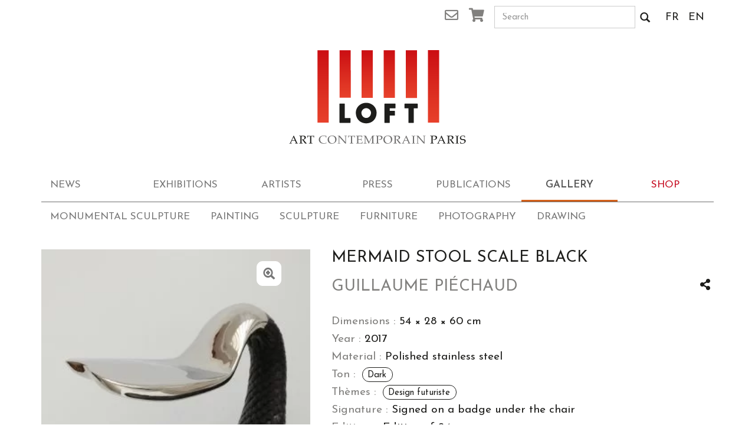

--- FILE ---
content_type: text/html; charset=UTF-8
request_url: https://www.galerieloft.com/en/gallery/furniture-2/mermaid-stool-scale-black/
body_size: 17275
content:
<!doctype html>
<html class="no-js" lang="en-US"
    xmlns:og="http://opengraphprotocol.org/schema/"
    xmlns:fb="http://www.facebook.com/2008/fbml">
<head>
  <meta charset="utf-8">
  <meta http-equiv="X-UA-Compatible" content="IE=edge">
  <meta name="viewport" content="width=device-width, initial-scale=1">

  <link rel="alternate" type="application/rss+xml" title="Galerie Loft Feed" href="https://www.galerieloft.com/en/feed/">

      <!-- Global site tag (gtag.js) - Google Analytics -->
    <script async src="https://www.googletagmanager.com/gtag/js?id=UA-152385734-1"></script>
    <script>
        window.dataLayer = window.dataLayer || [];
        function gtag(){dataLayer.push(arguments);}
        gtag('js', new Date());

        gtag('config', 'UA-152385734-1');
    </script>
<meta name='robots' content='index, follow, max-image-preview:large, max-snippet:-1, max-video-preview:-1' />
<link rel="alternate" hreflang="fr-fr" href="https://www.galerieloft.com/oeuvres/mobilier-art-deco/tabouret-sirene-ecaille-noir/" />
<link rel="alternate" hreflang="en-us" href="https://www.galerieloft.com/en/gallery/furniture-2/mermaid-stool-scale-black/" />
<link rel="alternate" hreflang="x-default" href="https://www.galerieloft.com/oeuvres/mobilier-art-deco/tabouret-sirene-ecaille-noir/" />
    <link rel="preconnect" href="https://fonts.gstatic.com" crossorigin />

    <link rel="preload"
          as="style"
          href="https://fonts.googleapis.com/css?family=Josefin+Sans:400,600&display=swap" />
            <link rel="preload" href="/media/themes/galerie-loft/assets/vendor/bootstrap/fonts/glyphicons-halflings-regular.woff" as="font" type="font/woff" crossorigin="anonymous">
            <link rel="preload" href="/media/themes/galerie-loft/assets/css/fonts/slick.woff" as="font" type="font/woff" crossorigin="anonymous">
            <link rel="preload" href="/media/themes/galerie-loft/assets/webfonts/fa-brands-400.woff2" as="font" type="font/woff2" crossorigin="anonymous">
            <link rel="preload" href="/media/themes/galerie-loft/assets/webfonts/fa-regular-400.woff2" as="font" type="font/woff2" crossorigin="anonymous">
            <link rel="preload" href="/media/themes/galerie-loft/assets/webfonts/fa-solid-900.woff2" as="font" type="font/woff2" crossorigin="anonymous">
            <link rel="preload" href="/media/themes/galerie-loft/assets/fonts/Palatino-Roman.woff2" as="font" type="font/woff2" crossorigin="anonymous">
            <link rel="preload" href="/media/themes/galerie-loft/assets/fonts/Palatino-Bold.woff2" as="font" type="font/woff2" crossorigin="anonymous">
            <link rel="preload" href="/media/themes/galerie-loft/assets/fonts/Palatino-Italic.woff2" as="font" type="font/woff2" crossorigin="anonymous">
            <link rel="preload" href="/media/themes/galerie-loft/assets/fonts/Palatino-BoldItalic.woff2" as="font" type="font/woff2" crossorigin="anonymous">
    <script type="application/ld+json">{"@context":"https:\/\/schema.org","@type":"LocalBusiness","name":"Galerie Loft","email":"info@galerieloft.com","url":"https:\/\/galerieloft.com","telephone":"0146331890","image":"https:\/\/lh6.googleusercontent.com\/-8hA0KPau29U\/AAAAAAAAAAI\/AAAAAAAAAAA\/Qro7S8P5ZVo\/s44-p-k-no-ns-nd\/photo.jpg","address":"4 RUE DES BEAUX-ARTS 75006 PARIS"}</script><script type="application/ld+json">{"@context":"https:\/\/schema.org","@type":"Product","name":"Mermaid stool scale black","image":"https:\/\/www.galerieloft.com\/media\/uploads\/2023\/02\/IMG_3924-2-150x150.jpg","description":"<h3>WORK<\/h3>\r\nThere is a world beyond ours, populated by mysterious and magical creatures.\r\nGuillaume Piéchaud understood this well. Cradled since childhood by the works of his father, Claude Piéchaud, whose lyrical forms were inspired by fantastic fauna and flora, his pieces of furniture are as many doors open to the unique imagination that inhabits him. .\"\r\nExtract from the monograph, Guillaume Piéchaud, Éditions Loft, 2020\r\n\r\n<hr \/>\r\n\r\n<h3>ARTIST<\/h3>\r\nGuillaume Piéchaud, artist born in 1968 in Paris, is an extraordinary designer and sculpture who immerses us in the heart of a \"fantastic\" design through a repertoire of patterns and dreamlike shapes, forming an identifiable but constantly reinvented universe, composed furniture with contemporary but simple and refined shapes.\r\n\r\nA graduate of the Boulle school in 1988 in engraving on precious metals and volume, the artist joined the workshops of the most renowned jewelers and created jewelry collections for eight years, working for the big names in luxury jewelry. At the same time, Guillaume Piéchaud perfected his skills in engraving and continued his artistic career.\r\n\r\nThe young artist designer with incredible potential then seeks to explore art in all its forms, giving birth to creations, inspired by his imaginary bestiary. His creatures reveal themselves with their skin in polished stainless steel, a naturally cold material that nevertheless fills with warmth and softness through the shape and luminosity of the objects. The very pronounced taste for light is one of the characteristics that the artist has cultivated over the years, which gives their unique character to his creations. Faced with these, one cannot distinguish furniture from jewellery.\r\n\r\nHe now lives in Aulnay-sous-Bois.","url":"https:\/\/www.galerieloft.com\/en\/gallery\/furniture-2\/mermaid-stool-scale-black\/"}</script>
	<!-- This site is optimized with the Yoast SEO plugin v20.10 - https://yoast.com/wordpress/plugins/seo/ -->
	<title>Mermaid stool scale black &ndash; Galerie Loft</title>
	<link rel="canonical" href="https://www.galerieloft.com/en/gallery/furniture-2/mermaid-stool-scale-black/" />
	<meta property="og:locale" content="en_US" />
	<meta property="og:type" content="article" />
	<meta property="og:title" content="Mermaid stool scale black &ndash; Galerie Loft" />
	<meta property="og:description" content="WORK There is a world beyond ours, populated by mysterious and magical creatures. Guillaume Piéchaud understood this well. Cradled since&hellip;" />
	<meta property="og:url" content="https://www.galerieloft.com/en/gallery/furniture-2/mermaid-stool-scale-black/" />
	<meta property="og:site_name" content="Galerie Loft" />
	<meta property="article:publisher" content="https://www.facebook.com/galerie.loft" />
	<meta property="og:image" content="https://www.galerieloft.com/media/uploads/2023/02/IMG_3924-2-scaled.jpg" />
	<meta property="og:image:width" content="1829" />
	<meta property="og:image:height" content="2560" />
	<meta property="og:image:type" content="image/jpeg" />
	<meta name="twitter:card" content="summary_large_image" />
	<meta name="twitter:label1" content="Est. reading time" />
	<meta name="twitter:data1" content="2 minutes" />
	<script type="application/ld+json" class="yoast-schema-graph">{"@context":"https://schema.org","@graph":[{"@type":"WebPage","@id":"https://www.galerieloft.com/en/gallery/furniture-2/mermaid-stool-scale-black/","url":"https://www.galerieloft.com/en/gallery/furniture-2/mermaid-stool-scale-black/","name":"Mermaid stool scale black &ndash; Galerie Loft","isPartOf":{"@id":"https://preprod.galerieloft.com/#website"},"primaryImageOfPage":{"@id":"https://www.galerieloft.com/en/gallery/furniture-2/mermaid-stool-scale-black/#primaryimage"},"image":{"@id":"https://www.galerieloft.com/en/gallery/furniture-2/mermaid-stool-scale-black/#primaryimage"},"thumbnailUrl":"https://www.galerieloft.com/media/uploads/2023/02/IMG_3924-2-scaled.jpg","datePublished":"2023-02-21T11:01:15+00:00","dateModified":"2023-02-21T11:01:15+00:00","breadcrumb":{"@id":"https://www.galerieloft.com/en/gallery/furniture-2/mermaid-stool-scale-black/#breadcrumb"},"inLanguage":"en-US","potentialAction":[{"@type":"ReadAction","target":["https://www.galerieloft.com/en/gallery/furniture-2/mermaid-stool-scale-black/"]}]},{"@type":"ImageObject","inLanguage":"en-US","@id":"https://www.galerieloft.com/en/gallery/furniture-2/mermaid-stool-scale-black/#primaryimage","url":"https://www.galerieloft.com/media/uploads/2023/02/IMG_3924-2-scaled.jpg","contentUrl":"https://www.galerieloft.com/media/uploads/2023/02/IMG_3924-2-scaled.jpg","width":1829,"height":2560},{"@type":"BreadcrumbList","@id":"https://www.galerieloft.com/en/gallery/furniture-2/mermaid-stool-scale-black/#breadcrumb","itemListElement":[{"@type":"ListItem","position":1,"name":"Home","item":"https://www.galerieloft.com/en/"},{"@type":"ListItem","position":2,"name":"Shop","item":"https://preprod.galerieloft.com/en/boutique/"},{"@type":"ListItem","position":3,"name":"Mermaid stool scale black"}]},{"@type":"WebSite","@id":"https://preprod.galerieloft.com/#website","url":"https://preprod.galerieloft.com/","name":"Galerie Loft Paris","description":"Catalogues Raisonnés","publisher":{"@id":"https://preprod.galerieloft.com/#organization"},"potentialAction":[{"@type":"SearchAction","target":{"@type":"EntryPoint","urlTemplate":"https://preprod.galerieloft.com/?s={search_term_string}"},"query-input":"required name=search_term_string"}],"inLanguage":"en-US"},{"@type":"Organization","@id":"https://preprod.galerieloft.com/#organization","name":"GALERIE LOFT PARIS","url":"https://preprod.galerieloft.com/","logo":{"@type":"ImageObject","inLanguage":"en-US","@id":"https://preprod.galerieloft.com/#/schema/logo/image/","url":"https://preprod.galerieloft.com/media/uploads/2018/12/LOFT-Nouveau-Logo.jpg","contentUrl":"https://preprod.galerieloft.com/media/uploads/2018/12/LOFT-Nouveau-Logo.jpg","width":960,"height":960,"caption":"GALERIE LOFT PARIS"},"image":{"@id":"https://preprod.galerieloft.com/#/schema/logo/image/"},"sameAs":["https://www.facebook.com/galerie.loft","https://www.instagram.com/galerieloft/","https://www.youtube.com/channel/UC5hDwKI66XG9lOTp5ya8T-g"]}]}</script>
	<!-- / Yoast SEO plugin. -->


<link rel='dns-prefetch' href='//ajax.googleapis.com' />
<link rel='stylesheet' id='wp-block-library-css' href='https://www.galerieloft.com/wp-includes/css/dist/block-library/style.css?ver=6.2.8' type='text/css' media='all' />
<link rel='stylesheet' id='wc-blocks-vendors-style-css' href='https://www.galerieloft.com/media/plugins/woocommerce/packages/woocommerce-blocks/build/wc-blocks-vendors-style.css?ver=1733732549' type='text/css' media='all' />
<link rel='stylesheet' id='wc-blocks-style-css' href='https://www.galerieloft.com/media/plugins/woocommerce/packages/woocommerce-blocks/build/wc-blocks-style.css?ver=1733732549' type='text/css' media='all' />
<link rel='stylesheet' id='classic-theme-styles-css' href='https://www.galerieloft.com/wp-includes/css/classic-themes.css?ver=6.2.8' type='text/css' media='all' />
<style id='global-styles-inline-css' type='text/css'>
body{--wp--preset--color--black: #000000;--wp--preset--color--cyan-bluish-gray: #abb8c3;--wp--preset--color--white: #ffffff;--wp--preset--color--pale-pink: #f78da7;--wp--preset--color--vivid-red: #cf2e2e;--wp--preset--color--luminous-vivid-orange: #ff6900;--wp--preset--color--luminous-vivid-amber: #fcb900;--wp--preset--color--light-green-cyan: #7bdcb5;--wp--preset--color--vivid-green-cyan: #00d084;--wp--preset--color--pale-cyan-blue: #8ed1fc;--wp--preset--color--vivid-cyan-blue: #0693e3;--wp--preset--color--vivid-purple: #9b51e0;--wp--preset--gradient--vivid-cyan-blue-to-vivid-purple: linear-gradient(135deg,rgba(6,147,227,1) 0%,rgb(155,81,224) 100%);--wp--preset--gradient--light-green-cyan-to-vivid-green-cyan: linear-gradient(135deg,rgb(122,220,180) 0%,rgb(0,208,130) 100%);--wp--preset--gradient--luminous-vivid-amber-to-luminous-vivid-orange: linear-gradient(135deg,rgba(252,185,0,1) 0%,rgba(255,105,0,1) 100%);--wp--preset--gradient--luminous-vivid-orange-to-vivid-red: linear-gradient(135deg,rgba(255,105,0,1) 0%,rgb(207,46,46) 100%);--wp--preset--gradient--very-light-gray-to-cyan-bluish-gray: linear-gradient(135deg,rgb(238,238,238) 0%,rgb(169,184,195) 100%);--wp--preset--gradient--cool-to-warm-spectrum: linear-gradient(135deg,rgb(74,234,220) 0%,rgb(151,120,209) 20%,rgb(207,42,186) 40%,rgb(238,44,130) 60%,rgb(251,105,98) 80%,rgb(254,248,76) 100%);--wp--preset--gradient--blush-light-purple: linear-gradient(135deg,rgb(255,206,236) 0%,rgb(152,150,240) 100%);--wp--preset--gradient--blush-bordeaux: linear-gradient(135deg,rgb(254,205,165) 0%,rgb(254,45,45) 50%,rgb(107,0,62) 100%);--wp--preset--gradient--luminous-dusk: linear-gradient(135deg,rgb(255,203,112) 0%,rgb(199,81,192) 50%,rgb(65,88,208) 100%);--wp--preset--gradient--pale-ocean: linear-gradient(135deg,rgb(255,245,203) 0%,rgb(182,227,212) 50%,rgb(51,167,181) 100%);--wp--preset--gradient--electric-grass: linear-gradient(135deg,rgb(202,248,128) 0%,rgb(113,206,126) 100%);--wp--preset--gradient--midnight: linear-gradient(135deg,rgb(2,3,129) 0%,rgb(40,116,252) 100%);--wp--preset--duotone--dark-grayscale: url('#wp-duotone-dark-grayscale');--wp--preset--duotone--grayscale: url('#wp-duotone-grayscale');--wp--preset--duotone--purple-yellow: url('#wp-duotone-purple-yellow');--wp--preset--duotone--blue-red: url('#wp-duotone-blue-red');--wp--preset--duotone--midnight: url('#wp-duotone-midnight');--wp--preset--duotone--magenta-yellow: url('#wp-duotone-magenta-yellow');--wp--preset--duotone--purple-green: url('#wp-duotone-purple-green');--wp--preset--duotone--blue-orange: url('#wp-duotone-blue-orange');--wp--preset--font-size--small: 13px;--wp--preset--font-size--medium: 20px;--wp--preset--font-size--large: 36px;--wp--preset--font-size--x-large: 42px;--wp--preset--spacing--20: 0.44rem;--wp--preset--spacing--30: 0.67rem;--wp--preset--spacing--40: 1rem;--wp--preset--spacing--50: 1.5rem;--wp--preset--spacing--60: 2.25rem;--wp--preset--spacing--70: 3.38rem;--wp--preset--spacing--80: 5.06rem;--wp--preset--shadow--natural: 6px 6px 9px rgba(0, 0, 0, 0.2);--wp--preset--shadow--deep: 12px 12px 50px rgba(0, 0, 0, 0.4);--wp--preset--shadow--sharp: 6px 6px 0px rgba(0, 0, 0, 0.2);--wp--preset--shadow--outlined: 6px 6px 0px -3px rgba(255, 255, 255, 1), 6px 6px rgba(0, 0, 0, 1);--wp--preset--shadow--crisp: 6px 6px 0px rgba(0, 0, 0, 1);}:where(.is-layout-flex){gap: 0.5em;}body .is-layout-flow > .alignleft{float: left;margin-inline-start: 0;margin-inline-end: 2em;}body .is-layout-flow > .alignright{float: right;margin-inline-start: 2em;margin-inline-end: 0;}body .is-layout-flow > .aligncenter{margin-left: auto !important;margin-right: auto !important;}body .is-layout-constrained > .alignleft{float: left;margin-inline-start: 0;margin-inline-end: 2em;}body .is-layout-constrained > .alignright{float: right;margin-inline-start: 2em;margin-inline-end: 0;}body .is-layout-constrained > .aligncenter{margin-left: auto !important;margin-right: auto !important;}body .is-layout-constrained > :where(:not(.alignleft):not(.alignright):not(.alignfull)){max-width: var(--wp--style--global--content-size);margin-left: auto !important;margin-right: auto !important;}body .is-layout-constrained > .alignwide{max-width: var(--wp--style--global--wide-size);}body .is-layout-flex{display: flex;}body .is-layout-flex{flex-wrap: wrap;align-items: center;}body .is-layout-flex > *{margin: 0;}:where(.wp-block-columns.is-layout-flex){gap: 2em;}.has-black-color{color: var(--wp--preset--color--black) !important;}.has-cyan-bluish-gray-color{color: var(--wp--preset--color--cyan-bluish-gray) !important;}.has-white-color{color: var(--wp--preset--color--white) !important;}.has-pale-pink-color{color: var(--wp--preset--color--pale-pink) !important;}.has-vivid-red-color{color: var(--wp--preset--color--vivid-red) !important;}.has-luminous-vivid-orange-color{color: var(--wp--preset--color--luminous-vivid-orange) !important;}.has-luminous-vivid-amber-color{color: var(--wp--preset--color--luminous-vivid-amber) !important;}.has-light-green-cyan-color{color: var(--wp--preset--color--light-green-cyan) !important;}.has-vivid-green-cyan-color{color: var(--wp--preset--color--vivid-green-cyan) !important;}.has-pale-cyan-blue-color{color: var(--wp--preset--color--pale-cyan-blue) !important;}.has-vivid-cyan-blue-color{color: var(--wp--preset--color--vivid-cyan-blue) !important;}.has-vivid-purple-color{color: var(--wp--preset--color--vivid-purple) !important;}.has-black-background-color{background-color: var(--wp--preset--color--black) !important;}.has-cyan-bluish-gray-background-color{background-color: var(--wp--preset--color--cyan-bluish-gray) !important;}.has-white-background-color{background-color: var(--wp--preset--color--white) !important;}.has-pale-pink-background-color{background-color: var(--wp--preset--color--pale-pink) !important;}.has-vivid-red-background-color{background-color: var(--wp--preset--color--vivid-red) !important;}.has-luminous-vivid-orange-background-color{background-color: var(--wp--preset--color--luminous-vivid-orange) !important;}.has-luminous-vivid-amber-background-color{background-color: var(--wp--preset--color--luminous-vivid-amber) !important;}.has-light-green-cyan-background-color{background-color: var(--wp--preset--color--light-green-cyan) !important;}.has-vivid-green-cyan-background-color{background-color: var(--wp--preset--color--vivid-green-cyan) !important;}.has-pale-cyan-blue-background-color{background-color: var(--wp--preset--color--pale-cyan-blue) !important;}.has-vivid-cyan-blue-background-color{background-color: var(--wp--preset--color--vivid-cyan-blue) !important;}.has-vivid-purple-background-color{background-color: var(--wp--preset--color--vivid-purple) !important;}.has-black-border-color{border-color: var(--wp--preset--color--black) !important;}.has-cyan-bluish-gray-border-color{border-color: var(--wp--preset--color--cyan-bluish-gray) !important;}.has-white-border-color{border-color: var(--wp--preset--color--white) !important;}.has-pale-pink-border-color{border-color: var(--wp--preset--color--pale-pink) !important;}.has-vivid-red-border-color{border-color: var(--wp--preset--color--vivid-red) !important;}.has-luminous-vivid-orange-border-color{border-color: var(--wp--preset--color--luminous-vivid-orange) !important;}.has-luminous-vivid-amber-border-color{border-color: var(--wp--preset--color--luminous-vivid-amber) !important;}.has-light-green-cyan-border-color{border-color: var(--wp--preset--color--light-green-cyan) !important;}.has-vivid-green-cyan-border-color{border-color: var(--wp--preset--color--vivid-green-cyan) !important;}.has-pale-cyan-blue-border-color{border-color: var(--wp--preset--color--pale-cyan-blue) !important;}.has-vivid-cyan-blue-border-color{border-color: var(--wp--preset--color--vivid-cyan-blue) !important;}.has-vivid-purple-border-color{border-color: var(--wp--preset--color--vivid-purple) !important;}.has-vivid-cyan-blue-to-vivid-purple-gradient-background{background: var(--wp--preset--gradient--vivid-cyan-blue-to-vivid-purple) !important;}.has-light-green-cyan-to-vivid-green-cyan-gradient-background{background: var(--wp--preset--gradient--light-green-cyan-to-vivid-green-cyan) !important;}.has-luminous-vivid-amber-to-luminous-vivid-orange-gradient-background{background: var(--wp--preset--gradient--luminous-vivid-amber-to-luminous-vivid-orange) !important;}.has-luminous-vivid-orange-to-vivid-red-gradient-background{background: var(--wp--preset--gradient--luminous-vivid-orange-to-vivid-red) !important;}.has-very-light-gray-to-cyan-bluish-gray-gradient-background{background: var(--wp--preset--gradient--very-light-gray-to-cyan-bluish-gray) !important;}.has-cool-to-warm-spectrum-gradient-background{background: var(--wp--preset--gradient--cool-to-warm-spectrum) !important;}.has-blush-light-purple-gradient-background{background: var(--wp--preset--gradient--blush-light-purple) !important;}.has-blush-bordeaux-gradient-background{background: var(--wp--preset--gradient--blush-bordeaux) !important;}.has-luminous-dusk-gradient-background{background: var(--wp--preset--gradient--luminous-dusk) !important;}.has-pale-ocean-gradient-background{background: var(--wp--preset--gradient--pale-ocean) !important;}.has-electric-grass-gradient-background{background: var(--wp--preset--gradient--electric-grass) !important;}.has-midnight-gradient-background{background: var(--wp--preset--gradient--midnight) !important;}.has-small-font-size{font-size: var(--wp--preset--font-size--small) !important;}.has-medium-font-size{font-size: var(--wp--preset--font-size--medium) !important;}.has-large-font-size{font-size: var(--wp--preset--font-size--large) !important;}.has-x-large-font-size{font-size: var(--wp--preset--font-size--x-large) !important;}
.wp-block-navigation a:where(:not(.wp-element-button)){color: inherit;}
:where(.wp-block-columns.is-layout-flex){gap: 2em;}
.wp-block-pullquote{font-size: 1.5em;line-height: 1.6;}
</style>
<link rel='stylesheet' id='wpml-blocks-css' href='https://www.galerieloft.com/media/plugins/sitepress-multilingual-cms/dist/css/blocks/styles.css?ver=4.6.4' type='text/css' media='all' />
<link rel='stylesheet' id='photoswipe-css' href='https://www.galerieloft.com/media/plugins/woocommerce/assets/css/photoswipe/photoswipe.min.css?ver=7.8.2' type='text/css' media='all' />
<link rel='stylesheet' id='photoswipe-default-skin-css' href='https://www.galerieloft.com/media/plugins/woocommerce/assets/css/photoswipe/default-skin/default-skin.min.css?ver=7.8.2' type='text/css' media='all' />
<style id='woocommerce-inline-inline-css' type='text/css'>
.woocommerce form .form-row .required { visibility: visible; }
</style>
<link rel='stylesheet' id='roots_css-css' href='https://www.galerieloft.com/media/themes/galerie-loft/assets/css/main.min.css?501199c8f4c997bdee020784983c270c' type='text/css' media='all'  media="none" onload="if(media!='all')media='all'" /><noscript><link rel='stylesheet' id='roots_css-css' href='https://www.galerieloft.com/media/themes/galerie-loft/assets/css/main.min.css?501199c8f4c997bdee020784983c270c' type='text/css' media='all' />
</noscript><link rel="https://api.w.org/" href="https://www.galerieloft.com/en/wp-json/" /><link rel="alternate" type="application/json" href="https://www.galerieloft.com/en/wp-json/wp/v2/product/13338" /><link rel="EditURI" type="application/rsd+xml" title="RSD" href="https://www.galerieloft.com/xmlrpc.php?rsd" />
<link rel="wlwmanifest" type="application/wlwmanifest+xml" href="https://www.galerieloft.com/wp-includes/wlwmanifest.xml" />
<meta name="generator" content="WordPress 6.2.8" />
<meta name="generator" content="WooCommerce 7.8.2" />
<link rel='shortlink' href='https://www.galerieloft.com/en/?p=13338' />
<link rel="alternate" type="application/json+oembed" href="https://www.galerieloft.com/en/wp-json/oembed/1.0/embed?url=https%3A%2F%2Fwww.galerieloft.com%2Fen%2Fgallery%2Ffurniture-2%2Fmermaid-stool-scale-black%2F" />
<link rel="alternate" type="text/xml+oembed" href="https://www.galerieloft.com/en/wp-json/oembed/1.0/embed?url=https%3A%2F%2Fwww.galerieloft.com%2Fen%2Fgallery%2Ffurniture-2%2Fmermaid-stool-scale-black%2F&#038;format=xml" />
    <script>
        const lw_gl_algolia_config = {"context":"gallery","widgets":[{"header":"Artists","attribute":"artist_title"},{"header":"Categories","attribute":"category"},{"header":"Movement","attribute":"movement"},{"header":"Theme","attribute":"theme"},{"header":"Tone","attribute":"ton"}],"category":null,"lang":"en","appid":"Z535812EOJ","apikey":"d5cad3bb53353a69759887751375726c","index":"prod_gl_product"};
    </script>
    	<noscript><style>.woocommerce-product-gallery{ opacity: 1 !important; }</style></noscript>
	<link rel="icon" href="https://www.galerieloft.com/media/uploads/2020/05/cropped-GalerieLoftlOGO-2019-2-1-32x32.png" sizes="32x32" />
<link rel="icon" href="https://www.galerieloft.com/media/uploads/2020/05/cropped-GalerieLoftlOGO-2019-2-1-192x192.png" sizes="192x192" />
<link rel="apple-touch-icon" href="https://www.galerieloft.com/media/uploads/2020/05/cropped-GalerieLoftlOGO-2019-2-1-180x180.png" />
<meta name="msapplication-TileImage" content="https://www.galerieloft.com/media/uploads/2020/05/cropped-GalerieLoftlOGO-2019-2-1-270x270.png" />
	<script type="text/javascript">
		var mailchimp_list_url_subscription = 'https://galerieloft.us10.list-manage.com/subscribe/post?';
	</script>
		
</head>
<body class="product-template-default single single-product postid-13338 wp-embed-responsive theme-galerie-loft woocommerce woocommerce-page woocommerce-no-js mermaid-stool-scale-black gallery has-no-submenu social-sharing-buttons">

<!--[if lt IE 8]>
<div class="alert alert-warning">
    You are using an <strong>outdated</strong> browser. Please <a href="http://browsehappy.com/">upgrade your browser</a> to improve your experience.</div>
<![endif]-->

<header class="banner navbar navbar-default" role="banner">
    <div class="wrapper-header container">
        <div class="top-bar clearfix hidden-xs">
            <div class="row">
                <div class="col-xs-3 col-md-offset-6 col-md-2 text-right">
                    <a href="#" class="trigger mailchimp"><i class="far fa-envelope"></i> <span
                                class="sr-only">Newsletter</span></a>
                    <div class="popover-markup sr-only">
                        <div class="head">The newsletter</div>
                        <div class="content">
                            <form id="ajax-mailchimp" class="form-inline" method="post"
                                  action="https://galerieloft.us10.list-manage.com/subscribe/post">
                                <label for="mc-email"><span class="sr-only">Email</span></label>
                                <div class="input-group">
                                    <input type="email" id="mc-email" name="MERGE0" class="form-control input-sm"
                                           placeholder="Your email…">
                                    <span class="input-group-btn">
                                    <button class="btn btn-primary" type="submit">
                                        <i class="far fa-paper-plane"></i>
                                        <span class="sr-only">Send</span>
                                    </button>
                                </span>
                                </div>
                                <input type="hidden" name="u" value="689ced5ae574f9303e9ee730f">
                                <input type="hidden" name="id" value="602fa4f3e8">
                            </form>
                        </div>
                    </div>
                                        <a href="https://www.galerieloft.com/en/cart/" class="cart"><i class="fas fa-shopping-cart"></i><span
                                class="sr-only">Cart</span>
                                            </a>
                </div>
                <div class="col-xs-7 col-md-3">
                    <form role="search" method="get" class="search-form form-inline" action="https://www.galerieloft.com/en/">
    <div class="input-group">
        <input type="search" value="" name="s" class="input-sm search-field form-control" placeholder="Search" required>
        <span class="input-group-btn">
            <button class="btn btn-default" type="submit">
            <span class="glyphicon glyphicon-search"></span><span class="sr-only">Search</span>
            </button>
        </span>
    </div>
</form>                </div>
                <ul class="icl-selector col-xs-2 col-md-1 pull-right list-inline">
                                            <li>
                            <a href="https://www.galerieloft.com/oeuvres/mobilier-art-deco/tabouret-sirene-ecaille-noir/">FR</a>
                        </li>
                                            <li>
                            <a href="https://www.galerieloft.com/en/gallery/furniture-2/mermaid-stool-scale-black/">EN</a>
                        </li>
                                    </ul>
            </div>
        </div>

        <div class="navbar-header animated-collapse-icon">
            <button type="button" class="navbar-toggle collapsed" data-toggle="collapse" data-target="#navbar-collapse">
                <span class="sr-only">Toggle navigation</span>
                <span class="icon-bar"></span>
                <span class="icon-bar"></span>
                <span class="icon-bar"></span>
            </button>
                            <a class="navbar-brand" href="https://www.galerieloft.com/en/"><span>Galerie Loft</span></a>
                    </div>

        
        <nav class="collapse navbar-collapse" id="navbar-collapse" role="navigation">
            <div class="visible-xs">
                <form role="search" method="get" class="search-form form-inline" action="https://www.galerieloft.com/en/">
    <div class="input-group">
        <input type="search" value="" name="s" class="input-sm search-field form-control" placeholder="Search" required>
        <span class="input-group-btn">
            <button class="btn btn-default" type="submit">
            <span class="glyphicon glyphicon-search"></span><span class="sr-only">Search</span>
            </button>
        </span>
    </div>
</form>            </div>
            <ul id="menu-primary-navigation-anglais" class="menu-primary nav navbar-nav center-block navbar-default"><li class="menu-news"><a href="https://www.galerieloft.com/en/news/">News</a></li>
<li class="menu-exhibitions"><a href="https://www.galerieloft.com/en/exhibitions/narratives/">Exhibitions</a></li>
<li class="menu-artists"><a href="https://www.galerieloft.com/en/artists/">Artists</a></li>
<li class="menu-press"><a href="https://www.galerieloft.com/en/press/">Press</a></li>
<li class="menu-publications"><a href="https://www.galerieloft.com/en/publications-2/">Publications</a></li>
<li class="active menu-gallery"><a href="https://www.galerieloft.com/en/gallery/" aria-current="page">Gallery</a></li>
<li class="menu-shop is-shop"><a href="https://www.galerieloft.com/en/boutique/">Shop</a></li>
</ul>            <div class="visible-xs">
                <section class="widget nav_menu-2 widget_nav_menu col-sm-6 col-md-3"><p class="heading">About us</p><ul id="menu-who-are-we-0" class="menu"><li class="menu-loft-gallery"><a href="https://www.galerieloft.com/en/about-us/the-gallery/">Loft Gallery</a></li>
<li class="menu-the-team"><a href="https://www.galerieloft.com/en/about-us/the-team/">The Team</a></li>
<li class="menu-contact"><a href="https://www.galerieloft.com/en/about-us/contact/">Contact</a></li>
<li class="menu-mentions-legales"><a href="https://www.galerieloft.com/en/mentions-legales/">Mentions légales</a></li>
</ul></section>                <section class="widget nav_menu-4 widget_nav_menu col-sm-6 col-md-3"><p class="heading">E-Shop</p><ul id="menu-shop0" class="menu"><li class="menu-my-account"><a href="https://www.galerieloft.com/en/my-account/">My account</a></li>
<li class="menu-checkout"><a href="https://www.galerieloft.com/en/checkout/">Checkout</a></li>
<li class="menu-conditions-generales-de-ventes"><a href="https://www.galerieloft.com/en/conditions-generales-de-ventes/">Conditions générales de ventes</a></li>
</ul></section>                <section class="widget mailchimp_widget-2 widget_mailchimp_widget col-sm-6 col-md-3"><p class="heading">Newsletter</p>

        <form id="ajax-mailchimp" class="form-inline" method="post"
              action="https://galerieloft.us10.list-manage.com/subscribe/post">
            <label for="mc-email"><span class="sr-only">Email</span></label>
            <div class="input-group">
                <input type="email" id="mc-email" name="MERGE0" class="form-control input-sm"
                       placeholder="Your email…">
                <span class="input-group-btn">
                                    <button class="btn btn-primary" type="submit">
                                        <i class="far fa-paper-plane"></i>
                                        <span class="sr-only">Send</span>
                                    </button>
                                </span>
            </div>
            <input type="hidden" name="u" value="689ced5ae574f9303e9ee730f">
            <input type="hidden" name="id" value="602fa4f3e8">
        </form>
		</section>                <section class="widget social_widget-2 widget_social_widget col-sm-6 col-md-3"><p class="heading">Follow us</p><ul class="list-inline"><li><a href="https://www.facebook.com/galerie.loft/" class="gl-icon gl-icon-facebook" target="blank"><span class="sr-only">Go to facebook</span></a></li><li><a href="https://twitter.com/galerieloft1" class="gl-icon gl-icon-twitter" target="blank"><span class="sr-only">Go to twitter</span></a></li><li><a href="http://instagram.com/galerieloft/" class="gl-icon gl-icon-instagram" target="blank"><span class="sr-only">Go to instagram</span></a></li><li><a href="https://fr.pinterest.com/galerieloft/" class="gl-icon gl-icon-pinterest" target="blank"><span class="sr-only">Go to pinterest</span></a></li></ul><ul class="list-inline"><li><a href="http://www.artsper.com/fr/galeries-d-art/france/312/Galerie-LOFT" class="gl-icon gl-icon-artsper" target="blank"><span class="sr-only">Go to artsper</span></a></li><li><a href="https://www.artsy.net/galerie-loft" class="gl-icon gl-icon-artsy" target="blank"><span class="sr-only">Go to artsy</span></a></li></ul></section>                <ul class="icl-selector list-inline">
                    <!--                icl_get_languages()-->
                                            <li>
                            <a href="https://www.galerieloft.com/oeuvres/mobilier-art-deco/tabouret-sirene-ecaille-noir/">FR</a>
                        </li>
                                            <li>
                            <a href="https://www.galerieloft.com/en/gallery/furniture-2/mermaid-stool-scale-black/">EN</a>
                        </li>
                                                            <li class="cart pull-right">
                        <a href="https://www.galerieloft.com/en/cart/" class="cart"><i class="fas fa-shopping-cart"></i><span
                                    class="sr-only">Cart</span>
                                                    </a>
                    </li>
                </ul>
            </div>
                            <ul class="nav navbar-nav center-block navbar-default submenu">	<li class="cat-item cat-item-695"><a href="https://www.galerieloft.com/en/gallery/monumental-sculpture/">Monumental sculpture</a>
</li>
	<li class="cat-item cat-item-232"><a href="https://www.galerieloft.com/en/gallery/painting/">Painting</a>
</li>
	<li class="cat-item cat-item-233"><a href="https://www.galerieloft.com/en/gallery/sculpture-en/">Sculpture</a>
</li>
	<li class="cat-item cat-item-341"><a href="https://www.galerieloft.com/en/gallery/furniture-2/">Furniture</a>
</li>
	<li class="cat-item cat-item-14"><a href="https://www.galerieloft.com/en/gallery/photography/">Photography</a>
</li>
	<li class="cat-item cat-item-100"><a href="https://www.galerieloft.com/en/gallery/drawing/">Drawing</a>
</li>
</ul>                    </nav>

        <div class="sr-only">
                            <ul class="nav navbar-nav center-block navbar-default submenu">	<li class="cat-item cat-item-695"><a href="https://www.galerieloft.com/en/gallery/monumental-sculpture/">Monumental sculpture</a>
</li>
	<li class="cat-item cat-item-232"><a href="https://www.galerieloft.com/en/gallery/painting/">Painting</a>
</li>
	<li class="cat-item cat-item-233"><a href="https://www.galerieloft.com/en/gallery/sculpture-en/">Sculpture</a>
</li>
	<li class="cat-item cat-item-341"><a href="https://www.galerieloft.com/en/gallery/furniture-2/">Furniture</a>
</li>
	<li class="cat-item cat-item-14"><a href="https://www.galerieloft.com/en/gallery/photography/">Photography</a>
</li>
	<li class="cat-item cat-item-100"><a href="https://www.galerieloft.com/en/gallery/drawing/">Drawing</a>
</li>
</ul>                    </div>


    </div>
</header>


<div class="wrap clearfix container">
    <main class="main" role="main">
                    <div class="container social-sharing">
                <ul class="menu-share">
    <li class="share bottom">
        <i class="fas fa-share-alt"></i>
        <ul class="submenu">

                            <li>
                    <a href="https://www.facebook.com/sharer/sharer.php?u=https%3A%2F%2Fwww.galerieloft.com%2Fen%2Fgallery%2Ffurniture-2%2Fmermaid-stool-scale-black%2F">
                        <i class="fab fa-facebook-f"></i>
                    </a>
                </li>
                            <li>
                    <a href="https://twitter.com/intent/tweet?text=Mermaid+stool+scale+black&amp;url=https%3A%2F%2Fwww.galerieloft.com%2Fen%2Fgallery%2Ffurniture-2%2Fmermaid-stool-scale-black%2F&amp;via=GalerieLoft">
                        <i class="fab fa-twitter"></i>
                    </a>
                </li>
                            <li>
                    <a href="https://www.linkedin.com/shareArticle?mini=true&url=https%3A%2F%2Fwww.galerieloft.com%2Fen%2Fgallery%2Ffurniture-2%2Fmermaid-stool-scale-black%2F&amp;title=Mermaid+stool+scale+black">
                        <i class="fab fa-linkedin-in"></i>
                    </a>
                </li>
            <!--            <li><a href="#" class="facebook"><i class="fa fa-facebook"></i></a></li>-->
<!--            <li><a href="#" class="twitter"><i class="fa fa-twitter"></i></a></li>-->
<!--            <li><a href="#" class="googlePlus"><i class="fa fa-google-plus"></i></a></li>-->
<!--            <li><a href="#" class="instagram"><i class="fa fa-instagram"></i></a></li>-->
        </ul>
    </li>
</ul>            </div>
                <div class="woocommerce-notices-wrapper"></div><div id="product-13338" class="row product type-product post-13338 status-publish first instock product_cat-furniture-2 product_tag-guillaume-piechaud-en has-post-thumbnail taxable shipping-taxable product-type-simple">
    <div class="col-md-12">
        <div class="row padding-interior">
            <div class="col-md-5">
                <p id="backlink" class="visible-xs">
    <a href="javascript:history.back()" class="btn-xs">
        <i class="fas fa-angle-left"></i>
        Back    </a>
</p><div class="woocommerce-product-gallery woocommerce-product-gallery--with-images woocommerce-product-gallery--columns-4 images" data-columns="4" style="opacity: 0; transition: opacity .25s ease-in-out;">
	<figure class="woocommerce-product-gallery__wrapper">
		<div data-thumb="https://www.galerieloft.com/media/uploads/2023/02/IMG_3924-2-100x100.jpg" data-thumb-alt="" class="woocommerce-product-gallery__image"><a href="https://www.galerieloft.com/media/uploads/2023/02/IMG_3924-2-scaled.jpg"><img width="300" height="420" src="https://www.galerieloft.com/media/uploads/2023/02/IMG_3924-2-300x420.jpg" class="wp-post-image" alt="" decoding="async" loading="lazy" title="IMG_3924-2" data-caption="" data-src="https://www.galerieloft.com/media/uploads/2023/02/IMG_3924-2-scaled.jpg" data-large_image="https://www.galerieloft.com/media/uploads/2023/02/IMG_3924-2-scaled.jpg" data-large_image_width="1829" data-large_image_height="2560" srcset="https://www.galerieloft.com/media/uploads/2023/02/IMG_3924-2-300x420.jpg 300w, https://www.galerieloft.com/media/uploads/2023/02/IMG_3924-2-214x300.jpg 214w, https://www.galerieloft.com/media/uploads/2023/02/IMG_3924-2-731x1024.jpg 731w, https://www.galerieloft.com/media/uploads/2023/02/IMG_3924-2-768x1075.jpg 768w, https://www.galerieloft.com/media/uploads/2023/02/IMG_3924-2-1097x1536.jpg 1097w, https://www.galerieloft.com/media/uploads/2023/02/IMG_3924-2-1463x2048.jpg 1463w, https://www.galerieloft.com/media/uploads/2023/02/IMG_3924-2-scaled.jpg 1829w" sizes="(max-width: 300px) 100vw, 300px" /></a></div><div data-thumb="https://www.galerieloft.com/media/uploads/2023/02/IMG_3931-2-100x100.jpg" data-thumb-alt="" class="woocommerce-product-gallery__image"><a href="https://www.galerieloft.com/media/uploads/2023/02/IMG_3931-2-scaled.jpg"><img width="300" height="427" src="https://www.galerieloft.com/media/uploads/2023/02/IMG_3931-2-300x427.jpg" class="" alt="" decoding="async" loading="lazy" title="IMG_3931-2" data-caption="" data-src="https://www.galerieloft.com/media/uploads/2023/02/IMG_3931-2-scaled.jpg" data-large_image="https://www.galerieloft.com/media/uploads/2023/02/IMG_3931-2-scaled.jpg" data-large_image_width="1799" data-large_image_height="2560" srcset="https://www.galerieloft.com/media/uploads/2023/02/IMG_3931-2-300x427.jpg 300w, https://www.galerieloft.com/media/uploads/2023/02/IMG_3931-2-211x300.jpg 211w, https://www.galerieloft.com/media/uploads/2023/02/IMG_3931-2-720x1024.jpg 720w, https://www.galerieloft.com/media/uploads/2023/02/IMG_3931-2-768x1093.jpg 768w, https://www.galerieloft.com/media/uploads/2023/02/IMG_3931-2-1079x1536.jpg 1079w, https://www.galerieloft.com/media/uploads/2023/02/IMG_3931-2-1439x2048.jpg 1439w, https://www.galerieloft.com/media/uploads/2023/02/IMG_3931-2-scaled.jpg 1799w" sizes="(max-width: 300px) 100vw, 300px" /></a></div><div data-thumb="https://www.galerieloft.com/media/uploads/2023/02/IMG_3932-2-100x100.jpg" data-thumb-alt="" class="woocommerce-product-gallery__image"><a href="https://www.galerieloft.com/media/uploads/2023/02/IMG_3932-2-scaled.jpg"><img width="300" height="200" src="https://www.galerieloft.com/media/uploads/2023/02/IMG_3932-2-300x200.jpg" class="" alt="" decoding="async" loading="lazy" title="IMG_3932-2" data-caption="" data-src="https://www.galerieloft.com/media/uploads/2023/02/IMG_3932-2-scaled.jpg" data-large_image="https://www.galerieloft.com/media/uploads/2023/02/IMG_3932-2-scaled.jpg" data-large_image_width="2560" data-large_image_height="1707" srcset="https://www.galerieloft.com/media/uploads/2023/02/IMG_3932-2-300x200.jpg 300w, https://www.galerieloft.com/media/uploads/2023/02/IMG_3932-2-1024x683.jpg 1024w, https://www.galerieloft.com/media/uploads/2023/02/IMG_3932-2-768x512.jpg 768w, https://www.galerieloft.com/media/uploads/2023/02/IMG_3932-2-1536x1024.jpg 1536w, https://www.galerieloft.com/media/uploads/2023/02/IMG_3932-2-2048x1365.jpg 2048w" sizes="(max-width: 300px) 100vw, 300px" /></a></div>	</figure>
</div>
            </div>
            <div class="col-md-7">
                
<h1 class="product_title entry-title">
    Mermaid stool scale black    <a class="artist" href="https://www.galerieloft.com/en/artists/guillaume-piechaud/">Guillaume Piéchaud</a>
</h1><ul class="woocommerce-product-attributes shop_attributes list-unstyled">
			<li class="woocommerce-product-attributes-item woocommerce-product-attributes-item--dimensions">
			<span class="woocommerce-product-attributes-item__label">Dimensions : </span>
							<span class="woocommerce-product-attributes-item__value">54 &times; 28 &times; 60 cm</span>
						
		</li>
			<li class="woocommerce-product-attributes-item woocommerce-product-attributes-item--attribute_pa_annee">
			<span class="woocommerce-product-attributes-item__label">Year : </span>
							<span class="woocommerce-product-attributes-item__value">2017</span>
						
		</li>
			<li class="woocommerce-product-attributes-item woocommerce-product-attributes-item--attribute_pa_materiaux">
			<span class="woocommerce-product-attributes-item__label">Material : </span>
							<span class="woocommerce-product-attributes-item__value">Polished stainless steel</span>
						
		</li>
			<li class="woocommerce-product-attributes-item woocommerce-product-attributes-item--attribute_pa_ton">
			<span class="woocommerce-product-attributes-item__label">Ton : </span>
							<span class="woocommerce-product-attributes-item__value">Dark</span>
						
		</li>
			<li class="woocommerce-product-attributes-item woocommerce-product-attributes-item--attribute_pa_themes">
			<span class="woocommerce-product-attributes-item__label">Thèmes : </span>
							<span class="woocommerce-product-attributes-item__value">Design futuriste</span>
						
		</li>
			<li class="woocommerce-product-attributes-item woocommerce-product-attributes-item--attribute_pa_signature">
			<span class="woocommerce-product-attributes-item__label">Signature : </span>
							<span class="woocommerce-product-attributes-item__value">Signed on a badge under the chair</span>
						
		</li>
			<li class="woocommerce-product-attributes-item woocommerce-product-attributes-item--attribute_pa_tirages">
			<span class="woocommerce-product-attributes-item__label">Editions : </span>
							<span class="woocommerce-product-attributes-item__value">Edition of 24</span>
						
		</li>
	</ul>
<p class="price"></p>
    <button id="button" class="btn btn-red" data-id="13338">Ask for information</button>


                <h2 class="more-informations">More informations</h2>
                <div class="the-content"><h3>WORK</h3>
<p>There is a world beyond ours, populated by mysterious and magical creatures.<br />
Guillaume Piéchaud understood this well. Cradled since childhood by the works of his father, Claude Piéchaud, whose lyrical forms were inspired by fantastic fauna and flora, his pieces of furniture are as many doors open to the unique imagination that inhabits him. ."<br />
Extract from the monograph, Guillaume Piéchaud, Éditions Loft, 2020</p>
<hr />
<h3>ARTIST</h3>
<p>Guillaume Piéchaud, artist born in 1968 in Paris, is an extraordinary designer and sculpture who immerses us in the heart of a "fantastic" design through a repertoire of patterns and dreamlike shapes, forming an identifiable but constantly reinvented universe, composed furniture with contemporary but simple and refined shapes.</p>
<p>A graduate of the Boulle school in 1988 in engraving on precious metals and volume, the artist joined the workshops of the most renowned jewelers and created jewelry collections for eight years, working for the big names in luxury jewelry. At the same time, Guillaume Piéchaud perfected his skills in engraving and continued his artistic career.</p>
<p>The young artist designer with incredible potential then seeks to explore art in all its forms, giving birth to creations, inspired by his imaginary bestiary. His creatures reveal themselves with their skin in polished stainless steel, a naturally cold material that nevertheless fills with warmth and softness through the shape and luminosity of the objects. The very pronounced taste for light is one of the characteristics that the artist has cultivated over the years, which gives their unique character to his creations. Faced with these, one cannot distinguish furniture from jewellery.</p>
<p>He now lives in Aulnay-sous-Bois.</p>
</div>            </div>
        </div>
        <div class="row">
            <div class="col-md-12">
                
            <p class="header-pills">
<!--            <span class="cp-pills cp-buy-now"></span>-->
            <span class="label buy-now">Shop</span>
        </p>
        <div class="group hscroll-slick is-list-artist xs-mb-90">
                            <h2 class="in-slick xs-p-50 product_cat-furniture-2 product_cat-items">
                    <a href="https://www.galerieloft.com/en/boutique/items/lampe-pissenlit-2025-n7-black/">
                        <img width="500" height="500" src="https://www.galerieloft.com/media/uploads/2025/12/noir-7-H.49-x-W.24-x-D.17-cm-1000px-500x500.jpg" class="img-responsive wp-post-image" alt="Lampe pissenlit 2025 N°7 Black" decoding="async" style="margin-bottom:15px" srcset="https://www.galerieloft.com/media/uploads/2025/12/noir-7-H.49-x-W.24-x-D.17-cm-1000px-500x500.jpg 500w, https://www.galerieloft.com/media/uploads/2025/12/noir-7-H.49-x-W.24-x-D.17-cm-1000px-150x150.jpg 150w, https://www.galerieloft.com/media/uploads/2025/12/noir-7-H.49-x-W.24-x-D.17-cm-1000px-100x100.jpg 100w" sizes="(max-width: 500px) 100vw, 500px" />                        Lampe pissenlit 2025 N°7 Black<span class="">Guillaume Piéchaud</span>                    </a>
                </h2>
                            <h2 class="in-slick xs-p-50 product_cat-furniture-2 product_cat-items">
                    <a href="https://www.galerieloft.com/en/boutique/items/lampe-pissenlit-2025-n7/">
                        <img width="500" height="500" src="https://www.galerieloft.com/media/uploads/2025/12/inox-7-H.50-x-W.21-x-D.16-cm-800px-500x500.jpg" class="img-responsive wp-post-image" alt="Lampe pissenlit 2025 N°7" decoding="async" loading="lazy" style="margin-bottom:15px" srcset="https://www.galerieloft.com/media/uploads/2025/12/inox-7-H.50-x-W.21-x-D.16-cm-800px-500x500.jpg 500w, https://www.galerieloft.com/media/uploads/2025/12/inox-7-H.50-x-W.21-x-D.16-cm-800px-150x150.jpg 150w, https://www.galerieloft.com/media/uploads/2025/12/inox-7-H.50-x-W.21-x-D.16-cm-800px-100x100.jpg 100w" sizes="(max-width: 500px) 100vw, 500px" />                        Lampe pissenlit 2025 N°7<span class="">Guillaume Piéchaud</span>                    </a>
                </h2>
                            <h2 class="in-slick xs-p-50 product_cat-furniture-2 product_cat-items">
                    <a href="https://www.galerieloft.com/en/boutique/items/lampe-pissenlit-n10/">
                        <img width="500" height="500" src="https://www.galerieloft.com/media/uploads/2021/06/LampeSerpent-N10-H46cm-Noir-1-500x500.jpg" class="img-responsive wp-post-image" alt="Lampe vigule N°10" decoding="async" loading="lazy" style="margin-bottom:15px" srcset="https://www.galerieloft.com/media/uploads/2021/06/LampeSerpent-N10-H46cm-Noir-1-500x500.jpg 500w, https://www.galerieloft.com/media/uploads/2021/06/LampeSerpent-N10-H46cm-Noir-1-300x300.jpg 300w, https://www.galerieloft.com/media/uploads/2021/06/LampeSerpent-N10-H46cm-Noir-1-1024x1024.jpg 1024w, https://www.galerieloft.com/media/uploads/2021/06/LampeSerpent-N10-H46cm-Noir-1-150x150.jpg 150w, https://www.galerieloft.com/media/uploads/2021/06/LampeSerpent-N10-H46cm-Noir-1-768x768.jpg 768w, https://www.galerieloft.com/media/uploads/2021/06/LampeSerpent-N10-H46cm-Noir-1-100x100.jpg 100w, https://www.galerieloft.com/media/uploads/2021/06/LampeSerpent-N10-H46cm-Noir-1.jpg 1200w" sizes="(max-width: 500px) 100vw, 500px" />                        Lampe vigule N°10<span class="">Guillaume Piéchaud</span>                    </a>
                </h2>
                            <h2 class="in-slick xs-p-50 product_cat-items product_cat-publication-en">
                    <a href="https://www.galerieloft.com/en/boutique/items/tirage-de-te%cc%82te-monographie-guillaume-piechaud/">
                        <img width="500" height="500" src="https://www.galerieloft.com/media/uploads/2020/10/Mono-VIP-coffretcatalogue3-800px-500x500.jpg" class="img-responsive wp-post-image" alt="PRESTIGE Edition, Monograph Guillaume Piéchaud" decoding="async" loading="lazy" style="margin-bottom:15px" srcset="https://www.galerieloft.com/media/uploads/2020/10/Mono-VIP-coffretcatalogue3-800px-500x500.jpg 500w, https://www.galerieloft.com/media/uploads/2020/10/Mono-VIP-coffretcatalogue3-800px-150x150.jpg 150w, https://www.galerieloft.com/media/uploads/2020/10/Mono-VIP-coffretcatalogue3-800px-300x300.jpg 300w, https://www.galerieloft.com/media/uploads/2020/10/Mono-VIP-coffretcatalogue3-800px-768x768.jpg 768w, https://www.galerieloft.com/media/uploads/2020/10/Mono-VIP-coffretcatalogue3-800px-100x100.jpg 100w, https://www.galerieloft.com/media/uploads/2020/10/Mono-VIP-coffretcatalogue3-800px.jpg 800w" sizes="(max-width: 500px) 100vw, 500px" />                        PRESTIGE Edition, Monograph Guillaume Piéchaud<span class="">Guillaume Piéchaud</span>                    </a>
                </h2>
                            <h2 class="in-slick xs-p-50 product_cat-books product_cat-publication-en">
                    <a href="https://www.galerieloft.com/en/boutique/books/guillaume-piechaud-orfevre-du-mobilier-catalogue-monographie/">
                        <img width="500" height="500" src="https://www.galerieloft.com/media/uploads/2020/10/Mono-Requins-2000PX-500x500.jpg" class="img-responsive wp-post-image" alt="Guillaume Piéchaud, Monographic catalog" decoding="async" loading="lazy" style="margin-bottom:15px" srcset="https://www.galerieloft.com/media/uploads/2020/10/Mono-Requins-2000PX-500x500.jpg 500w, https://www.galerieloft.com/media/uploads/2020/10/Mono-Requins-2000PX-150x150.jpg 150w, https://www.galerieloft.com/media/uploads/2020/10/Mono-Requins-2000PX-100x100.jpg 100w" sizes="(max-width: 500px) 100vw, 500px" />                        Guillaume Piéchaud, Monographic catalog<span class="">Guillaume Piéchaud</span>                    </a>
                </h2>
                            <h2 class="in-slick xs-p-50 product_cat-furniture-2">
                    <a href="https://www.galerieloft.com/en/gallery/furniture-2/tabouret-sirene/">
                        <img width="400" height="400" src="https://www.galerieloft.com/media/uploads/2017/09/Tabouret-Sirene-1200Px-03-400x400.jpg" class="img-responsive wp-post-image" alt="Tabouret sirène ED.2017" decoding="async" loading="lazy" style="margin-bottom:15px" srcset="https://www.galerieloft.com/media/uploads/2017/09/Tabouret-Sirene-1200Px-03-400x400.jpg 400w, https://www.galerieloft.com/media/uploads/2017/09/Tabouret-Sirene-1200Px-03-150x150.jpg 150w, https://www.galerieloft.com/media/uploads/2017/09/Tabouret-Sirene-1200Px-03-100x100.jpg 100w" sizes="(max-width: 400px) 100vw, 400px" />                        Tabouret sirène ED.2017<span class="">Guillaume Piéchaud</span>                    </a>
                </h2>
                            <h2 class="in-slick xs-p-50 product_cat-furniture-2">
                    <a href="https://www.galerieloft.com/en/boutique/furniture-2/virgule-guillaume-piechaud/">
                        <img width="400" height="400" src="https://www.galerieloft.com/media/uploads/2017/03/Virgule-1200Px-400x400.jpg" class="img-responsive wp-post-image" alt="Virgule" decoding="async" loading="lazy" style="margin-bottom:15px" srcset="https://www.galerieloft.com/media/uploads/2017/03/Virgule-1200Px-400x400.jpg 400w, https://www.galerieloft.com/media/uploads/2017/03/Virgule-1200Px-150x150.jpg 150w, https://www.galerieloft.com/media/uploads/2017/03/Virgule-1200Px-90x90.jpg 90w, https://www.galerieloft.com/media/uploads/2017/03/Virgule-1200Px-300x300.jpg 300w" sizes="(max-width: 400px) 100vw, 400px" />                        Virgule<span class="">Guillaume Piéchaud</span>                    </a>
                </h2>
                            <h2 class="in-slick xs-p-50 product_cat-furniture-2">
                    <a href="https://www.galerieloft.com/en/boutique/furniture-2/lampe-de-bureau-requin-2010-guillaume-piechaud/">
                        <img width="400" height="400" src="https://www.galerieloft.com/media/uploads/2015/03/lampe-de-requin-400x400.jpg" class="img-responsive wp-post-image" alt="Shark Lamp" decoding="async" loading="lazy" style="margin-bottom:15px" srcset="https://www.galerieloft.com/media/uploads/2015/03/lampe-de-requin-400x400.jpg 400w, https://www.galerieloft.com/media/uploads/2015/03/lampe-de-requin-150x150.jpg 150w, https://www.galerieloft.com/media/uploads/2015/03/lampe-de-requin-300x300.jpg 300w, https://www.galerieloft.com/media/uploads/2015/03/lampe-de-requin-90x90.jpg 90w, https://www.galerieloft.com/media/uploads/2015/03/lampe-de-requin.jpg 800w" sizes="(max-width: 400px) 100vw, 400px" />                        Shark Lamp<span class="">Guillaume Piéchaud</span>                    </a>
                </h2>
                    </div>
    
            <p class="header-pills">
<!--            <span class="cp-pills cp-arts cp-dark"></span>-->
            <span class="label arts">The same artist</span>
        </p>
        <div class="group hscroll-slick is-list-artist">
                        <h2 class="in-slick xs-p-50 product_cat-furniture-2 product_cat-items">
                <a href="https://www.galerieloft.com/en/boutique/items/lampadaire-pissenlit-2025-n3/">
                    <img width="500" height="500" src="https://www.galerieloft.com/media/uploads/2026/01/inox-3-H.141-x-W.23-x-D.30-cm-1-500x500.jpg" class="img-responsive wp-post-image" alt="Lampadaire pissenlit 2025 N°3" decoding="async" loading="lazy" style="margin-bottom:15px" srcset="https://www.galerieloft.com/media/uploads/2026/01/inox-3-H.141-x-W.23-x-D.30-cm-1-500x500.jpg 500w, https://www.galerieloft.com/media/uploads/2026/01/inox-3-H.141-x-W.23-x-D.30-cm-1-150x150.jpg 150w, https://www.galerieloft.com/media/uploads/2026/01/inox-3-H.141-x-W.23-x-D.30-cm-1-100x100.jpg 100w" sizes="(max-width: 500px) 100vw, 500px" />                    Lampadaire pissenlit 2025 N°3<span class="">Guillaume Piéchaud</span>                </a>
            </h2>
                        <h2 class="in-slick xs-p-50 product_cat-furniture-2 product_cat-items">
                <a href="https://www.galerieloft.com/en/boutique/items/lampadaire-pissenlit-2025-n2/">
                    <img width="500" height="500" src="https://www.galerieloft.com/media/uploads/2026/01/inox-2-H.205-x-W.30-x-D.40-cm-1200Px-500x500.jpg" class="img-responsive wp-post-image" alt="Lampadaire pissenlit 2025 N°2" decoding="async" loading="lazy" style="margin-bottom:15px" srcset="https://www.galerieloft.com/media/uploads/2026/01/inox-2-H.205-x-W.30-x-D.40-cm-1200Px-500x500.jpg 500w, https://www.galerieloft.com/media/uploads/2026/01/inox-2-H.205-x-W.30-x-D.40-cm-1200Px-150x150.jpg 150w, https://www.galerieloft.com/media/uploads/2026/01/inox-2-H.205-x-W.30-x-D.40-cm-1200Px-100x100.jpg 100w" sizes="(max-width: 500px) 100vw, 500px" />                    Lampadaire pissenlit 2025 N°2<span class="">Guillaume Piéchaud</span>                </a>
            </h2>
                        <h2 class="in-slick xs-p-50 product_cat-furniture-2">
                <a href="https://www.galerieloft.com/en/gallery/furniture-2/conversation-h100cm/">
                    <img width="500" height="500" src="https://www.galerieloft.com/media/uploads/2023/02/new2-500x500.jpg" class="img-responsive wp-post-image" alt="Conversation H.100cm" decoding="async" loading="lazy" style="margin-bottom:15px" srcset="https://www.galerieloft.com/media/uploads/2023/02/new2-500x500.jpg 500w, https://www.galerieloft.com/media/uploads/2023/02/new2-150x150.jpg 150w, https://www.galerieloft.com/media/uploads/2023/02/new2-100x100.jpg 100w" sizes="(max-width: 500px) 100vw, 500px" />                    Conversation H.100cm<span class="">Guillaume Piéchaud</span>                </a>
            </h2>
                        <h2 class="in-slick xs-p-50 product_cat-furniture-2">
                <a href="https://www.galerieloft.com/en/gallery/furniture-2/mermaid-stool-scale-black/">
                    <img width="500" height="500" src="https://www.galerieloft.com/media/uploads/2023/02/IMG_3924-2-500x500.jpg" class="img-responsive wp-post-image" alt="Mermaid stool scale black" decoding="async" loading="lazy" style="margin-bottom:15px" srcset="https://www.galerieloft.com/media/uploads/2023/02/IMG_3924-2-500x500.jpg 500w, https://www.galerieloft.com/media/uploads/2023/02/IMG_3924-2-150x150.jpg 150w, https://www.galerieloft.com/media/uploads/2023/02/IMG_3924-2-100x100.jpg 100w" sizes="(max-width: 500px) 100vw, 500px" />                    Mermaid stool scale black<span class="">Guillaume Piéchaud</span>                </a>
            </h2>
                        <h2 class="in-slick xs-p-50">
                <a href="https://www.galerieloft.com/en/gallery/uncategorized/vase/">
                    <img width="500" height="500" src="https://www.galerieloft.com/media/uploads/2022/12/vase1-500x500.jpg" class="img-responsive wp-post-image" alt="Vase" decoding="async" loading="lazy" style="margin-bottom:15px" srcset="https://www.galerieloft.com/media/uploads/2022/12/vase1-500x500.jpg 500w, https://www.galerieloft.com/media/uploads/2022/12/vase1-300x300.jpg 300w, https://www.galerieloft.com/media/uploads/2022/12/vase1-150x150.jpg 150w, https://www.galerieloft.com/media/uploads/2022/12/vase1-768x768.jpg 768w, https://www.galerieloft.com/media/uploads/2022/12/vase1-100x100.jpg 100w, https://www.galerieloft.com/media/uploads/2022/12/vase1.jpg 1000w" sizes="(max-width: 500px) 100vw, 500px" />                    Vase<span class="">Guillaume Piéchaud</span>                </a>
            </h2>
                        <h2 class="in-slick xs-p-50 product_cat-furniture-2">
                <a href="https://www.galerieloft.com/en/gallery/furniture-2/bureau-araignee-2/">
                    <img width="500" height="500" src="https://www.galerieloft.com/media/uploads/2022/04/Bureau-cloute-3bis-500x500.jpg" class="img-responsive wp-post-image" alt="BUREAU ARAIGNÉE" decoding="async" loading="lazy" style="margin-bottom:15px" srcset="https://www.galerieloft.com/media/uploads/2022/04/Bureau-cloute-3bis-500x500.jpg 500w, https://www.galerieloft.com/media/uploads/2022/04/Bureau-cloute-3bis-150x150.jpg 150w, https://www.galerieloft.com/media/uploads/2022/04/Bureau-cloute-3bis-100x100.jpg 100w" sizes="(max-width: 500px) 100vw, 500px" />                    BUREAU ARAIGNÉE<span class="">Guillaume Piéchaud</span>                </a>
            </h2>
                        <h2 class="in-slick xs-p-50 product_cat-furniture-2 product_cat-items">
                <a href="https://www.galerieloft.com/en/gallery/items/lampe-pissenlit-13/">
                    <img width="500" height="500" src="https://www.galerieloft.com/media/uploads/2021/06/LampeSerpent-N13-N14-H58cm-NoirFestonnage-1-500x500.jpg" class="img-responsive wp-post-image" alt="Lampe pissenlit N°13" decoding="async" loading="lazy" style="margin-bottom:15px" srcset="https://www.galerieloft.com/media/uploads/2021/06/LampeSerpent-N13-N14-H58cm-NoirFestonnage-1-500x500.jpg 500w, https://www.galerieloft.com/media/uploads/2021/06/LampeSerpent-N13-N14-H58cm-NoirFestonnage-1-300x300.jpg 300w, https://www.galerieloft.com/media/uploads/2021/06/LampeSerpent-N13-N14-H58cm-NoirFestonnage-1-1024x1024.jpg 1024w, https://www.galerieloft.com/media/uploads/2021/06/LampeSerpent-N13-N14-H58cm-NoirFestonnage-1-150x150.jpg 150w, https://www.galerieloft.com/media/uploads/2021/06/LampeSerpent-N13-N14-H58cm-NoirFestonnage-1-768x768.jpg 768w, https://www.galerieloft.com/media/uploads/2021/06/LampeSerpent-N13-N14-H58cm-NoirFestonnage-1-100x100.jpg 100w, https://www.galerieloft.com/media/uploads/2021/06/LampeSerpent-N13-N14-H58cm-NoirFestonnage-1.jpg 1200w" sizes="(max-width: 500px) 100vw, 500px" />                    Lampe pissenlit N°13<span class="">Guillaume Piéchaud</span>                </a>
            </h2>
                        <h2 class="in-slick xs-p-50 product_cat-furniture-2 product_cat-items">
                <a href="https://www.galerieloft.com/en/gallery/items/lampe-pissenlit-n1112/">
                    <img width="500" height="500" src="https://www.galerieloft.com/media/uploads/2021/06/LampeSerpent-N11-N12-H58cm-NoirFestonnageCote-500x500.jpg" class="img-responsive wp-post-image" alt="Lampe pissenlit N°11" decoding="async" loading="lazy" style="margin-bottom:15px" srcset="https://www.galerieloft.com/media/uploads/2021/06/LampeSerpent-N11-N12-H58cm-NoirFestonnageCote-500x500.jpg 500w, https://www.galerieloft.com/media/uploads/2021/06/LampeSerpent-N11-N12-H58cm-NoirFestonnageCote-300x300.jpg 300w, https://www.galerieloft.com/media/uploads/2021/06/LampeSerpent-N11-N12-H58cm-NoirFestonnageCote-1024x1024.jpg 1024w, https://www.galerieloft.com/media/uploads/2021/06/LampeSerpent-N11-N12-H58cm-NoirFestonnageCote-150x150.jpg 150w, https://www.galerieloft.com/media/uploads/2021/06/LampeSerpent-N11-N12-H58cm-NoirFestonnageCote-768x768.jpg 768w, https://www.galerieloft.com/media/uploads/2021/06/LampeSerpent-N11-N12-H58cm-NoirFestonnageCote-100x100.jpg 100w, https://www.galerieloft.com/media/uploads/2021/06/LampeSerpent-N11-N12-H58cm-NoirFestonnageCote.jpg 1199w" sizes="(max-width: 500px) 100vw, 500px" />                    Lampe pissenlit N°11<span class="">Guillaume Piéchaud</span>                </a>
            </h2>
                        <h2 class="in-slick xs-p-50 product_cat-furniture-2 product_cat-items">
                <a href="https://www.galerieloft.com/en/gallery/items/console-murale-chas-2/">
                    <img width="500" height="500" src="https://www.galerieloft.com/media/uploads/2021/06/ConsoleN°2H.94-4-4-500x500.jpg" class="img-responsive wp-post-image" alt="Console murale Chas" decoding="async" loading="lazy" style="margin-bottom:15px" srcset="https://www.galerieloft.com/media/uploads/2021/06/ConsoleN°2H.94-4-4-500x500.jpg 500w, https://www.galerieloft.com/media/uploads/2021/06/ConsoleN°2H.94-4-4-300x300.jpg 300w, https://www.galerieloft.com/media/uploads/2021/06/ConsoleN°2H.94-4-4-1024x1024.jpg 1024w, https://www.galerieloft.com/media/uploads/2021/06/ConsoleN°2H.94-4-4-150x150.jpg 150w, https://www.galerieloft.com/media/uploads/2021/06/ConsoleN°2H.94-4-4-768x768.jpg 768w, https://www.galerieloft.com/media/uploads/2021/06/ConsoleN°2H.94-4-4-100x100.jpg 100w, https://www.galerieloft.com/media/uploads/2021/06/ConsoleN°2H.94-4-4.jpg 1200w" sizes="(max-width: 500px) 100vw, 500px" />                    Console murale Chas<span class="">Guillaume Piéchaud</span>                </a>
            </h2>
                        <h2 class="in-slick xs-p-50 product_cat-furniture-2 product_cat-items">
                <a href="https://www.galerieloft.com/en/gallery/items/lampe-pissenlit-n2/">
                    <img width="500" height="500" src="https://www.galerieloft.com/media/uploads/2021/06/LampePissenlit-N2-H38cm-NoirFestonnage-4-500x500.jpg" class="img-responsive wp-post-image" alt="Lampe pissenlit N°2" decoding="async" loading="lazy" style="margin-bottom:15px" srcset="https://www.galerieloft.com/media/uploads/2021/06/LampePissenlit-N2-H38cm-NoirFestonnage-4-500x500.jpg 500w, https://www.galerieloft.com/media/uploads/2021/06/LampePissenlit-N2-H38cm-NoirFestonnage-4-300x300.jpg 300w, https://www.galerieloft.com/media/uploads/2021/06/LampePissenlit-N2-H38cm-NoirFestonnage-4-1024x1024.jpg 1024w, https://www.galerieloft.com/media/uploads/2021/06/LampePissenlit-N2-H38cm-NoirFestonnage-4-150x150.jpg 150w, https://www.galerieloft.com/media/uploads/2021/06/LampePissenlit-N2-H38cm-NoirFestonnage-4-768x768.jpg 768w, https://www.galerieloft.com/media/uploads/2021/06/LampePissenlit-N2-H38cm-NoirFestonnage-4-100x100.jpg 100w, https://www.galerieloft.com/media/uploads/2021/06/LampePissenlit-N2-H38cm-NoirFestonnage-4.jpg 1200w" sizes="(max-width: 500px) 100vw, 500px" />                    Lampe pissenlit N°2<span class="">Guillaume Piéchaud</span>                </a>
            </h2>
                        <h2 class="in-slick xs-p-50 product_cat-furniture-2">
                <a href="https://www.galerieloft.com/en/gallery/furniture-2/bureau-araignee/">
                    <img width="500" height="500" src="https://www.galerieloft.com/media/uploads/2021/06/BIFACE-TABLE-100X67X83CM-2021-2-Recupere-500x500.jpg" class="img-responsive wp-post-image" alt="Spider desk" decoding="async" loading="lazy" style="margin-bottom:15px" srcset="https://www.galerieloft.com/media/uploads/2021/06/BIFACE-TABLE-100X67X83CM-2021-2-Recupere-500x500.jpg 500w, https://www.galerieloft.com/media/uploads/2021/06/BIFACE-TABLE-100X67X83CM-2021-2-Recupere-300x300.jpg 300w, https://www.galerieloft.com/media/uploads/2021/06/BIFACE-TABLE-100X67X83CM-2021-2-Recupere-1024x1024.jpg 1024w, https://www.galerieloft.com/media/uploads/2021/06/BIFACE-TABLE-100X67X83CM-2021-2-Recupere-150x150.jpg 150w, https://www.galerieloft.com/media/uploads/2021/06/BIFACE-TABLE-100X67X83CM-2021-2-Recupere-768x768.jpg 768w, https://www.galerieloft.com/media/uploads/2021/06/BIFACE-TABLE-100X67X83CM-2021-2-Recupere-100x100.jpg 100w, https://www.galerieloft.com/media/uploads/2021/06/BIFACE-TABLE-100X67X83CM-2021-2-Recupere.jpg 1200w" sizes="(max-width: 500px) 100vw, 500px" />                    Spider desk<span class="">Guillaume Piéchaud</span>                </a>
            </h2>
                        <h2 class="in-slick xs-p-50 product_cat-furniture-2">
                <a href="https://www.galerieloft.com/en/gallery/furniture-2/table-lazuli/">
                    <img width="500" height="500" src="https://www.galerieloft.com/media/uploads/2021/01/Table-Lazuli-GuillaumePiechaud-500x500.jpg" class="img-responsive wp-post-image" alt="Table LAZULI" decoding="async" loading="lazy" style="margin-bottom:15px" srcset="https://www.galerieloft.com/media/uploads/2021/01/Table-Lazuli-GuillaumePiechaud-500x500.jpg 500w, https://www.galerieloft.com/media/uploads/2021/01/Table-Lazuli-GuillaumePiechaud-150x150.jpg 150w, https://www.galerieloft.com/media/uploads/2021/01/Table-Lazuli-GuillaumePiechaud-300x300.jpg 300w, https://www.galerieloft.com/media/uploads/2021/01/Table-Lazuli-GuillaumePiechaud-768x768.jpg 768w, https://www.galerieloft.com/media/uploads/2021/01/Table-Lazuli-GuillaumePiechaud-100x100.jpg 100w, https://www.galerieloft.com/media/uploads/2021/01/Table-Lazuli-GuillaumePiechaud.jpg 1000w" sizes="(max-width: 500px) 100vw, 500px" />                    Table LAZULI<span class="">Guillaume Piéchaud</span>                </a>
            </h2>
                        <h2 class="in-slick xs-p-50 product_cat-furniture-2">
                <a href="https://www.galerieloft.com/en/gallery/furniture-2/lampadaire-pissenlit/">
                    <img width="500" height="500" src="https://www.galerieloft.com/media/uploads/2021/01/Lampadaire-Pissenlit-500x500.jpg" class="img-responsive wp-post-image" alt="Lampadaire Pissenlit" decoding="async" loading="lazy" style="margin-bottom:15px" srcset="https://www.galerieloft.com/media/uploads/2021/01/Lampadaire-Pissenlit-500x500.jpg 500w, https://www.galerieloft.com/media/uploads/2021/01/Lampadaire-Pissenlit-150x150.jpg 150w, https://www.galerieloft.com/media/uploads/2021/01/Lampadaire-Pissenlit-100x100.jpg 100w" sizes="(max-width: 500px) 100vw, 500px" />                    Lampadaire Pissenlit<span class="">Guillaume Piéchaud</span>                </a>
            </h2>
                        <h2 class="in-slick xs-p-50 product_cat-furniture-2">
                <a href="https://www.galerieloft.com/en/gallery/furniture-2/lampe-pissenlit-h-90cm/">
                    <img width="500" height="500" src="https://www.galerieloft.com/media/uploads/2021/01/Lampe-Pissenlit-H70cm-GuillaumePiéchaud-500x500.jpg" class="img-responsive wp-post-image" alt="Lampe Pissenlit H.90cm" decoding="async" loading="lazy" style="margin-bottom:15px" srcset="https://www.galerieloft.com/media/uploads/2021/01/Lampe-Pissenlit-H70cm-GuillaumePiéchaud-500x500.jpg 500w, https://www.galerieloft.com/media/uploads/2021/01/Lampe-Pissenlit-H70cm-GuillaumePiéchaud-150x150.jpg 150w, https://www.galerieloft.com/media/uploads/2021/01/Lampe-Pissenlit-H70cm-GuillaumePiéchaud-100x100.jpg 100w" sizes="(max-width: 500px) 100vw, 500px" />                    Lampe Pissenlit H.90cm<span class="">Guillaume Piéchaud</span>                </a>
            </h2>
                        <h2 class="in-slick xs-p-50 product_cat-furniture-2">
                <a href="https://www.galerieloft.com/en/gallery/furniture-2/double-console-murale-chas-pierres/">
                    <img width="500" height="500" src="https://www.galerieloft.com/media/uploads/2021/01/ConsoleDouble-GuillaumePiéchaud-500x500.jpg" class="img-responsive wp-post-image" alt="Double Console Murale Chas Pierres" decoding="async" loading="lazy" style="margin-bottom:15px" srcset="https://www.galerieloft.com/media/uploads/2021/01/ConsoleDouble-GuillaumePiéchaud-500x500.jpg 500w, https://www.galerieloft.com/media/uploads/2021/01/ConsoleDouble-GuillaumePiéchaud-150x150.jpg 150w, https://www.galerieloft.com/media/uploads/2021/01/ConsoleDouble-GuillaumePiéchaud-300x300.jpg 300w, https://www.galerieloft.com/media/uploads/2021/01/ConsoleDouble-GuillaumePiéchaud-768x768.jpg 768w, https://www.galerieloft.com/media/uploads/2021/01/ConsoleDouble-GuillaumePiéchaud-100x100.jpg 100w, https://www.galerieloft.com/media/uploads/2021/01/ConsoleDouble-GuillaumePiéchaud.jpg 800w" sizes="(max-width: 500px) 100vw, 500px" />                    Double Console Murale Chas Pierres<span class="">Guillaume Piéchaud</span>                </a>
            </h2>
                        <h2 class="in-slick xs-p-50 product_cat-furniture-2 product_cat-items">
                <a href="https://www.galerieloft.com/en/gallery/items/vase-bleu-inox-copie-copie/">
                    <img width="500" height="500" src="https://www.galerieloft.com/media/uploads/2020/11/VerreJaune-500x500.png" class="img-responsive wp-post-image" alt="Vase Bleu Inox" decoding="async" loading="lazy" style="margin-bottom:15px" srcset="https://www.galerieloft.com/media/uploads/2020/11/VerreJaune-500x500.png 500w, https://www.galerieloft.com/media/uploads/2020/11/VerreJaune-150x150.png 150w, https://www.galerieloft.com/media/uploads/2020/11/VerreJaune-300x300.png 300w, https://www.galerieloft.com/media/uploads/2020/11/VerreJaune-768x768.png 768w, https://www.galerieloft.com/media/uploads/2020/11/VerreJaune-1024x1024.png 1024w, https://www.galerieloft.com/media/uploads/2020/11/VerreJaune-100x100.png 100w, https://www.galerieloft.com/media/uploads/2020/11/VerreJaune.png 1200w" sizes="(max-width: 500px) 100vw, 500px" />                    Vase Bleu Inox<span class="">Guillaume Piéchaud</span>                </a>
            </h2>
                        <h2 class="in-slick xs-p-50 product_cat-furniture-2 product_cat-items">
                <a href="https://www.galerieloft.com/en/gallery/items/vase-bleu-inox-copie/">
                    <img width="500" height="500" src="https://www.galerieloft.com/media/uploads/2020/11/Vase-bleu-clous-1200-500x500.png" class="img-responsive wp-post-image" alt="Vase Bleu Inox" decoding="async" loading="lazy" style="margin-bottom:15px" srcset="https://www.galerieloft.com/media/uploads/2020/11/Vase-bleu-clous-1200-500x500.png 500w, https://www.galerieloft.com/media/uploads/2020/11/Vase-bleu-clous-1200-150x150.png 150w, https://www.galerieloft.com/media/uploads/2020/11/Vase-bleu-clous-1200-300x300.png 300w, https://www.galerieloft.com/media/uploads/2020/11/Vase-bleu-clous-1200-768x768.png 768w, https://www.galerieloft.com/media/uploads/2020/11/Vase-bleu-clous-1200-1024x1024.png 1024w, https://www.galerieloft.com/media/uploads/2020/11/Vase-bleu-clous-1200-100x100.png 100w, https://www.galerieloft.com/media/uploads/2020/11/Vase-bleu-clous-1200.png 1200w" sizes="(max-width: 500px) 100vw, 500px" />                    Vase Bleu Inox<span class="">Guillaume Piéchaud</span>                </a>
            </h2>
                        <h2 class="in-slick xs-p-50 product_cat-furniture-2 product_cat-items">
                <a href="https://www.galerieloft.com/en/gallery/items/vase-bleu-inox/">
                    <img width="500" height="500" src="https://www.galerieloft.com/media/uploads/2020/11/Vase-bleu-500x500.png" class="img-responsive wp-post-image" alt="Vase Bleu Inox" decoding="async" loading="lazy" style="margin-bottom:15px" srcset="https://www.galerieloft.com/media/uploads/2020/11/Vase-bleu-500x500.png 500w, https://www.galerieloft.com/media/uploads/2020/11/Vase-bleu-150x150.png 150w, https://www.galerieloft.com/media/uploads/2020/11/Vase-bleu-300x300.png 300w, https://www.galerieloft.com/media/uploads/2020/11/Vase-bleu-768x768.png 768w, https://www.galerieloft.com/media/uploads/2020/11/Vase-bleu-1024x1024.png 1024w, https://www.galerieloft.com/media/uploads/2020/11/Vase-bleu-100x100.png 100w, https://www.galerieloft.com/media/uploads/2020/11/Vase-bleu.png 1200w" sizes="(max-width: 500px) 100vw, 500px" />                    Vase Bleu Inox<span class="">Guillaume Piéchaud</span>                </a>
            </h2>
                        <h2 class="in-slick xs-p-50 product_cat-furniture-2">
                <a href="https://www.galerieloft.com/en/gallery/furniture-2/table-aile-de-papillon/">
                    <img width="500" height="500" src="https://www.galerieloft.com/media/uploads/2020/11/GP_160p_200220-83-500x500.jpg" class="img-responsive wp-post-image" alt="Table Aile de Papillon" decoding="async" loading="lazy" style="margin-bottom:15px" srcset="https://www.galerieloft.com/media/uploads/2020/11/GP_160p_200220-83-500x500.jpg 500w, https://www.galerieloft.com/media/uploads/2020/11/GP_160p_200220-83-150x150.jpg 150w, https://www.galerieloft.com/media/uploads/2020/11/GP_160p_200220-83-300x300.jpg 300w, https://www.galerieloft.com/media/uploads/2020/11/GP_160p_200220-83-768x768.jpg 768w, https://www.galerieloft.com/media/uploads/2020/11/GP_160p_200220-83-1024x1024.jpg 1024w, https://www.galerieloft.com/media/uploads/2020/11/GP_160p_200220-83-100x100.jpg 100w, https://www.galerieloft.com/media/uploads/2020/11/GP_160p_200220-83.jpg 1200w" sizes="(max-width: 500px) 100vw, 500px" />                    Table Aile de Papillon<span class="">Guillaume Piéchaud</span>                </a>
            </h2>
                        <h2 class="in-slick xs-p-50 product_cat-furniture-2">
                <a href="https://www.galerieloft.com/en/gallery/furniture-2/console-bar-49-francs/">
                    <img width="500" height="500" src="https://www.galerieloft.com/media/uploads/2020/11/ConsoleBar-1200Px-500x500.jpg" class="img-responsive wp-post-image" alt="Console-bar 49 francs" decoding="async" loading="lazy" style="margin-bottom:15px" srcset="https://www.galerieloft.com/media/uploads/2020/11/ConsoleBar-1200Px-500x500.jpg 500w, https://www.galerieloft.com/media/uploads/2020/11/ConsoleBar-1200Px-150x150.jpg 150w, https://www.galerieloft.com/media/uploads/2020/11/ConsoleBar-1200Px-300x300.jpg 300w, https://www.galerieloft.com/media/uploads/2020/11/ConsoleBar-1200Px-768x769.jpg 768w, https://www.galerieloft.com/media/uploads/2020/11/ConsoleBar-1200Px-1024x1024.jpg 1024w, https://www.galerieloft.com/media/uploads/2020/11/ConsoleBar-1200Px-100x100.jpg 100w, https://www.galerieloft.com/media/uploads/2020/11/ConsoleBar-1200Px.jpg 1200w" sizes="(max-width: 500px) 100vw, 500px" />                    Console-bar 49 francs<span class="">Guillaume Piéchaud</span>                </a>
            </h2>
                        <h2 class="in-slick xs-p-50 product_cat-furniture-2 product_cat-items">
                <a href="https://www.galerieloft.com/en/gallery/items/lampe-pissenlit/">
                    <img width="500" height="500" src="https://www.galerieloft.com/media/uploads/2020/11/LampePissenlit-N3-H41cm-NoirSimpe-1200Px-500x500.jpg" class="img-responsive wp-post-image" alt="Lampe Pissenlit" decoding="async" loading="lazy" style="margin-bottom:15px" srcset="https://www.galerieloft.com/media/uploads/2020/11/LampePissenlit-N3-H41cm-NoirSimpe-1200Px-500x500.jpg 500w, https://www.galerieloft.com/media/uploads/2020/11/LampePissenlit-N3-H41cm-NoirSimpe-1200Px-300x300.jpg 300w, https://www.galerieloft.com/media/uploads/2020/11/LampePissenlit-N3-H41cm-NoirSimpe-1200Px-1024x1024.jpg 1024w, https://www.galerieloft.com/media/uploads/2020/11/LampePissenlit-N3-H41cm-NoirSimpe-1200Px-150x150.jpg 150w, https://www.galerieloft.com/media/uploads/2020/11/LampePissenlit-N3-H41cm-NoirSimpe-1200Px-768x768.jpg 768w, https://www.galerieloft.com/media/uploads/2020/11/LampePissenlit-N3-H41cm-NoirSimpe-1200Px-100x100.jpg 100w, https://www.galerieloft.com/media/uploads/2020/11/LampePissenlit-N3-H41cm-NoirSimpe-1200Px.jpg 1200w" sizes="(max-width: 500px) 100vw, 500px" />                    Lampe Pissenlit<span class="">Guillaume Piéchaud</span>                </a>
            </h2>
                        <h2 class="in-slick xs-p-50 product_cat-furniture-2">
                <a href="https://www.galerieloft.com/en/gallery/furniture-2/console-murale-chas/">
                    <img width="500" height="500" src="https://www.galerieloft.com/media/uploads/2020/11/ConsoleN°1H85cm3-500x500.jpg" class="img-responsive wp-post-image" alt="Console Murale Chas" decoding="async" loading="lazy" style="margin-bottom:15px" srcset="https://www.galerieloft.com/media/uploads/2020/11/ConsoleN°1H85cm3-500x500.jpg 500w, https://www.galerieloft.com/media/uploads/2020/11/ConsoleN°1H85cm3-300x300.jpg 300w, https://www.galerieloft.com/media/uploads/2020/11/ConsoleN°1H85cm3-1024x1024.jpg 1024w, https://www.galerieloft.com/media/uploads/2020/11/ConsoleN°1H85cm3-150x150.jpg 150w, https://www.galerieloft.com/media/uploads/2020/11/ConsoleN°1H85cm3-768x768.jpg 768w, https://www.galerieloft.com/media/uploads/2020/11/ConsoleN°1H85cm3-100x100.jpg 100w, https://www.galerieloft.com/media/uploads/2020/11/ConsoleN°1H85cm3.jpg 1200w" sizes="(max-width: 500px) 100vw, 500px" />                    Console Murale Chas<span class="">Guillaume Piéchaud</span>                </a>
            </h2>
                        <h2 class="in-slick xs-p-50 product_cat-furniture-2">
                <a href="https://www.galerieloft.com/en/gallery/furniture-2/crystal-world-large-wall-lamp/">
                    <img width="500" height="500" src="https://www.galerieloft.com/media/uploads/2020/11/Grande-Applique-800Px-500x500.jpg" class="img-responsive wp-post-image" alt="Crystal world, Large wall lamp" decoding="async" loading="lazy" style="margin-bottom:15px" srcset="https://www.galerieloft.com/media/uploads/2020/11/Grande-Applique-800Px-500x500.jpg 500w, https://www.galerieloft.com/media/uploads/2020/11/Grande-Applique-800Px-150x150.jpg 150w, https://www.galerieloft.com/media/uploads/2020/11/Grande-Applique-800Px-300x300.jpg 300w, https://www.galerieloft.com/media/uploads/2020/11/Grande-Applique-800Px-768x768.jpg 768w, https://www.galerieloft.com/media/uploads/2020/11/Grande-Applique-800Px-100x100.jpg 100w, https://www.galerieloft.com/media/uploads/2020/11/Grande-Applique-800Px.jpg 800w" sizes="(max-width: 500px) 100vw, 500px" />                    Crystal world, Large wall lamp<span class="">Guillaume Piéchaud</span>                </a>
            </h2>
                        <h2 class="in-slick xs-p-50 product_cat-furniture-2">
                <a href="https://www.galerieloft.com/en/gallery/furniture-2/tabouret-sirene-avec-ecailles-ed-2018/">
                    <img width="500" height="500" src="https://www.galerieloft.com/media/uploads/2020/05/Gp-LoftEdition-TabouretSirene-500x500.jpg" class="img-responsive wp-post-image" alt="TABOURET SIRÈNE AVEC ÉCAILLES ED.2018" decoding="async" loading="lazy" style="margin-bottom:15px" srcset="https://www.galerieloft.com/media/uploads/2020/05/Gp-LoftEdition-TabouretSirene-500x500.jpg 500w, https://www.galerieloft.com/media/uploads/2020/05/Gp-LoftEdition-TabouretSirene-150x150.jpg 150w, https://www.galerieloft.com/media/uploads/2020/05/Gp-LoftEdition-TabouretSirene-300x300.jpg 300w, https://www.galerieloft.com/media/uploads/2020/05/Gp-LoftEdition-TabouretSirene-768x768.jpg 768w, https://www.galerieloft.com/media/uploads/2020/05/Gp-LoftEdition-TabouretSirene-100x100.jpg 100w, https://www.galerieloft.com/media/uploads/2020/05/Gp-LoftEdition-TabouretSirene.jpg 800w" sizes="(max-width: 500px) 100vw, 500px" />                    TABOURET SIRÈNE AVEC ÉCAILLES ED.2018<span class="">Guillaume Piéchaud</span>                </a>
            </h2>
                        <h2 class="in-slick xs-p-50 product_cat-furniture-2 product_cat-monumental-sculpture">
                <a href="https://www.galerieloft.com/en/gallery/furniture-2/conversation-h-200/">
                    <img width="500" height="500" src="https://www.galerieloft.com/media/uploads/2020/05/GP-Conversation2-1200px-500x500.jpg" class="img-responsive wp-post-image" alt="Conversation H.200cm" decoding="async" loading="lazy" style="margin-bottom:15px" srcset="https://www.galerieloft.com/media/uploads/2020/05/GP-Conversation2-1200px-500x500.jpg 500w, https://www.galerieloft.com/media/uploads/2020/05/GP-Conversation2-1200px-150x150.jpg 150w, https://www.galerieloft.com/media/uploads/2020/05/GP-Conversation2-1200px-100x100.jpg 100w" sizes="(max-width: 500px) 100vw, 500px" />                    Conversation H.200cm<span class="">Guillaume Piéchaud</span>                </a>
            </h2>
                        <h2 class="in-slick xs-p-50 product_cat-furniture-2">
                <a href="https://www.galerieloft.com/en/gallery/furniture-2/chaise-batman-guillaume-piechaud/">
                    <img width="400" height="400" src="https://www.galerieloft.com/media/uploads/2018/03/Chaise-«Batman»-400x400.jpg" class="img-responsive wp-post-image" alt="Chaise «Batman»" decoding="async" loading="lazy" style="margin-bottom:15px" srcset="https://www.galerieloft.com/media/uploads/2018/03/Chaise-«Batman»-400x400.jpg 400w, https://www.galerieloft.com/media/uploads/2018/03/Chaise-«Batman»-150x150.jpg 150w, https://www.galerieloft.com/media/uploads/2018/03/Chaise-«Batman»-100x100.jpg 100w, https://www.galerieloft.com/media/uploads/2018/03/Chaise-«Batman»-300x300.jpg 300w, https://www.galerieloft.com/media/uploads/2018/03/Chaise-«Batman».jpg 800w" sizes="(max-width: 400px) 100vw, 400px" />                    Chaise «Batman»<span class="">Guillaume Piéchaud</span>                </a>
            </h2>
                        <h2 class="in-slick xs-p-50 product_cat-furniture-2">
                <a href="https://www.galerieloft.com/en/gallery/furniture-2/canape-batman-guillaume-piechaud/">
                    <img width="400" height="400" src="https://www.galerieloft.com/media/uploads/2018/03/Canapé-«Batman»-400x400.jpg" class="img-responsive wp-post-image" alt="Canapé «Batman»" decoding="async" loading="lazy" style="margin-bottom:15px" srcset="https://www.galerieloft.com/media/uploads/2018/03/Canapé-«Batman»-400x400.jpg 400w, https://www.galerieloft.com/media/uploads/2018/03/Canapé-«Batman»-150x150.jpg 150w, https://www.galerieloft.com/media/uploads/2018/03/Canapé-«Batman»-100x100.jpg 100w" sizes="(max-width: 400px) 100vw, 400px" />                    Canapé «Batman»<span class="">Guillaume Piéchaud</span>                </a>
            </h2>
                        <h2 class="in-slick xs-p-50 product_cat-furniture-2">
                <a href="https://www.galerieloft.com/en/gallery/furniture-2/tabouret-sirene-avec-ecailles-guillaume-piechaud/">
                    <img width="400" height="400" src="https://www.galerieloft.com/media/uploads/2018/03/TABOURET-SIRÈNE-AVEC-ÉCAILLES-400x400.jpg" class="img-responsive wp-post-image" alt="Tabouret sirène AVEC ÉCAILLES Ed.2017" decoding="async" loading="lazy" style="margin-bottom:15px" srcset="https://www.galerieloft.com/media/uploads/2018/03/TABOURET-SIRÈNE-AVEC-ÉCAILLES-400x400.jpg 400w, https://www.galerieloft.com/media/uploads/2018/03/TABOURET-SIRÈNE-AVEC-ÉCAILLES-150x150.jpg 150w, https://www.galerieloft.com/media/uploads/2018/03/TABOURET-SIRÈNE-AVEC-ÉCAILLES-100x100.jpg 100w" sizes="(max-width: 400px) 100vw, 400px" />                    Tabouret sirène AVEC ÉCAILLES Ed.2017<span class="">Guillaume Piéchaud</span>                </a>
            </h2>
                        <h2 class="in-slick xs-p-50 product_cat-furniture-2">
                <a href="https://www.galerieloft.com/en/gallery/furniture-2/pouple-bleu/">
                    <img width="400" height="400" src="https://www.galerieloft.com/media/uploads/2017/09/GP-PoulpeBleu-03-400x400.jpg" class="img-responsive wp-post-image" alt="POUPLE BLEU" decoding="async" loading="lazy" style="margin-bottom:15px" srcset="https://www.galerieloft.com/media/uploads/2017/09/GP-PoulpeBleu-03-400x400.jpg 400w, https://www.galerieloft.com/media/uploads/2017/09/GP-PoulpeBleu-03-150x150.jpg 150w, https://www.galerieloft.com/media/uploads/2017/09/GP-PoulpeBleu-03-100x100.jpg 100w" sizes="(max-width: 400px) 100vw, 400px" />                    POUPLE BLEU<span class="">Guillaume Piéchaud</span>                </a>
            </h2>
                        <h2 class="in-slick xs-p-50 product_cat-furniture-2">
                <a href="https://www.galerieloft.com/en/gallery/furniture-2/bibliotheque-serpent-guillaume-piechaud/">
                    <img width="400" height="400" src="https://www.galerieloft.com/media/uploads/2017/04/Bibliothèque-Serpent-07-1200PX-400x400.jpg" class="img-responsive wp-post-image" alt="SNAKE BOOKCASE &#8211; Stainless Polished" decoding="async" loading="lazy" style="margin-bottom:15px" srcset="https://www.galerieloft.com/media/uploads/2017/04/Bibliothèque-Serpent-07-1200PX-400x400.jpg 400w, https://www.galerieloft.com/media/uploads/2017/04/Bibliothèque-Serpent-07-1200PX-150x150.jpg 150w, https://www.galerieloft.com/media/uploads/2017/04/Bibliothèque-Serpent-07-1200PX-90x90.jpg 90w, https://www.galerieloft.com/media/uploads/2017/04/Bibliothèque-Serpent-07-1200PX-300x300.jpg 300w" sizes="(max-width: 400px) 100vw, 400px" />                    SNAKE BOOKCASE &#8211; Stainless Polished<span class="">Guillaume Piéchaud</span>                </a>
            </h2>
                        <h2 class="in-slick xs-p-50 product_cat-furniture-2">
                <a href="https://www.galerieloft.com/en/gallery/furniture-2/bureau-constellation-guillaume-piechaud/">
                    <img width="400" height="400" src="https://www.galerieloft.com/media/uploads/2017/03/IMG_8634-1200px-400x400.jpg" class="img-responsive wp-post-image" alt="BUREAU constellation" decoding="async" loading="lazy" style="margin-bottom:15px" srcset="https://www.galerieloft.com/media/uploads/2017/03/IMG_8634-1200px-400x400.jpg 400w, https://www.galerieloft.com/media/uploads/2017/03/IMG_8634-1200px-150x150.jpg 150w, https://www.galerieloft.com/media/uploads/2017/03/IMG_8634-1200px-90x90.jpg 90w, https://www.galerieloft.com/media/uploads/2017/03/IMG_8634-1200px-300x300.jpg 300w" sizes="(max-width: 400px) 100vw, 400px" />                    BUREAU constellation<span class="">Guillaume Piéchaud</span>                </a>
            </h2>
                        <h2 class="in-slick xs-p-50 product_cat-furniture-2">
                <a href="https://www.galerieloft.com/en/gallery/furniture-2/infinity-guillaume-piechaud/">
                    <img width="400" height="400" src="https://www.galerieloft.com/media/uploads/2017/03/GP-infinity-levitation-400x400.jpg" class="img-responsive wp-post-image" alt="INFINITY" decoding="async" loading="lazy" style="margin-bottom:15px" srcset="https://www.galerieloft.com/media/uploads/2017/03/GP-infinity-levitation-400x400.jpg 400w, https://www.galerieloft.com/media/uploads/2017/03/GP-infinity-levitation-150x150.jpg 150w, https://www.galerieloft.com/media/uploads/2017/03/GP-infinity-levitation-90x90.jpg 90w, https://www.galerieloft.com/media/uploads/2017/03/GP-infinity-levitation-300x300.jpg 300w" sizes="(max-width: 400px) 100vw, 400px" />                    INFINITY<span class="">Guillaume Piéchaud</span>                </a>
            </h2>
                        <h2 class="in-slick xs-p-50 product_cat-furniture-2">
                <a href="https://www.galerieloft.com/en/gallery/furniture-2/table-goutte-deau-plateau-verre-guillaume-piechaud/">
                    <img width="400" height="400" src="https://www.galerieloft.com/media/uploads/2015/04/GOUTTE-D’EAU-TABLE-Verre-1200-400x400.jpg" class="img-responsive wp-post-image" alt="Table “Goutte d’eau” &#8211; GLASS TABLE TOP" decoding="async" loading="lazy" style="margin-bottom:15px" srcset="https://www.galerieloft.com/media/uploads/2015/04/GOUTTE-D’EAU-TABLE-Verre-1200-400x400.jpg 400w, https://www.galerieloft.com/media/uploads/2015/04/GOUTTE-D’EAU-TABLE-Verre-1200-150x150.jpg 150w, https://www.galerieloft.com/media/uploads/2015/04/GOUTTE-D’EAU-TABLE-Verre-1200-90x90.jpg 90w, https://www.galerieloft.com/media/uploads/2015/04/GOUTTE-D’EAU-TABLE-Verre-1200-300x300.jpg 300w" sizes="(max-width: 400px) 100vw, 400px" />                    Table “Goutte d’eau” &#8211; GLASS TABLE TOP<span class="">Guillaume Piéchaud</span>                </a>
            </h2>
                        <h2 class="in-slick xs-p-50 product_cat-exhibition-catalogs">
                <a href="https://www.galerieloft.com/en/publications-2/exhibition-catalogs/catalogue-guillaume-piechaud-2011/">
                    <img width="400" height="400" src="https://www.galerieloft.com/media/uploads/2016/04/CataloguePiéchaud_site1200px-400x400.jpg" class="img-responsive wp-post-image" alt="Catalogue Guillaume Piéchaud, 2011" decoding="async" loading="lazy" style="margin-bottom:15px" srcset="https://www.galerieloft.com/media/uploads/2016/04/CataloguePiéchaud_site1200px-400x400.jpg 400w, https://www.galerieloft.com/media/uploads/2016/04/CataloguePiéchaud_site1200px-150x150.jpg 150w, https://www.galerieloft.com/media/uploads/2016/04/CataloguePiéchaud_site1200px-90x90.jpg 90w, https://www.galerieloft.com/media/uploads/2016/04/CataloguePiéchaud_site1200px-300x300.jpg 300w" sizes="(max-width: 400px) 100vw, 400px" />                    Catalogue Guillaume Piéchaud, 2011<span class="">Guillaume Piéchaud</span>                </a>
            </h2>
                        <h2 class="in-slick xs-p-50 product_cat-furniture-2">
                <a href="https://www.galerieloft.com/en/gallery/furniture-2/chaise-talon-aiguille/">
                    <img width="400" height="400" src="https://www.galerieloft.com/media/uploads/2015/11/liste-oeuvres-portfolio-800-400x400.jpg" class="img-responsive wp-post-image" alt="Chaise “Talon Aiguille” RED EDITION" decoding="async" loading="lazy" style="margin-bottom:15px" srcset="https://www.galerieloft.com/media/uploads/2015/11/liste-oeuvres-portfolio-800-400x400.jpg 400w, https://www.galerieloft.com/media/uploads/2015/11/liste-oeuvres-portfolio-800-150x150.jpg 150w, https://www.galerieloft.com/media/uploads/2015/11/liste-oeuvres-portfolio-800-300x300.jpg 300w, https://www.galerieloft.com/media/uploads/2015/11/liste-oeuvres-portfolio-800-90x90.jpg 90w, https://www.galerieloft.com/media/uploads/2015/11/liste-oeuvres-portfolio-800.jpg 800w" sizes="(max-width: 400px) 100vw, 400px" />                    Chaise “Talon Aiguille” RED EDITION<span class="">Guillaume Piéchaud</span>                </a>
            </h2>
                        <h2 class="in-slick xs-p-50 product_cat-furniture-2">
                <a href="https://www.galerieloft.com/en/gallery/furniture-2/table-de-bridge-anemone/">
                    <img width="400" height="400" src="https://www.galerieloft.com/media/uploads/2015/11/Table-de-Bridge-02-400x400.jpg" class="img-responsive wp-post-image" alt="Table de Bridge “Anémone”" decoding="async" loading="lazy" style="margin-bottom:15px" srcset="https://www.galerieloft.com/media/uploads/2015/11/Table-de-Bridge-02-400x400.jpg 400w, https://www.galerieloft.com/media/uploads/2015/11/Table-de-Bridge-02-150x150.jpg 150w, https://www.galerieloft.com/media/uploads/2015/11/Table-de-Bridge-02-90x90.jpg 90w, https://www.galerieloft.com/media/uploads/2015/11/Table-de-Bridge-02-300x300.jpg 300w" sizes="(max-width: 400px) 100vw, 400px" />                    Table de Bridge “Anémone”<span class="">Guillaume Piéchaud</span>                </a>
            </h2>
                        <h2 class="in-slick xs-p-50 product_cat-furniture-2">
                <a href="https://www.galerieloft.com/en/gallery/furniture-2/goutte-deau-table-gullaume-piechaud/">
                    <img width="400" height="400" src="https://www.galerieloft.com/media/uploads/2015/04/gouette-deau--400x400.jpg" class="img-responsive wp-post-image" alt="WATER DROP TABLE" decoding="async" loading="lazy" style="margin-bottom:15px" srcset="https://www.galerieloft.com/media/uploads/2015/04/gouette-deau--400x400.jpg 400w, https://www.galerieloft.com/media/uploads/2015/04/gouette-deau--150x150.jpg 150w, https://www.galerieloft.com/media/uploads/2015/04/gouette-deau--300x300.jpg 300w, https://www.galerieloft.com/media/uploads/2015/04/gouette-deau--90x90.jpg 90w, https://www.galerieloft.com/media/uploads/2015/04/gouette-deau-.jpg 800w" sizes="(max-width: 400px) 100vw, 400px" />                    WATER DROP TABLE<span class="">Guillaume Piéchaud</span>                </a>
            </h2>
                        <h2 class="in-slick xs-p-50 product_cat-furniture-2">
                <a href="https://www.galerieloft.com/en/gallery/furniture-2/tabouret-requin-or-guillame-piechaud/">
                    <img width="400" height="400" src="https://www.galerieloft.com/media/uploads/2015/03/tabouret-requin-or-400x400.jpg" class="img-responsive wp-post-image" alt="TABOURET REQUIN &#8211; OR" decoding="async" loading="lazy" style="margin-bottom:15px" srcset="https://www.galerieloft.com/media/uploads/2015/03/tabouret-requin-or-400x400.jpg 400w, https://www.galerieloft.com/media/uploads/2015/03/tabouret-requin-or-150x150.jpg 150w, https://www.galerieloft.com/media/uploads/2015/03/tabouret-requin-or-300x300.jpg 300w, https://www.galerieloft.com/media/uploads/2015/03/tabouret-requin-or-90x90.jpg 90w, https://www.galerieloft.com/media/uploads/2015/03/tabouret-requin-or.jpg 800w" sizes="(max-width: 400px) 100vw, 400px" />                    TABOURET REQUIN &#8211; OR<span class="">Guillaume Piéchaud</span>                </a>
            </h2>
                        <h2 class="in-slick xs-p-50 product_cat-sculpture-en">
                <a href="https://www.galerieloft.com/en/gallery/sculpture-en/etoiles-filantes-guillaume-piechaud/">
                    <img width="400" height="400" src="https://www.galerieloft.com/media/uploads/2015/03/étoilesfilantes800-400x400.jpg" class="img-responsive wp-post-image" alt="SHOOTING STARS" decoding="async" loading="lazy" style="margin-bottom:15px" srcset="https://www.galerieloft.com/media/uploads/2015/03/étoilesfilantes800-400x400.jpg 400w, https://www.galerieloft.com/media/uploads/2015/03/étoilesfilantes800-150x150.jpg 150w, https://www.galerieloft.com/media/uploads/2015/03/étoilesfilantes800-300x300.jpg 300w, https://www.galerieloft.com/media/uploads/2015/03/étoilesfilantes800-90x90.jpg 90w, https://www.galerieloft.com/media/uploads/2015/03/étoilesfilantes800.jpg 800w" sizes="(max-width: 400px) 100vw, 400px" />                    SHOOTING STARS<span class="">Guillaume Piéchaud</span>                </a>
            </h2>
                        <h2 class="in-slick xs-p-50 product_cat-sculpture-en">
                <a href="https://www.galerieloft.com/en/gallery/sculpture-en/applique-abyss-2014-guillaume-piechaud/">
                    <img width="400" height="400" src="https://www.galerieloft.com/media/uploads/2015/03/abyss800-400x400.jpg" class="img-responsive wp-post-image" alt="Abyss Bracket Lamp" decoding="async" loading="lazy" style="margin-bottom:15px" srcset="https://www.galerieloft.com/media/uploads/2015/03/abyss800-400x400.jpg 400w, https://www.galerieloft.com/media/uploads/2015/03/abyss800-150x150.jpg 150w, https://www.galerieloft.com/media/uploads/2015/03/abyss800-300x300.jpg 300w, https://www.galerieloft.com/media/uploads/2015/03/abyss800-90x90.jpg 90w, https://www.galerieloft.com/media/uploads/2015/03/abyss800.jpg 800w" sizes="(max-width: 400px) 100vw, 400px" />                    Abyss Bracket Lamp<span class="">Guillaume Piéchaud</span>                </a>
            </h2>
                        <h2 class="in-slick xs-p-50 product_cat-sculpture-en">
                <a href="https://www.galerieloft.com/en/gallery/sculpture-en/pendentif-nautilus-2014-guillaume-piechaud/">
                    <img width="400" height="400" src="https://www.galerieloft.com/media/uploads/2015/03/PENDENTIF-NAUTILUS-2014-800-400x400.jpg" class="img-responsive wp-post-image" alt="NAUTILUS PENDANT" decoding="async" loading="lazy" style="margin-bottom:15px" srcset="https://www.galerieloft.com/media/uploads/2015/03/PENDENTIF-NAUTILUS-2014-800-400x400.jpg 400w, https://www.galerieloft.com/media/uploads/2015/03/PENDENTIF-NAUTILUS-2014-800-150x150.jpg 150w, https://www.galerieloft.com/media/uploads/2015/03/PENDENTIF-NAUTILUS-2014-800-300x300.jpg 300w, https://www.galerieloft.com/media/uploads/2015/03/PENDENTIF-NAUTILUS-2014-800-90x90.jpg 90w, https://www.galerieloft.com/media/uploads/2015/03/PENDENTIF-NAUTILUS-2014-800.jpg 800w" sizes="(max-width: 400px) 100vw, 400px" />                    NAUTILUS PENDANT<span class="">Guillaume Piéchaud</span>                </a>
            </h2>
                        <h2 class="in-slick xs-p-50 product_cat-furniture-2">
                <a href="https://www.galerieloft.com/en/gallery/furniture-2/bar-meteorite-2012-guillaume-piechaud/">
                    <img width="400" height="400" src="https://www.galerieloft.com/media/uploads/2015/03/bar-rocher-400x400.jpg" class="img-responsive wp-post-image" alt="Meteorite Bar" decoding="async" loading="lazy" style="margin-bottom:15px" srcset="https://www.galerieloft.com/media/uploads/2015/03/bar-rocher-400x400.jpg 400w, https://www.galerieloft.com/media/uploads/2015/03/bar-rocher-150x150.jpg 150w, https://www.galerieloft.com/media/uploads/2015/03/bar-rocher-90x90.jpg 90w, https://www.galerieloft.com/media/uploads/2015/03/bar-rocher-300x300.jpg 300w" sizes="(max-width: 400px) 100vw, 400px" />                    Meteorite Bar<span class="">Guillaume Piéchaud</span>                </a>
            </h2>
                        <h2 class="in-slick xs-p-50 product_cat-sculpture-en">
                <a href="https://www.galerieloft.com/en/gallery/sculpture-en/applique-oursin-2014-guillaume-piechaud/">
                    <img width="400" height="400" src="https://www.galerieloft.com/media/uploads/2015/03/applique-oursin2-400x400.jpg" class="img-responsive wp-post-image" alt="Urchin Bracket Lamp" decoding="async" loading="lazy" style="margin-bottom:15px" srcset="https://www.galerieloft.com/media/uploads/2015/03/applique-oursin2-400x400.jpg 400w, https://www.galerieloft.com/media/uploads/2015/03/applique-oursin2-150x150.jpg 150w, https://www.galerieloft.com/media/uploads/2015/03/applique-oursin2-300x300.jpg 300w, https://www.galerieloft.com/media/uploads/2015/03/applique-oursin2-90x90.jpg 90w, https://www.galerieloft.com/media/uploads/2015/03/applique-oursin2.jpg 800w" sizes="(max-width: 400px) 100vw, 400px" />                    Urchin Bracket Lamp<span class="">Guillaume Piéchaud</span>                </a>
            </h2>
                        <h2 class="in-slick xs-p-50 product_cat-furniture-2">
                <a href="https://www.galerieloft.com/en/gallery/furniture-2/table-anemone-2013-guillaume-piechaud/">
                    <img width="400" height="400" src="https://www.galerieloft.com/media/uploads/2015/03/TABLE-ANÉMONE-BASSE-400x400.jpg" class="img-responsive wp-post-image" alt="Anemone low Table" decoding="async" loading="lazy" style="margin-bottom:15px" srcset="https://www.galerieloft.com/media/uploads/2015/03/TABLE-ANÉMONE-BASSE-400x400.jpg 400w, https://www.galerieloft.com/media/uploads/2015/03/TABLE-ANÉMONE-BASSE-150x150.jpg 150w, https://www.galerieloft.com/media/uploads/2015/03/TABLE-ANÉMONE-BASSE-300x300.jpg 300w, https://www.galerieloft.com/media/uploads/2015/03/TABLE-ANÉMONE-BASSE-1024x1024.jpg 1024w, https://www.galerieloft.com/media/uploads/2015/03/TABLE-ANÉMONE-BASSE-90x90.jpg 90w, https://www.galerieloft.com/media/uploads/2015/03/TABLE-ANÉMONE-BASSE.jpg 1200w" sizes="(max-width: 400px) 100vw, 400px" />                    Anemone low Table<span class="">Guillaume Piéchaud</span>                </a>
            </h2>
                        <h2 class="in-slick xs-p-50 product_cat-furniture-2">
                <a href="https://www.galerieloft.com/en/gallery/furniture-2/table-bout-de-canape-galet-guillaume-piechaud/">
                    <img width="400" height="400" src="https://www.galerieloft.com/media/uploads/2015/03/petit-table-galet-400x400.jpg" class="img-responsive wp-post-image" alt="Sofa galet table" decoding="async" loading="lazy" style="margin-bottom:15px" srcset="https://www.galerieloft.com/media/uploads/2015/03/petit-table-galet-400x400.jpg 400w, https://www.galerieloft.com/media/uploads/2015/03/petit-table-galet-150x150.jpg 150w, https://www.galerieloft.com/media/uploads/2015/03/petit-table-galet-300x300.jpg 300w, https://www.galerieloft.com/media/uploads/2015/03/petit-table-galet-90x90.jpg 90w, https://www.galerieloft.com/media/uploads/2015/03/petit-table-galet.jpg 800w" sizes="(max-width: 400px) 100vw, 400px" />                    Sofa galet table<span class="">Guillaume Piéchaud</span>                </a>
            </h2>
                        <h2 class="in-slick xs-p-50 product_cat-furniture-2">
                <a href="https://www.galerieloft.com/en/gallery/furniture-2/table-bistrot-galetguillaume-piechaud/">
                    <img width="400" height="400" src="https://www.galerieloft.com/media/uploads/2015/03/table-bistro-400x400.jpg" class="img-responsive wp-post-image" alt="BISTROT GALET TABLE" decoding="async" loading="lazy" style="margin-bottom:15px" srcset="https://www.galerieloft.com/media/uploads/2015/03/table-bistro-400x400.jpg 400w, https://www.galerieloft.com/media/uploads/2015/03/table-bistro-150x150.jpg 150w, https://www.galerieloft.com/media/uploads/2015/03/table-bistro-300x300.jpg 300w, https://www.galerieloft.com/media/uploads/2015/03/table-bistro-90x90.jpg 90w, https://www.galerieloft.com/media/uploads/2015/03/table-bistro.jpg 800w" sizes="(max-width: 400px) 100vw, 400px" />                    BISTROT GALET TABLE<span class="">Guillaume Piéchaud</span>                </a>
            </h2>
                        <h2 class="in-slick xs-p-50 product_cat-furniture-2">
                <a href="https://www.galerieloft.com/en/gallery/furniture-2/table-basse-galet-guillaume-piechaud/">
                    <img width="400" height="400" src="https://www.galerieloft.com/media/uploads/2015/03/table-galet-basse-400x400.jpg" class="img-responsive wp-post-image" alt="GALET LOW TABLE" decoding="async" loading="lazy" style="margin-bottom:15px" srcset="https://www.galerieloft.com/media/uploads/2015/03/table-galet-basse-400x400.jpg 400w, https://www.galerieloft.com/media/uploads/2015/03/table-galet-basse-150x150.jpg 150w, https://www.galerieloft.com/media/uploads/2015/03/table-galet-basse-300x300.jpg 300w, https://www.galerieloft.com/media/uploads/2015/03/table-galet-basse-90x90.jpg 90w, https://www.galerieloft.com/media/uploads/2015/03/table-galet-basse.jpg 800w" sizes="(max-width: 400px) 100vw, 400px" />                    GALET LOW TABLE<span class="">Guillaume Piéchaud</span>                </a>
            </h2>
                        <h2 class="in-slick xs-p-50 product_cat-furniture-2">
                <a href="https://www.galerieloft.com/en/gallery/furniture-2/fauteuil-poulpe-2011-guillaume-piechaud/">
                    <img width="400" height="400" src="https://www.galerieloft.com/media/uploads/2015/03/chaise-poulpe-400x400.jpg" class="img-responsive wp-post-image" alt="OCTOPUS ARMCHAIR" decoding="async" loading="lazy" style="margin-bottom:15px" srcset="https://www.galerieloft.com/media/uploads/2015/03/chaise-poulpe-400x400.jpg 400w, https://www.galerieloft.com/media/uploads/2015/03/chaise-poulpe-150x150.jpg 150w, https://www.galerieloft.com/media/uploads/2015/03/chaise-poulpe-300x300.jpg 300w, https://www.galerieloft.com/media/uploads/2015/03/chaise-poulpe-90x90.jpg 90w, https://www.galerieloft.com/media/uploads/2015/03/chaise-poulpe.jpg 800w" sizes="(max-width: 400px) 100vw, 400px" />                    OCTOPUS ARMCHAIR<span class="">Guillaume Piéchaud</span>                </a>
            </h2>
                        <h2 class="in-slick xs-p-50 product_cat-furniture-2">
                <a href="https://www.galerieloft.com/en/gallery/furniture-2/chaise-talon-aiguille-guillaume-piechaud/">
                    <img width="400" height="400" src="https://www.galerieloft.com/media/uploads/2015/03/talon-aiguille-400x400.jpg" class="img-responsive wp-post-image" alt="STILETTO HEEL CHAIR" decoding="async" loading="lazy" style="margin-bottom:15px" srcset="https://www.galerieloft.com/media/uploads/2015/03/talon-aiguille-400x400.jpg 400w, https://www.galerieloft.com/media/uploads/2015/03/talon-aiguille-150x150.jpg 150w, https://www.galerieloft.com/media/uploads/2015/03/talon-aiguille-300x300.jpg 300w, https://www.galerieloft.com/media/uploads/2015/03/talon-aiguille-90x90.jpg 90w, https://www.galerieloft.com/media/uploads/2015/03/talon-aiguille.jpg 800w" sizes="(max-width: 400px) 100vw, 400px" />                    STILETTO HEEL CHAIR<span class="">Guillaume Piéchaud</span>                </a>
            </h2>
                        <h2 class="in-slick xs-p-50 product_cat-furniture-2">
                <a href="https://www.galerieloft.com/en/gallery/furniture-2/bibliotheque-serpent-2009-guillaume-piechaud/">
                    <img width="400" height="400" src="https://www.galerieloft.com/media/uploads/2015/03/Bibiothèque-Serpent-400x400.jpg" class="img-responsive wp-post-image" alt="SNAKE BOOKCASE &#8211; PATINE STEEL" decoding="async" loading="lazy" style="margin-bottom:15px" srcset="https://www.galerieloft.com/media/uploads/2015/03/Bibiothèque-Serpent-400x400.jpg 400w, https://www.galerieloft.com/media/uploads/2015/03/Bibiothèque-Serpent-150x150.jpg 150w, https://www.galerieloft.com/media/uploads/2015/03/Bibiothèque-Serpent-90x90.jpg 90w, https://www.galerieloft.com/media/uploads/2015/03/Bibiothèque-Serpent-300x300.jpg 300w" sizes="(max-width: 400px) 100vw, 400px" />                    SNAKE BOOKCASE &#8211; PATINE STEEL<span class="">Guillaume Piéchaud</span>                </a>
            </h2>
                        <h2 class="in-slick xs-p-50 product_cat-furniture-2">
                <a href="https://www.galerieloft.com/en/gallery/furniture-2/fauteuil-araignee-2010-guillaume-piechaud/">
                    <img width="400" height="400" src="https://www.galerieloft.com/media/uploads/2015/03/GP-FAUTEUIL-ARAIGNEE-P1020809-V2-400x400.jpg" class="img-responsive wp-post-image" alt="Spider Armchair" decoding="async" loading="lazy" style="margin-bottom:15px" srcset="https://www.galerieloft.com/media/uploads/2015/03/GP-FAUTEUIL-ARAIGNEE-P1020809-V2-400x400.jpg 400w, https://www.galerieloft.com/media/uploads/2015/03/GP-FAUTEUIL-ARAIGNEE-P1020809-V2-150x150.jpg 150w, https://www.galerieloft.com/media/uploads/2015/03/GP-FAUTEUIL-ARAIGNEE-P1020809-V2-90x90.jpg 90w, https://www.galerieloft.com/media/uploads/2015/03/GP-FAUTEUIL-ARAIGNEE-P1020809-V2-300x300.jpg 300w" sizes="(max-width: 400px) 100vw, 400px" />                    Spider Armchair<span class="">Guillaume Piéchaud</span>                </a>
            </h2>
                        <h2 class="in-slick xs-p-50 product_cat-furniture-2">
                <a href="https://www.galerieloft.com/en/gallery/furniture-2/tabouret-requin-2008-guillaume-piechaud/">
                    <img width="400" height="400" src="https://www.galerieloft.com/media/uploads/2015/03/TabouretRequin-400x400.jpg" class="img-responsive wp-post-image" alt="TABOURET REQUIN &#8211; ARGENT" decoding="async" loading="lazy" style="margin-bottom:15px" srcset="https://www.galerieloft.com/media/uploads/2015/03/TabouretRequin-400x400.jpg 400w, https://www.galerieloft.com/media/uploads/2015/03/TabouretRequin-150x150.jpg 150w, https://www.galerieloft.com/media/uploads/2015/03/TabouretRequin-90x90.jpg 90w, https://www.galerieloft.com/media/uploads/2015/03/TabouretRequin-300x300.jpg 300w" sizes="(max-width: 400px) 100vw, 400px" />                    TABOURET REQUIN &#8211; ARGENT<span class="">Guillaume Piéchaud</span>                </a>
            </h2>
                        <h2 class="in-slick xs-p-50 product_cat-furniture-2">
                <a href="https://www.galerieloft.com/en/gallery/furniture-2/chaise-requin-2009-guillaume-piechaud/">
                    <img width="400" height="400" src="https://www.galerieloft.com/media/uploads/2015/03/chaise-requin-400x400.jpg" class="img-responsive wp-post-image" alt="SHARK CHAIR" decoding="async" loading="lazy" style="margin-bottom:15px" srcset="https://www.galerieloft.com/media/uploads/2015/03/chaise-requin-400x400.jpg 400w, https://www.galerieloft.com/media/uploads/2015/03/chaise-requin-150x150.jpg 150w, https://www.galerieloft.com/media/uploads/2015/03/chaise-requin-300x300.jpg 300w, https://www.galerieloft.com/media/uploads/2015/03/chaise-requin-90x90.jpg 90w, https://www.galerieloft.com/media/uploads/2015/03/chaise-requin.jpg 800w" sizes="(max-width: 400px) 100vw, 400px" />                    SHARK CHAIR<span class="">Guillaume Piéchaud</span>                </a>
            </h2>
                        <h2 class="in-slick xs-p-50 product_cat-furniture-2">
                <a href="https://www.galerieloft.com/en/gallery/furniture-2/table-basse-cobra-2009-guillaume-piechaud/">
                    <img width="400" height="400" src="https://www.galerieloft.com/media/uploads/2015/03/table-basse-400x400.jpg" class="img-responsive wp-post-image" alt="TABLE BASSE COBRA" decoding="async" loading="lazy" style="margin-bottom:15px" srcset="https://www.galerieloft.com/media/uploads/2015/03/table-basse-400x400.jpg 400w, https://www.galerieloft.com/media/uploads/2015/03/table-basse-150x150.jpg 150w, https://www.galerieloft.com/media/uploads/2015/03/table-basse-300x300.jpg 300w, https://www.galerieloft.com/media/uploads/2015/03/table-basse-90x90.jpg 90w, https://www.galerieloft.com/media/uploads/2015/03/table-basse.jpg 800w" sizes="(max-width: 400px) 100vw, 400px" />                    TABLE BASSE COBRA<span class="">Guillaume Piéchaud</span>                </a>
            </h2>
                        <h2 class="in-slick xs-p-50 product_cat-furniture-2">
                <a href="https://www.galerieloft.com/en/gallery/furniture-2/bureau-araignee-2009-guillaume-piechaud/">
                    <img width="400" height="400" src="https://www.galerieloft.com/media/uploads/2015/03/BureauAraignée-TabouretRequin-LampeRequin-400x400.jpg" class="img-responsive wp-post-image" alt="BUREAU ARAIGNÉE" decoding="async" loading="lazy" style="margin-bottom:15px" srcset="https://www.galerieloft.com/media/uploads/2015/03/BureauAraignée-TabouretRequin-LampeRequin-400x400.jpg 400w, https://www.galerieloft.com/media/uploads/2015/03/BureauAraignée-TabouretRequin-LampeRequin-150x150.jpg 150w, https://www.galerieloft.com/media/uploads/2015/03/BureauAraignée-TabouretRequin-LampeRequin-90x90.jpg 90w, https://www.galerieloft.com/media/uploads/2015/03/BureauAraignée-TabouretRequin-LampeRequin-300x300.jpg 300w" sizes="(max-width: 400px) 100vw, 400px" />                    BUREAU ARAIGNÉE<span class="">Guillaume Piéchaud</span>                </a>
            </h2>
                    </div>
                </div>
        </div>
    </div>
</div>


<div id="modal" class="modal">
    <div class="modal-dialog">
        <div id="modal_target" class="modal-content">

        </div>
    </div>
</div>
    </main><!-- /.main -->
    </div><!-- /.wrap -->

<footer class="content-info" role="contentinfo">
  <div class="container">
		<div class="row">
	    <section class="widget nav_menu-2 widget_nav_menu col-sm-6 col-md-3"><p class="heading">About us</p><ul id="menu-who-are-we-1" class="menu"><li class="menu-loft-gallery"><a href="https://www.galerieloft.com/en/about-us/the-gallery/">Loft Gallery</a></li>
<li class="menu-the-team"><a href="https://www.galerieloft.com/en/about-us/the-team/">The Team</a></li>
<li class="menu-contact"><a href="https://www.galerieloft.com/en/about-us/contact/">Contact</a></li>
<li class="menu-mentions-legales"><a href="https://www.galerieloft.com/en/mentions-legales/">Mentions légales</a></li>
</ul></section>	    <section class="widget nav_menu-4 widget_nav_menu col-sm-6 col-md-3"><p class="heading">E-Shop</p><ul id="menu-shop0-1" class="menu"><li class="menu-my-account"><a href="https://www.galerieloft.com/en/my-account/">My account</a></li>
<li class="menu-checkout"><a href="https://www.galerieloft.com/en/checkout/">Checkout</a></li>
<li class="menu-conditions-generales-de-ventes"><a href="https://www.galerieloft.com/en/conditions-generales-de-ventes/">Conditions générales de ventes</a></li>
</ul></section>        <div class="clearfix hidden-md hidden-lg"></div>
	    <section class="widget mailchimp_widget-2 widget_mailchimp_widget col-sm-6 col-md-3"><p class="heading">Newsletter</p>

        <form id="ajax-mailchimp" class="form-inline" method="post"
              action="https://galerieloft.us10.list-manage.com/subscribe/post">
            <label for="mc-email"><span class="sr-only">Email</span></label>
            <div class="input-group">
                <input type="email" id="mc-email" name="MERGE0" class="form-control input-sm"
                       placeholder="Your email…">
                <span class="input-group-btn">
                                    <button class="btn btn-primary" type="submit">
                                        <i class="far fa-paper-plane"></i>
                                        <span class="sr-only">Send</span>
                                    </button>
                                </span>
            </div>
            <input type="hidden" name="u" value="689ced5ae574f9303e9ee730f">
            <input type="hidden" name="id" value="602fa4f3e8">
        </form>
		</section>	    <section class="widget social_widget-2 widget_social_widget col-sm-6 col-md-3"><p class="heading">Follow us</p><ul class="list-inline"><li><a href="https://www.facebook.com/galerie.loft/" class="gl-icon gl-icon-facebook" target="blank"><span class="sr-only">Go to facebook</span></a></li><li><a href="https://twitter.com/galerieloft1" class="gl-icon gl-icon-twitter" target="blank"><span class="sr-only">Go to twitter</span></a></li><li><a href="http://instagram.com/galerieloft/" class="gl-icon gl-icon-instagram" target="blank"><span class="sr-only">Go to instagram</span></a></li><li><a href="https://fr.pinterest.com/galerieloft/" class="gl-icon gl-icon-pinterest" target="blank"><span class="sr-only">Go to pinterest</span></a></li></ul><ul class="list-inline"><li><a href="http://www.artsper.com/fr/galeries-d-art/france/312/Galerie-LOFT" class="gl-icon gl-icon-artsper" target="blank"><span class="sr-only">Go to artsper</span></a></li><li><a href="https://www.artsy.net/galerie-loft" class="gl-icon gl-icon-artsy" target="blank"><span class="sr-only">Go to artsy</span></a></li></ul></section>		</div>
  </div>
</footer>



<div class="pswp" tabindex="-1" role="dialog" aria-hidden="true">
	<div class="pswp__bg"></div>
	<div class="pswp__scroll-wrap">
		<div class="pswp__container">
			<div class="pswp__item"></div>
			<div class="pswp__item"></div>
			<div class="pswp__item"></div>
		</div>
		<div class="pswp__ui pswp__ui--hidden">
			<div class="pswp__top-bar">
				<div class="pswp__counter"></div>
				<button class="pswp__button pswp__button--close" aria-label="Close (Esc)"></button>
				<button class="pswp__button pswp__button--share" aria-label="Share"></button>
				<button class="pswp__button pswp__button--fs" aria-label="Toggle fullscreen"></button>
				<button class="pswp__button pswp__button--zoom" aria-label="Zoom in/out"></button>
				<div class="pswp__preloader">
					<div class="pswp__preloader__icn">
						<div class="pswp__preloader__cut">
							<div class="pswp__preloader__donut"></div>
						</div>
					</div>
				</div>
			</div>
			<div class="pswp__share-modal pswp__share-modal--hidden pswp__single-tap">
				<div class="pswp__share-tooltip"></div>
			</div>
			<button class="pswp__button pswp__button--arrow--left" aria-label="Previous (arrow left)"></button>
			<button class="pswp__button pswp__button--arrow--right" aria-label="Next (arrow right)"></button>
			<div class="pswp__caption">
				<div class="pswp__caption__center"></div>
			</div>
		</div>
	</div>
</div>
	<script type="text/javascript">
		(function () {
			var c = document.body.className;
			c = c.replace(/woocommerce-no-js/, 'woocommerce-js');
			document.body.className = c;
		})();
	</script>
	<style id='core-block-supports-inline-css' type='text/css'>
/**
 * Core styles: block-supports
 */

</style>
<script type='text/javascript' src='//ajax.googleapis.com/ajax/libs/jquery/1.11.1/jquery.min.js' id='jquery-js'></script>
<script type='text/javascript' src='https://www.galerieloft.com/media/plugins/woocommerce/assets/js/zoom/jquery.zoom.js?ver=1.7.21-wc.7.8.2' id='zoom-js'></script>
<script type='text/javascript' src='https://www.galerieloft.com/media/plugins/woocommerce/assets/js/flexslider/jquery.flexslider.js?ver=2.7.2-wc.7.8.2' id='flexslider-js'></script>
<script type='text/javascript' src='https://www.galerieloft.com/media/plugins/woocommerce/assets/js/photoswipe/photoswipe.js?ver=4.1.1-wc.7.8.2' id='photoswipe-js'></script>
<script type='text/javascript' src='https://www.galerieloft.com/media/plugins/woocommerce/assets/js/photoswipe/photoswipe-ui-default.js?ver=4.1.1-wc.7.8.2' id='photoswipe-ui-default-js'></script>
<script type='text/javascript' id='wc-single-product-js-extra'>
/* <![CDATA[ */
var wc_single_product_params = {"i18n_required_rating_text":"Please select a rating","review_rating_required":"yes","flexslider":{"rtl":false,"animation":"slide","smoothHeight":true,"directionNav":false,"controlNav":"thumbnails","slideshow":false,"animationSpeed":500,"animationLoop":false,"allowOneSlide":false},"zoom_enabled":"1","zoom_options":[],"photoswipe_enabled":"1","photoswipe_options":{"shareEl":false,"closeOnScroll":false,"history":false,"hideAnimationDuration":0,"showAnimationDuration":0},"flexslider_enabled":"1"};
/* ]]> */
</script>
<script type='text/javascript' src='https://www.galerieloft.com/media/plugins/woocommerce/assets/js/frontend/single-product.js?ver=7.8.2' id='wc-single-product-js'></script>
<script type='text/javascript' src='https://www.galerieloft.com/media/plugins/woocommerce/assets/js/jquery-blockui/jquery.blockUI.js?ver=2.7.0-wc.7.8.2' id='jquery-blockui-js'></script>
<script type='text/javascript' src='https://www.galerieloft.com/media/plugins/woocommerce/assets/js/js-cookie/js.cookie.js?ver=2.1.4-wc.7.8.2' id='js-cookie-js'></script>
<script type='text/javascript' id='woocommerce-js-extra'>
/* <![CDATA[ */
var woocommerce_params = {"ajax_url":"\/wp-admin\/admin-ajax.php?lang=en","wc_ajax_url":"\/en\/?wc-ajax=%%endpoint%%"};
/* ]]> */
</script>
<script type='text/javascript' src='https://www.galerieloft.com/media/plugins/woocommerce/assets/js/frontend/woocommerce.js?ver=7.8.2' id='woocommerce-js'></script>
<script type='text/javascript' src='https://www.galerieloft.com/media/plugins/woocommerce-multilingual/res/js/front-scripts.js?ver=5.1.3' id='wcml-front-scripts-js'></script>
<script type='text/javascript' id='cart-widget-js-extra'>
/* <![CDATA[ */
var actions = {"is_lang_switched":"1","force_reset":"0"};
/* ]]> */
</script>
<script type='text/javascript' src='https://www.galerieloft.com/media/plugins/woocommerce-multilingual/res/js/cart_widget.js?ver=5.1.3' id='cart-widget-js'></script>
<script type='text/javascript' src='https://www.galerieloft.com/media/themes/galerie-loft/assets/js/vendor/modernizr.min.js' id='modernizr-js' defer></script><script type='text/javascript' id='roots_js-js-extra'>
/* <![CDATA[ */
var roots_var = {"wpml_current_language":"en"};
var WPMC = {"keyboard_nav":""};
/* ]]> */
</script>
<script type='text/javascript' src='https://www.galerieloft.com/media/themes/galerie-loft/assets/js/scripts.js?000fdfbb5a9805ab6d10848ace35562b' id='roots_js-js' async="true"></script>

</body>
</html>


--- FILE ---
content_type: text/css
request_url: https://www.galerieloft.com/media/themes/galerie-loft/assets/css/main.min.css?501199c8f4c997bdee020784983c270c
body_size: 55043
content:
@charset "UTF-8";@import url("https://fonts.googleapis.com/css?family=Josefin+Sans:400,600&display=swap");/*! normalize.css v3.0.2 | MIT License | git.io/normalize */html{font-family:sans-serif;-ms-text-size-adjust:100%;-webkit-text-size-adjust:100%}body{margin:0}article,aside,details,figcaption,figure,footer,header,hgroup,main,menu,nav,section,summary{display:block}audio,canvas,progress,video{display:inline-block;vertical-align:baseline}audio:not([controls]){display:none;height:0}[hidden],template{display:none}a{background-color:transparent}a:active,a:hover{outline:0}abbr[title]{border-bottom:1px dotted}b,strong{font-weight:bold}dfn{font-style:italic}h1{font-size:2em;margin:0.67em 0}mark{background:#ff0;color:#000}small{font-size:80%}sub,sup{font-size:75%;line-height:0;position:relative;vertical-align:baseline}sup{top:-0.5em}sub{bottom:-0.25em}img{border:0}svg:not(:root){overflow:hidden}figure{margin:1em 40px}hr{-webkit-box-sizing:content-box;box-sizing:content-box;height:0}pre{overflow:auto}code,kbd,pre,samp{font-family:monospace, monospace;font-size:1em}button,input,optgroup,select,textarea{color:inherit;font:inherit;margin:0}button{overflow:visible}button,select{text-transform:none}button,html input[type="button"],input[type="reset"],input[type="submit"]{-webkit-appearance:button;cursor:pointer}button[disabled],html input[disabled]{cursor:default}button::-moz-focus-inner,input::-moz-focus-inner{border:0;padding:0}input{line-height:normal}input[type="checkbox"],input[type="radio"]{-webkit-box-sizing:border-box;box-sizing:border-box;padding:0}input[type="number"]::-webkit-inner-spin-button,input[type="number"]::-webkit-outer-spin-button{height:auto}input[type="search"]{-webkit-appearance:textfield;-webkit-box-sizing:content-box;box-sizing:content-box}input[type="search"]::-webkit-search-cancel-button,input[type="search"]::-webkit-search-decoration{-webkit-appearance:none}fieldset{border:1px solid #c0c0c0;margin:0 2px;padding:0.35em 0.625em 0.75em}legend{border:0;padding:0}textarea{overflow:auto}optgroup{font-weight:bold}table{border-collapse:collapse;border-spacing:0}td,th{padding:0}/*! Source: https://github.com/h5bp/html5-boilerplate/blob/master/src/css/main.css */@media print{*,*:before,*:after{background:transparent !important;color:#000 !important;-webkit-box-shadow:none !important;box-shadow:none !important;text-shadow:none !important}a,a:visited{text-decoration:underline}a[href]:after{content:" (" attr(href) ")"}abbr[title]:after{content:" (" attr(title) ")"}a[href^="#"]:after,a[href^="javascript:"]:after{content:""}pre,blockquote{border:1px solid #999;page-break-inside:avoid}thead{display:table-header-group}tr,img{page-break-inside:avoid}img{max-width:100% !important}p,h2,h3{orphans:3;widows:3}h2,h3{page-break-after:avoid}select{background:#fff !important}.navbar{display:none}.btn>.caret,.dropup>.btn>.caret,.comment-form input[type="submit"]>.caret,.dropup>.comment-form input[type="submit"]>.caret{border-top-color:#000 !important}.label{border:1px solid #000}.table{border-collapse:collapse !important}.table td,.table th{background-color:#fff !important}.table-bordered th,.table-bordered td{border:1px solid #ddd !important}}@font-face{font-family:'Glyphicons Halflings';src:url('../vendor/bootstrap/fonts/glyphicons-halflings-regular.eot');src:url('../vendor/bootstrap/fonts/glyphicons-halflings-regular.eot?#iefix') format('embedded-opentype'),url('../vendor/bootstrap/fonts/glyphicons-halflings-regular.woff') format('woff'),url('../vendor/bootstrap/fonts/glyphicons-halflings-regular.ttf') format('truetype'),url('../vendor/bootstrap/fonts/glyphicons-halflings-regular.svg#glyphicons_halflingsregular') format('svg')}.glyphicon{position:relative;top:1px;display:inline-block;font-family:'Glyphicons Halflings';font-style:normal;font-weight:normal;line-height:1;-webkit-font-smoothing:antialiased;-moz-osx-font-smoothing:grayscale}.glyphicon-asterisk:before{content:"\2a"}.glyphicon-plus:before{content:"\2b"}.glyphicon-euro:before,.glyphicon-eur:before{content:"\20ac"}.glyphicon-minus:before{content:"\2212"}.glyphicon-cloud:before{content:"\2601"}.glyphicon-envelope:before{content:"\2709"}.glyphicon-pencil:before{content:"\270f"}.glyphicon-glass:before{content:"\e001"}.glyphicon-music:before{content:"\e002"}.glyphicon-search:before{content:"\e003"}.glyphicon-heart:before{content:"\e005"}.glyphicon-star:before{content:"\e006"}.glyphicon-star-empty:before{content:"\e007"}.glyphicon-user:before{content:"\e008"}.glyphicon-film:before{content:"\e009"}.glyphicon-th-large:before{content:"\e010"}.glyphicon-th:before{content:"\e011"}.glyphicon-th-list:before{content:"\e012"}.glyphicon-ok:before{content:"\e013"}.glyphicon-remove:before{content:"\e014"}.glyphicon-zoom-in:before{content:"\e015"}.glyphicon-zoom-out:before{content:"\e016"}.glyphicon-off:before{content:"\e017"}.glyphicon-signal:before{content:"\e018"}.glyphicon-cog:before{content:"\e019"}.glyphicon-trash:before{content:"\e020"}.glyphicon-home:before{content:"\e021"}.glyphicon-file:before{content:"\e022"}.glyphicon-time:before{content:"\e023"}.glyphicon-road:before{content:"\e024"}.glyphicon-download-alt:before{content:"\e025"}.glyphicon-download:before{content:"\e026"}.glyphicon-upload:before{content:"\e027"}.glyphicon-inbox:before{content:"\e028"}.glyphicon-play-circle:before{content:"\e029"}.glyphicon-repeat:before{content:"\e030"}.glyphicon-refresh:before{content:"\e031"}.glyphicon-list-alt:before{content:"\e032"}.glyphicon-lock:before{content:"\e033"}.glyphicon-flag:before{content:"\e034"}.glyphicon-headphones:before{content:"\e035"}.glyphicon-volume-off:before{content:"\e036"}.glyphicon-volume-down:before{content:"\e037"}.glyphicon-volume-up:before{content:"\e038"}.glyphicon-qrcode:before{content:"\e039"}.glyphicon-barcode:before{content:"\e040"}.glyphicon-tag:before{content:"\e041"}.glyphicon-tags:before{content:"\e042"}.glyphicon-book:before{content:"\e043"}.glyphicon-bookmark:before{content:"\e044"}.glyphicon-print:before{content:"\e045"}.glyphicon-camera:before{content:"\e046"}.glyphicon-font:before{content:"\e047"}.glyphicon-bold:before{content:"\e048"}.glyphicon-italic:before{content:"\e049"}.glyphicon-text-height:before{content:"\e050"}.glyphicon-text-width:before{content:"\e051"}.glyphicon-align-left:before{content:"\e052"}.glyphicon-align-center:before{content:"\e053"}.glyphicon-align-right:before{content:"\e054"}.glyphicon-align-justify:before{content:"\e055"}.glyphicon-list:before{content:"\e056"}.glyphicon-indent-left:before{content:"\e057"}.glyphicon-indent-right:before{content:"\e058"}.glyphicon-facetime-video:before{content:"\e059"}.glyphicon-picture:before{content:"\e060"}.glyphicon-map-marker:before{content:"\e062"}.glyphicon-adjust:before{content:"\e063"}.glyphicon-tint:before{content:"\e064"}.glyphicon-edit:before{content:"\e065"}.glyphicon-share:before{content:"\e066"}.glyphicon-check:before{content:"\e067"}.glyphicon-move:before{content:"\e068"}.glyphicon-step-backward:before{content:"\e069"}.glyphicon-fast-backward:before{content:"\e070"}.glyphicon-backward:before{content:"\e071"}.glyphicon-play:before{content:"\e072"}.glyphicon-pause:before{content:"\e073"}.glyphicon-stop:before{content:"\e074"}.glyphicon-forward:before{content:"\e075"}.glyphicon-fast-forward:before{content:"\e076"}.glyphicon-step-forward:before{content:"\e077"}.glyphicon-eject:before{content:"\e078"}.glyphicon-chevron-left:before{content:"\e079"}.glyphicon-chevron-right:before{content:"\e080"}.glyphicon-plus-sign:before{content:"\e081"}.glyphicon-minus-sign:before{content:"\e082"}.glyphicon-remove-sign:before{content:"\e083"}.glyphicon-ok-sign:before{content:"\e084"}.glyphicon-question-sign:before{content:"\e085"}.glyphicon-info-sign:before{content:"\e086"}.glyphicon-screenshot:before{content:"\e087"}.glyphicon-remove-circle:before{content:"\e088"}.glyphicon-ok-circle:before{content:"\e089"}.glyphicon-ban-circle:before{content:"\e090"}.glyphicon-arrow-left:before{content:"\e091"}.glyphicon-arrow-right:before{content:"\e092"}.glyphicon-arrow-up:before{content:"\e093"}.glyphicon-arrow-down:before{content:"\e094"}.glyphicon-share-alt:before{content:"\e095"}.glyphicon-resize-full:before{content:"\e096"}.glyphicon-resize-small:before{content:"\e097"}.glyphicon-exclamation-sign:before{content:"\e101"}.glyphicon-gift:before{content:"\e102"}.glyphicon-leaf:before{content:"\e103"}.glyphicon-fire:before{content:"\e104"}.glyphicon-eye-open:before{content:"\e105"}.glyphicon-eye-close:before{content:"\e106"}.glyphicon-warning-sign:before{content:"\e107"}.glyphicon-plane:before{content:"\e108"}.glyphicon-calendar:before{content:"\e109"}.glyphicon-random:before{content:"\e110"}.glyphicon-comment:before{content:"\e111"}.glyphicon-magnet:before{content:"\e112"}.glyphicon-chevron-up:before{content:"\e113"}.glyphicon-chevron-down:before{content:"\e114"}.glyphicon-retweet:before{content:"\e115"}.glyphicon-shopping-cart:before{content:"\e116"}.glyphicon-folder-close:before{content:"\e117"}.glyphicon-folder-open:before{content:"\e118"}.glyphicon-resize-vertical:before{content:"\e119"}.glyphicon-resize-horizontal:before{content:"\e120"}.glyphicon-hdd:before{content:"\e121"}.glyphicon-bullhorn:before{content:"\e122"}.glyphicon-bell:before{content:"\e123"}.glyphicon-certificate:before{content:"\e124"}.glyphicon-thumbs-up:before{content:"\e125"}.glyphicon-thumbs-down:before{content:"\e126"}.glyphicon-hand-right:before{content:"\e127"}.glyphicon-hand-left:before{content:"\e128"}.glyphicon-hand-up:before{content:"\e129"}.glyphicon-hand-down:before{content:"\e130"}.glyphicon-circle-arrow-right:before{content:"\e131"}.glyphicon-circle-arrow-left:before{content:"\e132"}.glyphicon-circle-arrow-up:before{content:"\e133"}.glyphicon-circle-arrow-down:before{content:"\e134"}.glyphicon-globe:before{content:"\e135"}.glyphicon-wrench:before{content:"\e136"}.glyphicon-tasks:before{content:"\e137"}.glyphicon-filter:before{content:"\e138"}.glyphicon-briefcase:before{content:"\e139"}.glyphicon-fullscreen:before{content:"\e140"}.glyphicon-dashboard:before{content:"\e141"}.glyphicon-paperclip:before{content:"\e142"}.glyphicon-heart-empty:before{content:"\e143"}.glyphicon-link:before{content:"\e144"}.glyphicon-phone:before{content:"\e145"}.glyphicon-pushpin:before{content:"\e146"}.glyphicon-usd:before{content:"\e148"}.glyphicon-gbp:before{content:"\e149"}.glyphicon-sort:before{content:"\e150"}.glyphicon-sort-by-alphabet:before{content:"\e151"}.glyphicon-sort-by-alphabet-alt:before{content:"\e152"}.glyphicon-sort-by-order:before{content:"\e153"}.glyphicon-sort-by-order-alt:before{content:"\e154"}.glyphicon-sort-by-attributes:before{content:"\e155"}.glyphicon-sort-by-attributes-alt:before{content:"\e156"}.glyphicon-unchecked:before{content:"\e157"}.glyphicon-expand:before{content:"\e158"}.glyphicon-collapse-down:before{content:"\e159"}.glyphicon-collapse-up:before{content:"\e160"}.glyphicon-log-in:before{content:"\e161"}.glyphicon-flash:before{content:"\e162"}.glyphicon-log-out:before{content:"\e163"}.glyphicon-new-window:before{content:"\e164"}.glyphicon-record:before{content:"\e165"}.glyphicon-save:before{content:"\e166"}.glyphicon-open:before{content:"\e167"}.glyphicon-saved:before{content:"\e168"}.glyphicon-import:before{content:"\e169"}.glyphicon-export:before{content:"\e170"}.glyphicon-send:before{content:"\e171"}.glyphicon-floppy-disk:before{content:"\e172"}.glyphicon-floppy-saved:before{content:"\e173"}.glyphicon-floppy-remove:before{content:"\e174"}.glyphicon-floppy-save:before{content:"\e175"}.glyphicon-floppy-open:before{content:"\e176"}.glyphicon-credit-card:before{content:"\e177"}.glyphicon-transfer:before{content:"\e178"}.glyphicon-cutlery:before{content:"\e179"}.glyphicon-header:before{content:"\e180"}.glyphicon-compressed:before{content:"\e181"}.glyphicon-earphone:before{content:"\e182"}.glyphicon-phone-alt:before{content:"\e183"}.glyphicon-tower:before{content:"\e184"}.glyphicon-stats:before{content:"\e185"}.glyphicon-sd-video:before{content:"\e186"}.glyphicon-hd-video:before{content:"\e187"}.glyphicon-subtitles:before{content:"\e188"}.glyphicon-sound-stereo:before{content:"\e189"}.glyphicon-sound-dolby:before{content:"\e190"}.glyphicon-sound-5-1:before{content:"\e191"}.glyphicon-sound-6-1:before{content:"\e192"}.glyphicon-sound-7-1:before{content:"\e193"}.glyphicon-copyright-mark:before{content:"\e194"}.glyphicon-registration-mark:before{content:"\e195"}.glyphicon-cloud-download:before{content:"\e197"}.glyphicon-cloud-upload:before{content:"\e198"}.glyphicon-tree-conifer:before{content:"\e199"}.glyphicon-tree-deciduous:before{content:"\e200"}*{-webkit-box-sizing:border-box;box-sizing:border-box}*:before,*:after{-webkit-box-sizing:border-box;box-sizing:border-box}html{font-size:10px;-webkit-tap-highlight-color:rgba(0,0,0,0)}body{font-family:"Palatino",Arial,sans-serif,Georgia,Times,serif;font-size:15px;line-height:1.628;color:#81807e;background-color:#fff}input,button,select,textarea{font-family:inherit;font-size:inherit;line-height:inherit}a{color:#343332;text-decoration:none}a:hover,a:focus{color:#0d0d0d;text-decoration:underline}a:focus{outline:thin dotted;outline:5px auto -webkit-focus-ring-color;outline-offset:-2px}figure{margin:0}img{vertical-align:middle}.img-responsive,.thumbnail>img,.thumbnail a>img,.carousel-inner>.item>img,.carousel-inner>.item>a>img,.wp-caption>img,.wp-caption a>img{display:block;max-width:100%;height:auto}.img-rounded{border-radius:0}.img-thumbnail{padding:4px;line-height:1.628;background-color:#fff;border:1px solid #ddd;border-radius:0;-webkit-transition:all .2s ease-in-out;-o-transition:all .2s ease-in-out;transition:all .2s ease-in-out;display:inline-block;max-width:100%;height:auto}.img-circle{border-radius:50%}hr{margin-top:24px;margin-bottom:24px;border:0;border-top:1px solid #eee}.sr-only{position:absolute;width:1px;height:1px;margin:-1px;padding:0;overflow:hidden;clip:rect(0, 0, 0, 0);border:0}.sr-only-focusable:active,.sr-only-focusable:focus{position:static;width:auto;height:auto;margin:0;overflow:visible;clip:auto}h1,h2,h3,h4,h5,h6,.h1,.h2,.h3,.h4,.h5,.h6{font-family:'Josefin Sans',sans-serif;font-weight:500;line-height:1.1;color:inherit}h1 small,h2 small,h3 small,h4 small,h5 small,h6 small,.h1 small,.h2 small,.h3 small,.h4 small,.h5 small,.h6 small,h1 .small,h2 .small,h3 .small,h4 .small,h5 .small,h6 .small,.h1 .small,.h2 .small,.h3 .small,.h4 .small,.h5 .small,.h6 .small{font-weight:normal;line-height:1;color:#777}h1,.h1,h2,.h2,h3,.h3{margin-top:24px;margin-bottom:12px}h1 small,.h1 small,h2 small,.h2 small,h3 small,.h3 small,h1 .small,.h1 .small,h2 .small,.h2 .small,h3 .small,.h3 .small{font-size:65%}h4,.h4,h5,.h5,h6,.h6{margin-top:12px;margin-bottom:12px}h4 small,.h4 small,h5 small,.h5 small,h6 small,.h6 small,h4 .small,.h4 .small,h5 .small,.h5 .small,h6 .small,.h6 .small{font-size:75%}h1,.h1{font-size:37px}h2,.h2{font-size:27px}h3,.h3{font-size:23px}h4,.h4{font-size:17px}h5,.h5{font-size:15px}h6,.h6{font-size:13px}p{margin:0 0 12px}.lead{margin-bottom:24px;font-size:17px;font-weight:300;line-height:1.4}@media (min-width:480px){.lead{font-size:22.5px}}small,.small{font-size:86%}mark,.mark{background-color:#fcf8e3;padding:.2em}.text-left{text-align:left}.text-right{text-align:right}.text-center{text-align:center}.text-justify{text-align:justify}.text-nowrap{white-space:nowrap}.text-lowercase{text-transform:lowercase}.text-uppercase{text-transform:uppercase}.text-capitalize{text-transform:capitalize}.text-muted{color:#777}.text-primary{color:#343332}a.text-primary:hover{color:#1a1a19}.text-success{color:#3c763d}a.text-success:hover{color:#2b542c}.text-info{color:#31708f}a.text-info:hover{color:#245269}.text-warning{color:#8a6d3b}a.text-warning:hover{color:#66512c}.text-danger{color:#a94442}a.text-danger:hover{color:#843534}.bg-primary{color:#fff;background-color:#343332}a.bg-primary:hover{background-color:#1a1a19}.bg-success{background-color:#dff0d8}a.bg-success:hover{background-color:#c1e2b3}.bg-info{background-color:#d9edf7}a.bg-info:hover{background-color:#afd9ee}.bg-warning{background-color:#fcf8e3}a.bg-warning:hover{background-color:#f7ecb5}.bg-danger{background-color:#f2dede}a.bg-danger:hover{background-color:#e4b9b9}.page-header{padding-bottom:11px;margin:48px 0 24px;border-bottom:1px solid #eee}ul,ol{margin-top:0;margin-bottom:12px}ul ul,ol ul,ul ol,ol ol{margin-bottom:0}.list-unstyled,.comment-list{padding-left:0;list-style:none}.list-inline{padding-left:0;list-style:none;margin-left:-5px}.list-inline>li{display:inline-block;padding-left:5px;padding-right:5px}dl{margin-top:0;margin-bottom:24px}dt,dd{line-height:1.628}dt{font-weight:bold}dd{margin-left:0}@media (min-width:480px){.dl-horizontal dt{float:left;width:160px;clear:left;text-align:right;overflow:hidden;text-overflow:ellipsis;white-space:nowrap}.dl-horizontal dd{margin-left:180px}}abbr[title],abbr[data-original-title]{cursor:help;border-bottom:1px dotted #777}.initialism{font-size:90%;text-transform:uppercase}blockquote{padding:12px 24px;margin:0 0 24px;font-size:18.75px;border-left:5px solid #eee}blockquote p:last-child,blockquote ul:last-child,blockquote ol:last-child{margin-bottom:0}blockquote footer,blockquote small,blockquote .small{display:block;font-size:80%;line-height:1.628;color:#777}blockquote footer:before,blockquote small:before,blockquote .small:before{content:'\2014 \00A0'}.blockquote-reverse,blockquote.pull-right{padding-right:15px;padding-left:0;border-right:5px solid #eee;border-left:0;text-align:right}.blockquote-reverse footer:before,blockquote.pull-right footer:before,.blockquote-reverse small:before,blockquote.pull-right small:before,.blockquote-reverse .small:before,blockquote.pull-right .small:before{content:''}.blockquote-reverse footer:after,blockquote.pull-right footer:after,.blockquote-reverse small:after,blockquote.pull-right small:after,.blockquote-reverse .small:after,blockquote.pull-right .small:after{content:'\00A0 \2014'}address{margin-bottom:24px;font-style:normal;line-height:1.628}.container{margin-right:auto;margin-left:auto;padding-left:5px;padding-right:5px}@media (min-width:480px){.container{width:730px}}@media (min-width:768px){.container{width:950px}}@media (min-width:992px){.container{width:1150px}}.container-fluid{margin-right:auto;margin-left:auto;padding-left:5px;padding-right:5px}.row{margin-left:-5px;margin-right:-5px}.col-xs-1, .col-sm-1, .col-md-1, .col-lg-1, .col-xs-2, .col-sm-2, .col-md-2, .col-lg-2, .col-xs-3, .col-sm-3, .col-md-3, .col-lg-3, .col-xs-4, .col-sm-4, .col-md-4, .col-lg-4, .col-xs-5, .col-sm-5, .col-md-5, .col-lg-5, .col-xs-6, .col-sm-6, .col-md-6, .col-lg-6, .col-xs-7, .col-sm-7, .col-md-7, .col-lg-7, .col-xs-8, .col-sm-8, .col-md-8, .col-lg-8, .col-xs-9, .col-sm-9, .col-md-9, .col-lg-9, .col-xs-10, .col-sm-10, .col-md-10, .col-lg-10, .col-xs-11, .col-sm-11, .col-md-11, .col-lg-11, .col-xs-12, .col-sm-12, .col-md-12, .col-lg-12{position:relative;min-height:1px;padding-left:5px;padding-right:5px}.col-xs-1, .col-xs-2, .col-xs-3, .col-xs-4, .col-xs-5, .col-xs-6, .col-xs-7, .col-xs-8, .col-xs-9, .col-xs-10, .col-xs-11, .col-xs-12{float:left}.col-xs-12{width:100%}.col-xs-11{width:91.66666667%}.col-xs-10{width:83.33333333%}.col-xs-9{width:75%}.col-xs-8{width:66.66666667%}.col-xs-7{width:58.33333333%}.col-xs-6{width:50%}.col-xs-5{width:41.66666667%}.col-xs-4{width:33.33333333%}.col-xs-3{width:25%}.col-xs-2{width:16.66666667%}.col-xs-1{width:8.33333333%}.col-xs-pull-12{right:100%}.col-xs-pull-11{right:91.66666667%}.col-xs-pull-10{right:83.33333333%}.col-xs-pull-9{right:75%}.col-xs-pull-8{right:66.66666667%}.col-xs-pull-7{right:58.33333333%}.col-xs-pull-6{right:50%}.col-xs-pull-5{right:41.66666667%}.col-xs-pull-4{right:33.33333333%}.col-xs-pull-3{right:25%}.col-xs-pull-2{right:16.66666667%}.col-xs-pull-1{right:8.33333333%}.col-xs-pull-0{right:auto}.col-xs-push-12{left:100%}.col-xs-push-11{left:91.66666667%}.col-xs-push-10{left:83.33333333%}.col-xs-push-9{left:75%}.col-xs-push-8{left:66.66666667%}.col-xs-push-7{left:58.33333333%}.col-xs-push-6{left:50%}.col-xs-push-5{left:41.66666667%}.col-xs-push-4{left:33.33333333%}.col-xs-push-3{left:25%}.col-xs-push-2{left:16.66666667%}.col-xs-push-1{left:8.33333333%}.col-xs-push-0{left:auto}.col-xs-offset-12{margin-left:100%}.col-xs-offset-11{margin-left:91.66666667%}.col-xs-offset-10{margin-left:83.33333333%}.col-xs-offset-9{margin-left:75%}.col-xs-offset-8{margin-left:66.66666667%}.col-xs-offset-7{margin-left:58.33333333%}.col-xs-offset-6{margin-left:50%}.col-xs-offset-5{margin-left:41.66666667%}.col-xs-offset-4{margin-left:33.33333333%}.col-xs-offset-3{margin-left:25%}.col-xs-offset-2{margin-left:16.66666667%}.col-xs-offset-1{margin-left:8.33333333%}.col-xs-offset-0{margin-left:0}@media (min-width:480px){.col-sm-1, .col-sm-2, .col-sm-3, .col-sm-4, .col-sm-5, .col-sm-6, .col-sm-7, .col-sm-8, .col-sm-9, .col-sm-10, .col-sm-11, .col-sm-12{float:left}.col-sm-12{width:100%}.col-sm-11{width:91.66666667%}.col-sm-10{width:83.33333333%}.col-sm-9{width:75%}.col-sm-8{width:66.66666667%}.col-sm-7{width:58.33333333%}.col-sm-6{width:50%}.col-sm-5{width:41.66666667%}.col-sm-4{width:33.33333333%}.col-sm-3{width:25%}.col-sm-2{width:16.66666667%}.col-sm-1{width:8.33333333%}.col-sm-pull-12{right:100%}.col-sm-pull-11{right:91.66666667%}.col-sm-pull-10{right:83.33333333%}.col-sm-pull-9{right:75%}.col-sm-pull-8{right:66.66666667%}.col-sm-pull-7{right:58.33333333%}.col-sm-pull-6{right:50%}.col-sm-pull-5{right:41.66666667%}.col-sm-pull-4{right:33.33333333%}.col-sm-pull-3{right:25%}.col-sm-pull-2{right:16.66666667%}.col-sm-pull-1{right:8.33333333%}.col-sm-pull-0{right:auto}.col-sm-push-12{left:100%}.col-sm-push-11{left:91.66666667%}.col-sm-push-10{left:83.33333333%}.col-sm-push-9{left:75%}.col-sm-push-8{left:66.66666667%}.col-sm-push-7{left:58.33333333%}.col-sm-push-6{left:50%}.col-sm-push-5{left:41.66666667%}.col-sm-push-4{left:33.33333333%}.col-sm-push-3{left:25%}.col-sm-push-2{left:16.66666667%}.col-sm-push-1{left:8.33333333%}.col-sm-push-0{left:auto}.col-sm-offset-12{margin-left:100%}.col-sm-offset-11{margin-left:91.66666667%}.col-sm-offset-10{margin-left:83.33333333%}.col-sm-offset-9{margin-left:75%}.col-sm-offset-8{margin-left:66.66666667%}.col-sm-offset-7{margin-left:58.33333333%}.col-sm-offset-6{margin-left:50%}.col-sm-offset-5{margin-left:41.66666667%}.col-sm-offset-4{margin-left:33.33333333%}.col-sm-offset-3{margin-left:25%}.col-sm-offset-2{margin-left:16.66666667%}.col-sm-offset-1{margin-left:8.33333333%}.col-sm-offset-0{margin-left:0}}@media (min-width:768px){.col-md-1, .col-md-2, .col-md-3, .col-md-4, .col-md-5, .col-md-6, .col-md-7, .col-md-8, .col-md-9, .col-md-10, .col-md-11, .col-md-12{float:left}.col-md-12{width:100%}.col-md-11{width:91.66666667%}.col-md-10{width:83.33333333%}.col-md-9{width:75%}.col-md-8{width:66.66666667%}.col-md-7{width:58.33333333%}.col-md-6{width:50%}.col-md-5{width:41.66666667%}.col-md-4{width:33.33333333%}.col-md-3{width:25%}.col-md-2{width:16.66666667%}.col-md-1{width:8.33333333%}.col-md-pull-12{right:100%}.col-md-pull-11{right:91.66666667%}.col-md-pull-10{right:83.33333333%}.col-md-pull-9{right:75%}.col-md-pull-8{right:66.66666667%}.col-md-pull-7{right:58.33333333%}.col-md-pull-6{right:50%}.col-md-pull-5{right:41.66666667%}.col-md-pull-4{right:33.33333333%}.col-md-pull-3{right:25%}.col-md-pull-2{right:16.66666667%}.col-md-pull-1{right:8.33333333%}.col-md-pull-0{right:auto}.col-md-push-12{left:100%}.col-md-push-11{left:91.66666667%}.col-md-push-10{left:83.33333333%}.col-md-push-9{left:75%}.col-md-push-8{left:66.66666667%}.col-md-push-7{left:58.33333333%}.col-md-push-6{left:50%}.col-md-push-5{left:41.66666667%}.col-md-push-4{left:33.33333333%}.col-md-push-3{left:25%}.col-md-push-2{left:16.66666667%}.col-md-push-1{left:8.33333333%}.col-md-push-0{left:auto}.col-md-offset-12{margin-left:100%}.col-md-offset-11{margin-left:91.66666667%}.col-md-offset-10{margin-left:83.33333333%}.col-md-offset-9{margin-left:75%}.col-md-offset-8{margin-left:66.66666667%}.col-md-offset-7{margin-left:58.33333333%}.col-md-offset-6{margin-left:50%}.col-md-offset-5{margin-left:41.66666667%}.col-md-offset-4{margin-left:33.33333333%}.col-md-offset-3{margin-left:25%}.col-md-offset-2{margin-left:16.66666667%}.col-md-offset-1{margin-left:8.33333333%}.col-md-offset-0{margin-left:0}}@media (min-width:992px){.col-lg-1, .col-lg-2, .col-lg-3, .col-lg-4, .col-lg-5, .col-lg-6, .col-lg-7, .col-lg-8, .col-lg-9, .col-lg-10, .col-lg-11, .col-lg-12{float:left}.col-lg-12{width:100%}.col-lg-11{width:91.66666667%}.col-lg-10{width:83.33333333%}.col-lg-9{width:75%}.col-lg-8{width:66.66666667%}.col-lg-7{width:58.33333333%}.col-lg-6{width:50%}.col-lg-5{width:41.66666667%}.col-lg-4{width:33.33333333%}.col-lg-3{width:25%}.col-lg-2{width:16.66666667%}.col-lg-1{width:8.33333333%}.col-lg-pull-12{right:100%}.col-lg-pull-11{right:91.66666667%}.col-lg-pull-10{right:83.33333333%}.col-lg-pull-9{right:75%}.col-lg-pull-8{right:66.66666667%}.col-lg-pull-7{right:58.33333333%}.col-lg-pull-6{right:50%}.col-lg-pull-5{right:41.66666667%}.col-lg-pull-4{right:33.33333333%}.col-lg-pull-3{right:25%}.col-lg-pull-2{right:16.66666667%}.col-lg-pull-1{right:8.33333333%}.col-lg-pull-0{right:auto}.col-lg-push-12{left:100%}.col-lg-push-11{left:91.66666667%}.col-lg-push-10{left:83.33333333%}.col-lg-push-9{left:75%}.col-lg-push-8{left:66.66666667%}.col-lg-push-7{left:58.33333333%}.col-lg-push-6{left:50%}.col-lg-push-5{left:41.66666667%}.col-lg-push-4{left:33.33333333%}.col-lg-push-3{left:25%}.col-lg-push-2{left:16.66666667%}.col-lg-push-1{left:8.33333333%}.col-lg-push-0{left:auto}.col-lg-offset-12{margin-left:100%}.col-lg-offset-11{margin-left:91.66666667%}.col-lg-offset-10{margin-left:83.33333333%}.col-lg-offset-9{margin-left:75%}.col-lg-offset-8{margin-left:66.66666667%}.col-lg-offset-7{margin-left:58.33333333%}.col-lg-offset-6{margin-left:50%}.col-lg-offset-5{margin-left:41.66666667%}.col-lg-offset-4{margin-left:33.33333333%}.col-lg-offset-3{margin-left:25%}.col-lg-offset-2{margin-left:16.66666667%}.col-lg-offset-1{margin-left:8.33333333%}.col-lg-offset-0{margin-left:0}}table{background-color:transparent}caption{padding-top:8px;padding-bottom:8px;color:#777;text-align:left}th{text-align:left}.table{width:100%;max-width:100%;margin-bottom:24px}.table>thead>tr>th,.table>tbody>tr>th,.table>tfoot>tr>th,.table>thead>tr>td,.table>tbody>tr>td,.table>tfoot>tr>td{padding:8px;line-height:1.628;vertical-align:top;border-top:1px solid #ddd}.table>thead>tr>th{vertical-align:bottom;border-bottom:2px solid #ddd}.table>caption+thead>tr:first-child>th,.table>colgroup+thead>tr:first-child>th,.table>thead:first-child>tr:first-child>th,.table>caption+thead>tr:first-child>td,.table>colgroup+thead>tr:first-child>td,.table>thead:first-child>tr:first-child>td{border-top:0}.table>tbody+tbody{border-top:2px solid #ddd}.table .table{background-color:#fff}.table-condensed>thead>tr>th,.table-condensed>tbody>tr>th,.table-condensed>tfoot>tr>th,.table-condensed>thead>tr>td,.table-condensed>tbody>tr>td,.table-condensed>tfoot>tr>td{padding:5px}.table-bordered{border:1px solid #ddd}.table-bordered>thead>tr>th,.table-bordered>tbody>tr>th,.table-bordered>tfoot>tr>th,.table-bordered>thead>tr>td,.table-bordered>tbody>tr>td,.table-bordered>tfoot>tr>td{border:1px solid #ddd}.table-bordered>thead>tr>th,.table-bordered>thead>tr>td{border-bottom-width:2px}.table-striped>tbody>tr:nth-child(odd){background-color:#f9f9f9}.table-hover>tbody>tr:hover{background-color:#f5f5f5}table col[class*="col-"]{position:static;float:none;display:table-column}table td[class*="col-"],table th[class*="col-"]{position:static;float:none;display:table-cell}.table>thead>tr>td.active,.table>tbody>tr>td.active,.table>tfoot>tr>td.active,.table>thead>tr>th.active,.table>tbody>tr>th.active,.table>tfoot>tr>th.active,.table>thead>tr.active>td,.table>tbody>tr.active>td,.table>tfoot>tr.active>td,.table>thead>tr.active>th,.table>tbody>tr.active>th,.table>tfoot>tr.active>th{background-color:#f5f5f5}.table-hover>tbody>tr>td.active:hover,.table-hover>tbody>tr>th.active:hover,.table-hover>tbody>tr.active:hover>td,.table-hover>tbody>tr:hover>.active,.table-hover>tbody>tr.active:hover>th{background-color:#e8e8e8}.table>thead>tr>td.success,.table>tbody>tr>td.success,.table>tfoot>tr>td.success,.table>thead>tr>th.success,.table>tbody>tr>th.success,.table>tfoot>tr>th.success,.table>thead>tr.success>td,.table>tbody>tr.success>td,.table>tfoot>tr.success>td,.table>thead>tr.success>th,.table>tbody>tr.success>th,.table>tfoot>tr.success>th{background-color:#dff0d8}.table-hover>tbody>tr>td.success:hover,.table-hover>tbody>tr>th.success:hover,.table-hover>tbody>tr.success:hover>td,.table-hover>tbody>tr:hover>.success,.table-hover>tbody>tr.success:hover>th{background-color:#d0e9c6}.table>thead>tr>td.info,.table>tbody>tr>td.info,.table>tfoot>tr>td.info,.table>thead>tr>th.info,.table>tbody>tr>th.info,.table>tfoot>tr>th.info,.table>thead>tr.info>td,.table>tbody>tr.info>td,.table>tfoot>tr.info>td,.table>thead>tr.info>th,.table>tbody>tr.info>th,.table>tfoot>tr.info>th{background-color:#d9edf7}.table-hover>tbody>tr>td.info:hover,.table-hover>tbody>tr>th.info:hover,.table-hover>tbody>tr.info:hover>td,.table-hover>tbody>tr:hover>.info,.table-hover>tbody>tr.info:hover>th{background-color:#c4e3f3}.table>thead>tr>td.warning,.table>tbody>tr>td.warning,.table>tfoot>tr>td.warning,.table>thead>tr>th.warning,.table>tbody>tr>th.warning,.table>tfoot>tr>th.warning,.table>thead>tr.warning>td,.table>tbody>tr.warning>td,.table>tfoot>tr.warning>td,.table>thead>tr.warning>th,.table>tbody>tr.warning>th,.table>tfoot>tr.warning>th{background-color:#fcf8e3}.table-hover>tbody>tr>td.warning:hover,.table-hover>tbody>tr>th.warning:hover,.table-hover>tbody>tr.warning:hover>td,.table-hover>tbody>tr:hover>.warning,.table-hover>tbody>tr.warning:hover>th{background-color:#faf2cc}.table>thead>tr>td.danger,.table>tbody>tr>td.danger,.table>tfoot>tr>td.danger,.table>thead>tr>th.danger,.table>tbody>tr>th.danger,.table>tfoot>tr>th.danger,.table>thead>tr.danger>td,.table>tbody>tr.danger>td,.table>tfoot>tr.danger>td,.table>thead>tr.danger>th,.table>tbody>tr.danger>th,.table>tfoot>tr.danger>th{background-color:#f2dede}.table-hover>tbody>tr>td.danger:hover,.table-hover>tbody>tr>th.danger:hover,.table-hover>tbody>tr.danger:hover>td,.table-hover>tbody>tr:hover>.danger,.table-hover>tbody>tr.danger:hover>th{background-color:#ebcccc}.table-responsive{overflow-x:auto;min-height:0.01%}@media screen and (max-width:479px){.table-responsive{width:100%;margin-bottom:18px;overflow-y:hidden;-ms-overflow-style:-ms-autohiding-scrollbar;border:1px solid #ddd}.table-responsive>.table{margin-bottom:0}.table-responsive>.table>thead>tr>th,.table-responsive>.table>tbody>tr>th,.table-responsive>.table>tfoot>tr>th,.table-responsive>.table>thead>tr>td,.table-responsive>.table>tbody>tr>td,.table-responsive>.table>tfoot>tr>td{white-space:nowrap}.table-responsive>.table-bordered{border:0}.table-responsive>.table-bordered>thead>tr>th:first-child,.table-responsive>.table-bordered>tbody>tr>th:first-child,.table-responsive>.table-bordered>tfoot>tr>th:first-child,.table-responsive>.table-bordered>thead>tr>td:first-child,.table-responsive>.table-bordered>tbody>tr>td:first-child,.table-responsive>.table-bordered>tfoot>tr>td:first-child{border-left:0}.table-responsive>.table-bordered>thead>tr>th:last-child,.table-responsive>.table-bordered>tbody>tr>th:last-child,.table-responsive>.table-bordered>tfoot>tr>th:last-child,.table-responsive>.table-bordered>thead>tr>td:last-child,.table-responsive>.table-bordered>tbody>tr>td:last-child,.table-responsive>.table-bordered>tfoot>tr>td:last-child{border-right:0}.table-responsive>.table-bordered>tbody>tr:last-child>th,.table-responsive>.table-bordered>tfoot>tr:last-child>th,.table-responsive>.table-bordered>tbody>tr:last-child>td,.table-responsive>.table-bordered>tfoot>tr:last-child>td{border-bottom:0}}fieldset{padding:0;margin:0;border:0;min-width:0}legend{display:block;width:100%;padding:0;margin-bottom:24px;font-size:22.5px;line-height:inherit;color:#333;border:0;border-bottom:1px solid #e5e5e5}label{display:inline-block;max-width:100%;margin-bottom:5px;font-weight:bold}input[type="search"]{-webkit-box-sizing:border-box;box-sizing:border-box}input[type="radio"],input[type="checkbox"]{margin:4px 0 0;margin-top:1px \9;line-height:normal}input[type="file"]{display:block}input[type="range"]{display:block;width:100%}select[multiple],select[size]{height:auto}input[type="file"]:focus,input[type="radio"]:focus,input[type="checkbox"]:focus{outline:thin dotted;outline:5px auto -webkit-focus-ring-color;outline-offset:-2px}output{display:block;padding-top:7px;font-size:15px;line-height:1.628;color:#555}.form-control,.comment-form input[type="text"],.comment-form input[type="email"],.comment-form input[type="url"],.comment-form textarea{display:block;width:100%;height:38px;padding:6px 12px;font-size:15px;line-height:1.628;color:#555;background-color:#fff;background-image:none;border:1px solid #ccc;border-radius:0;-webkit-box-shadow:inset 0 1px 1px rgba(0,0,0,0.075);box-shadow:inset 0 1px 1px rgba(0,0,0,0.075);-webkit-transition:border-color ease-in-out .15s, -webkit-box-shadow ease-in-out .15s;-o-transition:border-color ease-in-out .15s, box-shadow ease-in-out .15s;transition:border-color ease-in-out .15s, box-shadow ease-in-out .15s}.form-control:focus,.comment-form input[type="text"]:focus,.comment-form input[type="email"]:focus,.comment-form input[type="url"]:focus,.comment-form textarea:focus{border-color:#66afe9;outline:0;-webkit-box-shadow:inset 0 1px 1px rgba(0,0,0,.075), 0 0 8px rgba(102, 175, 233, 0.6);box-shadow:inset 0 1px 1px rgba(0,0,0,.075), 0 0 8px rgba(102, 175, 233, 0.6)}.form-control::-moz-placeholder,.comment-form input[type="text"]::-moz-placeholder,.comment-form input[type="email"]::-moz-placeholder,.comment-form input[type="url"]::-moz-placeholder,.comment-form textarea::-moz-placeholder{color:#999;opacity:1}.form-control:-ms-input-placeholder,.comment-form input[type="text"]:-ms-input-placeholder,.comment-form input[type="email"]:-ms-input-placeholder,.comment-form input[type="url"]:-ms-input-placeholder,.comment-form textarea:-ms-input-placeholder{color:#999}.form-control::-webkit-input-placeholder,.comment-form input[type="text"]::-webkit-input-placeholder,.comment-form input[type="email"]::-webkit-input-placeholder,.comment-form input[type="url"]::-webkit-input-placeholder,.comment-form textarea::-webkit-input-placeholder{color:#999}.form-control[disabled],.form-control[readonly],fieldset[disabled] .form-control,.comment-form input[type="text"][disabled],.comment-form input[type="text"][readonly],fieldset[disabled] .comment-form input[type="text"],.comment-form input[type="email"][disabled],.comment-form input[type="email"][readonly],fieldset[disabled] .comment-form input[type="email"],.comment-form input[type="url"][disabled],.comment-form input[type="url"][readonly],fieldset[disabled] .comment-form input[type="url"],.comment-form textarea[disabled],.comment-form textarea[readonly],fieldset[disabled] .comment-form textarea{cursor:not-allowed;background-color:#eee;opacity:1}textarea.form-control,textarea.comment-form input[type="text"],textarea.comment-form input[type="email"],textarea.comment-form input[type="url"],textarea.comment-form textarea{height:auto}input[type="search"]{-webkit-appearance:none}@media screen and (-webkit-min-device-pixel-ratio:0){input[type="date"],input[type="time"],input[type="datetime-local"],input[type="month"]{line-height:38px}input[type="date"].input-sm,input[type="time"].input-sm,input[type="datetime-local"].input-sm,input[type="month"].input-sm{line-height:31px}input[type="date"].input-lg,input[type="time"].input-lg,input[type="datetime-local"].input-lg,input[type="month"].input-lg{line-height:48px}}.form-group,.comment-form p{margin-bottom:15px}.radio,.checkbox{position:relative;display:block;margin-top:10px;margin-bottom:10px}.radio label,.checkbox label{min-height:24px;padding-left:20px;margin-bottom:0;font-weight:normal;cursor:pointer}.radio input[type="radio"],.radio-inline input[type="radio"],.checkbox input[type="checkbox"],.checkbox-inline input[type="checkbox"]{position:absolute;margin-left:-20px;margin-top:4px \9}.radio+.radio,.checkbox+.checkbox{margin-top:-5px}.radio-inline,.checkbox-inline{display:inline-block;padding-left:20px;margin-bottom:0;vertical-align:middle;font-weight:normal;cursor:pointer}.radio-inline+.radio-inline,.checkbox-inline+.checkbox-inline{margin-top:0;margin-left:10px}input[type="radio"][disabled],input[type="checkbox"][disabled],input[type="radio"].disabled,input[type="checkbox"].disabled,fieldset[disabled] input[type="radio"],fieldset[disabled] input[type="checkbox"]{cursor:not-allowed}.radio-inline.disabled,.checkbox-inline.disabled,fieldset[disabled] .radio-inline,fieldset[disabled] .checkbox-inline{cursor:not-allowed}.radio.disabled label,.checkbox.disabled label,fieldset[disabled] .radio label,fieldset[disabled] .checkbox label{cursor:not-allowed}.form-control-static{padding-top:7px;padding-bottom:7px;margin-bottom:0}.form-control-static.input-lg,.form-control-static.input-sm{padding-left:0;padding-right:0}.input-sm,.form-group-sm .form-control,.form-group-sm .comment-form input[type="text"],.form-group-sm .comment-form input[type="email"],.form-group-sm .comment-form input[type="url"],.form-group-sm .comment-form textarea{height:31px;padding:5px 10px;font-size:13px;line-height:1.5;border-radius:0}select.input-sm,select.form-group-sm .form-control,select.form-group-sm .comment-form input[type="text"],select.form-group-sm .comment-form input[type="email"],select.form-group-sm .comment-form input[type="url"],select.form-group-sm .comment-form textarea{height:31px;line-height:31px}textarea.input-sm,textarea.form-group-sm .form-control,select[multiple].input-sm,select[multiple].form-group-sm .form-control,textarea.form-group-sm .comment-form input[type="text"],select[multiple].form-group-sm .comment-form input[type="text"],textarea.form-group-sm .comment-form input[type="email"],select[multiple].form-group-sm .comment-form input[type="email"],textarea.form-group-sm .comment-form input[type="url"],select[multiple].form-group-sm .comment-form input[type="url"],textarea.form-group-sm .comment-form textarea,select[multiple].form-group-sm .comment-form textarea{height:auto}.input-lg,.form-group-lg .form-control,.form-group-lg .comment-form input[type="text"],.form-group-lg .comment-form input[type="email"],.form-group-lg .comment-form input[type="url"],.form-group-lg .comment-form textarea{height:48px;padding:10px 16px;font-size:19px;line-height:1.33;border-radius:0}select.input-lg,select.form-group-lg .form-control,select.form-group-lg .comment-form input[type="text"],select.form-group-lg .comment-form input[type="email"],select.form-group-lg .comment-form input[type="url"],select.form-group-lg .comment-form textarea{height:48px;line-height:48px}textarea.input-lg,textarea.form-group-lg .form-control,select[multiple].input-lg,select[multiple].form-group-lg .form-control,textarea.form-group-lg .comment-form input[type="text"],select[multiple].form-group-lg .comment-form input[type="text"],textarea.form-group-lg .comment-form input[type="email"],select[multiple].form-group-lg .comment-form input[type="email"],textarea.form-group-lg .comment-form input[type="url"],select[multiple].form-group-lg .comment-form input[type="url"],textarea.form-group-lg .comment-form textarea,select[multiple].form-group-lg .comment-form textarea{height:auto}.has-feedback{position:relative}.has-feedback .form-control,.has-feedback .comment-form input[type="text"],.has-feedback .comment-form input[type="email"],.has-feedback .comment-form input[type="url"],.has-feedback .comment-form textarea{padding-right:47.5px}.form-control-feedback{position:absolute;top:0;right:0;z-index:2;display:block;width:38px;height:38px;line-height:38px;text-align:center;pointer-events:none}.input-lg+.form-control-feedback{width:48px;height:48px;line-height:48px}.input-sm+.form-control-feedback{width:31px;height:31px;line-height:31px}.has-success .help-block,.has-success .control-label,.has-success .radio,.has-success .checkbox,.has-success .radio-inline,.has-success .checkbox-inline,.has-success.radio label,.has-success.checkbox label,.has-success.radio-inline label,.has-success.checkbox-inline label{color:#3c763d}.has-success .form-control,.has-success .comment-form input[type="text"],.has-success .comment-form input[type="email"],.has-success .comment-form input[type="url"],.has-success .comment-form textarea{border-color:#3c763d;-webkit-box-shadow:inset 0 1px 1px rgba(0,0,0,0.075);box-shadow:inset 0 1px 1px rgba(0,0,0,0.075)}.has-success .form-control:focus,.has-success .comment-form input[type="text"]:focus,.has-success .comment-form input[type="email"]:focus,.has-success .comment-form input[type="url"]:focus,.has-success .comment-form textarea:focus{border-color:#2b542c;-webkit-box-shadow:inset 0 1px 1px rgba(0,0,0,0.075),0 0 6px #67b168;box-shadow:inset 0 1px 1px rgba(0,0,0,0.075),0 0 6px #67b168}.has-success .input-group-addon{color:#3c763d;border-color:#3c763d;background-color:#dff0d8}.has-success .form-control-feedback{color:#3c763d}.has-warning .help-block,.has-warning .control-label,.has-warning .radio,.has-warning .checkbox,.has-warning .radio-inline,.has-warning .checkbox-inline,.has-warning.radio label,.has-warning.checkbox label,.has-warning.radio-inline label,.has-warning.checkbox-inline label{color:#8a6d3b}.has-warning .form-control,.has-warning .comment-form input[type="text"],.has-warning .comment-form input[type="email"],.has-warning .comment-form input[type="url"],.has-warning .comment-form textarea{border-color:#8a6d3b;-webkit-box-shadow:inset 0 1px 1px rgba(0,0,0,0.075);box-shadow:inset 0 1px 1px rgba(0,0,0,0.075)}.has-warning .form-control:focus,.has-warning .comment-form input[type="text"]:focus,.has-warning .comment-form input[type="email"]:focus,.has-warning .comment-form input[type="url"]:focus,.has-warning .comment-form textarea:focus{border-color:#66512c;-webkit-box-shadow:inset 0 1px 1px rgba(0,0,0,0.075),0 0 6px #c0a16b;box-shadow:inset 0 1px 1px rgba(0,0,0,0.075),0 0 6px #c0a16b}.has-warning .input-group-addon{color:#8a6d3b;border-color:#8a6d3b;background-color:#fcf8e3}.has-warning .form-control-feedback{color:#8a6d3b}.has-error .help-block,.has-error .control-label,.has-error .radio,.has-error .checkbox,.has-error .radio-inline,.has-error .checkbox-inline,.has-error.radio label,.has-error.checkbox label,.has-error.radio-inline label,.has-error.checkbox-inline label{color:#a94442}.has-error .form-control,.has-error .comment-form input[type="text"],.has-error .comment-form input[type="email"],.has-error .comment-form input[type="url"],.has-error .comment-form textarea{border-color:#a94442;-webkit-box-shadow:inset 0 1px 1px rgba(0,0,0,0.075);box-shadow:inset 0 1px 1px rgba(0,0,0,0.075)}.has-error .form-control:focus,.has-error .comment-form input[type="text"]:focus,.has-error .comment-form input[type="email"]:focus,.has-error .comment-form input[type="url"]:focus,.has-error .comment-form textarea:focus{border-color:#843534;-webkit-box-shadow:inset 0 1px 1px rgba(0,0,0,0.075),0 0 6px #ce8483;box-shadow:inset 0 1px 1px rgba(0,0,0,0.075),0 0 6px #ce8483}.has-error .input-group-addon{color:#a94442;border-color:#a94442;background-color:#f2dede}.has-error .form-control-feedback{color:#a94442}.has-feedback label~.form-control-feedback{top:29px}.has-feedback label.sr-only~.form-control-feedback{top:0}.help-block{display:block;margin-top:5px;margin-bottom:10px;color:#c0c0bf}@media (min-width:480px){.form-inline .form-group,.form-inline .comment-form p{display:inline-block;margin-bottom:0;vertical-align:middle}.form-inline .form-control,.form-inline .comment-form input[type="text"],.form-inline .comment-form input[type="email"],.form-inline .comment-form input[type="url"],.form-inline .comment-form textarea{display:inline-block;width:auto;vertical-align:middle}.form-inline .form-control-static{display:inline-block}.form-inline .input-group{display:inline-table;vertical-align:middle}.form-inline .input-group .input-group-addon,.form-inline .input-group .input-group-btn,.form-inline .input-group .form-control,.form-inline .input-group .comment-form input[type="text"],.form-inline .input-group .comment-form input[type="email"],.form-inline .input-group .comment-form input[type="url"],.form-inline .input-group .comment-form textarea{width:auto}.form-inline .input-group>.form-control,.form-inline .input-group>.comment-form input[type="text"],.form-inline .input-group>.comment-form input[type="email"],.form-inline .input-group>.comment-form input[type="url"],.form-inline .input-group>.comment-form textarea{width:100%}.form-inline .control-label{margin-bottom:0;vertical-align:middle}.form-inline .radio,.form-inline .checkbox{display:inline-block;margin-top:0;margin-bottom:0;vertical-align:middle}.form-inline .radio label,.form-inline .checkbox label{padding-left:0}.form-inline .radio input[type="radio"],.form-inline .checkbox input[type="checkbox"]{position:relative;margin-left:0}.form-inline .has-feedback .form-control-feedback{top:0}}.form-horizontal .radio,.form-horizontal .checkbox,.form-horizontal .radio-inline,.form-horizontal .checkbox-inline{margin-top:0;margin-bottom:0;padding-top:7px}.form-horizontal .radio,.form-horizontal .checkbox{min-height:31px}.form-horizontal .form-group,.form-horizontal .comment-form p{margin-left:-5px;margin-right:-5px}@media (min-width:480px){.form-horizontal .control-label{text-align:right;margin-bottom:0;padding-top:7px}}.form-horizontal .has-feedback .form-control-feedback{right:5px}@media (min-width:480px){.form-horizontal .form-group-lg .control-label{padding-top:14.3px}}@media (min-width:480px){.form-horizontal .form-group-sm .control-label{padding-top:6px}}.btn,.comment-form input[type="submit"]{display:inline-block;margin-bottom:0;font-weight:normal;text-align:center;vertical-align:middle;-ms-touch-action:manipulation;touch-action:manipulation;cursor:pointer;background-image:none;border:1px solid transparent;white-space:nowrap;padding:6px 12px;font-size:15px;line-height:1.628;border-radius:0;-webkit-user-select:none;-ms-user-select:none;user-select:none}.btn:focus,.btn:active:focus,.btn.active:focus,.btn.focus,.btn:active.focus,.btn.active.focus,.comment-form input[type="submit"]:focus,.comment-form input[type="submit"]:active:focus,.comment-form input[type="submit"].active:focus,.comment-form input[type="submit"].focus,.comment-form input[type="submit"]:active.focus,.comment-form input[type="submit"].active.focus{outline:thin dotted;outline:5px auto -webkit-focus-ring-color;outline-offset:-2px}.btn:hover,.btn:focus,.btn.focus,.comment-form input[type="submit"]:hover,.comment-form input[type="submit"]:focus,.comment-form input[type="submit"].focus{color:#000;text-decoration:none}.btn:active,.btn.active,.comment-form input[type="submit"]:active,.comment-form input[type="submit"].active{outline:0;background-image:none;-webkit-box-shadow:inset 0 3px 5px rgba(0,0,0,0.125);box-shadow:inset 0 3px 5px rgba(0,0,0,0.125)}.btn.disabled,.btn[disabled],fieldset[disabled] .btn,.comment-form input[type="submit"].disabled,.comment-form input[type="submit"][disabled],fieldset[disabled] .comment-form input[type="submit"]{cursor:not-allowed;pointer-events:none;opacity:.65;filter:alpha(opacity=65);-webkit-box-shadow:none;box-shadow:none}.btn-default{color:#000;background-color:#fff;border-color:#000}.btn-default:hover,.btn-default:focus,.btn-default.focus,.btn-default:active,.btn-default.active,.open>.dropdown-toggle.btn-default{color:#000;background-color:#e6e6e6;border-color:#000}.btn-default:active,.btn-default.active,.open>.dropdown-toggle.btn-default{background-image:none}.btn-default.disabled,.btn-default[disabled],fieldset[disabled] .btn-default,.btn-default.disabled:hover,.btn-default[disabled]:hover,fieldset[disabled] .btn-default:hover,.btn-default.disabled:focus,.btn-default[disabled]:focus,fieldset[disabled] .btn-default:focus,.btn-default.disabled.focus,.btn-default[disabled].focus,fieldset[disabled] .btn-default.focus,.btn-default.disabled:active,.btn-default[disabled]:active,fieldset[disabled] .btn-default:active,.btn-default.disabled.active,.btn-default[disabled].active,fieldset[disabled] .btn-default.active{background-color:#fff;border-color:#000}.btn-default .badge{color:#fff;background-color:#000}.btn-primary,.comment-form input[type="submit"]{color:#fff;background-color:#343332;border-color:#272626}.btn-primary:hover,.btn-primary:focus,.btn-primary.focus,.btn-primary:active,.btn-primary.active,.open>.dropdown-toggle.btn-primary,.comment-form input[type="submit"]:hover,.comment-form input[type="submit"]:focus,.comment-form input[type="submit"].focus,.comment-form input[type="submit"]:active,.comment-form input[type="submit"].active,.open>.dropdown-toggle.comment-form input[type="submit"]{color:#fff;background-color:#1a1a19;border-color:#080808}.btn-primary:active,.btn-primary.active,.open>.dropdown-toggle.btn-primary,.comment-form input[type="submit"]:active,.comment-form input[type="submit"].active,.open>.dropdown-toggle.comment-form input[type="submit"]{background-image:none}.btn-primary.disabled,.btn-primary[disabled],fieldset[disabled] .btn-primary,.btn-primary.disabled:hover,.btn-primary[disabled]:hover,fieldset[disabled] .btn-primary:hover,.btn-primary.disabled:focus,.btn-primary[disabled]:focus,fieldset[disabled] .btn-primary:focus,.btn-primary.disabled.focus,.btn-primary[disabled].focus,fieldset[disabled] .btn-primary.focus,.btn-primary.disabled:active,.btn-primary[disabled]:active,fieldset[disabled] .btn-primary:active,.btn-primary.disabled.active,.btn-primary[disabled].active,fieldset[disabled] .btn-primary.active,.comment-form input[type="submit"].disabled,.comment-form input[type="submit"][disabled],fieldset[disabled] .comment-form input[type="submit"],.comment-form input[type="submit"].disabled:hover,.comment-form input[type="submit"][disabled]:hover,fieldset[disabled] .comment-form input[type="submit"]:hover,.comment-form input[type="submit"].disabled:focus,.comment-form input[type="submit"][disabled]:focus,fieldset[disabled] .comment-form input[type="submit"]:focus,.comment-form input[type="submit"].disabled.focus,.comment-form input[type="submit"][disabled].focus,fieldset[disabled] .comment-form input[type="submit"].focus,.comment-form input[type="submit"].disabled:active,.comment-form input[type="submit"][disabled]:active,fieldset[disabled] .comment-form input[type="submit"]:active,.comment-form input[type="submit"].disabled.active,.comment-form input[type="submit"][disabled].active,fieldset[disabled] .comment-form input[type="submit"].active{background-color:#343332;border-color:#272626}.btn-primary .badge,.comment-form input[type="submit"] .badge{color:#343332;background-color:#fff}.btn-success{color:#fff;background-color:#5cb85c;border-color:#4cae4c}.btn-success:hover,.btn-success:focus,.btn-success.focus,.btn-success:active,.btn-success.active,.open>.dropdown-toggle.btn-success{color:#fff;background-color:#449d44;border-color:#398439}.btn-success:active,.btn-success.active,.open>.dropdown-toggle.btn-success{background-image:none}.btn-success.disabled,.btn-success[disabled],fieldset[disabled] .btn-success,.btn-success.disabled:hover,.btn-success[disabled]:hover,fieldset[disabled] .btn-success:hover,.btn-success.disabled:focus,.btn-success[disabled]:focus,fieldset[disabled] .btn-success:focus,.btn-success.disabled.focus,.btn-success[disabled].focus,fieldset[disabled] .btn-success.focus,.btn-success.disabled:active,.btn-success[disabled]:active,fieldset[disabled] .btn-success:active,.btn-success.disabled.active,.btn-success[disabled].active,fieldset[disabled] .btn-success.active{background-color:#5cb85c;border-color:#4cae4c}.btn-success .badge{color:#5cb85c;background-color:#fff}.btn-info{color:#fff;background-color:#5bc0de;border-color:#46b8da}.btn-info:hover,.btn-info:focus,.btn-info.focus,.btn-info:active,.btn-info.active,.open>.dropdown-toggle.btn-info{color:#fff;background-color:#31b0d5;border-color:#269abc}.btn-info:active,.btn-info.active,.open>.dropdown-toggle.btn-info{background-image:none}.btn-info.disabled,.btn-info[disabled],fieldset[disabled] .btn-info,.btn-info.disabled:hover,.btn-info[disabled]:hover,fieldset[disabled] .btn-info:hover,.btn-info.disabled:focus,.btn-info[disabled]:focus,fieldset[disabled] .btn-info:focus,.btn-info.disabled.focus,.btn-info[disabled].focus,fieldset[disabled] .btn-info.focus,.btn-info.disabled:active,.btn-info[disabled]:active,fieldset[disabled] .btn-info:active,.btn-info.disabled.active,.btn-info[disabled].active,fieldset[disabled] .btn-info.active{background-color:#5bc0de;border-color:#46b8da}.btn-info .badge{color:#5bc0de;background-color:#fff}.btn-warning{color:#fff;background-color:#f0ad4e;border-color:#eea236}.btn-warning:hover,.btn-warning:focus,.btn-warning.focus,.btn-warning:active,.btn-warning.active,.open>.dropdown-toggle.btn-warning{color:#fff;background-color:#ec971f;border-color:#d58512}.btn-warning:active,.btn-warning.active,.open>.dropdown-toggle.btn-warning{background-image:none}.btn-warning.disabled,.btn-warning[disabled],fieldset[disabled] .btn-warning,.btn-warning.disabled:hover,.btn-warning[disabled]:hover,fieldset[disabled] .btn-warning:hover,.btn-warning.disabled:focus,.btn-warning[disabled]:focus,fieldset[disabled] .btn-warning:focus,.btn-warning.disabled.focus,.btn-warning[disabled].focus,fieldset[disabled] .btn-warning.focus,.btn-warning.disabled:active,.btn-warning[disabled]:active,fieldset[disabled] .btn-warning:active,.btn-warning.disabled.active,.btn-warning[disabled].active,fieldset[disabled] .btn-warning.active{background-color:#f0ad4e;border-color:#eea236}.btn-warning .badge{color:#f0ad4e;background-color:#fff}.btn-danger{color:#fff;background-color:#d9534f;border-color:#d43f3a}.btn-danger:hover,.btn-danger:focus,.btn-danger.focus,.btn-danger:active,.btn-danger.active,.open>.dropdown-toggle.btn-danger{color:#fff;background-color:#c9302c;border-color:#ac2925}.btn-danger:active,.btn-danger.active,.open>.dropdown-toggle.btn-danger{background-image:none}.btn-danger.disabled,.btn-danger[disabled],fieldset[disabled] .btn-danger,.btn-danger.disabled:hover,.btn-danger[disabled]:hover,fieldset[disabled] .btn-danger:hover,.btn-danger.disabled:focus,.btn-danger[disabled]:focus,fieldset[disabled] .btn-danger:focus,.btn-danger.disabled.focus,.btn-danger[disabled].focus,fieldset[disabled] .btn-danger.focus,.btn-danger.disabled:active,.btn-danger[disabled]:active,fieldset[disabled] .btn-danger:active,.btn-danger.disabled.active,.btn-danger[disabled].active,fieldset[disabled] .btn-danger.active{background-color:#d9534f;border-color:#d43f3a}.btn-danger .badge{color:#d9534f;background-color:#fff}.btn-link{color:#343332;font-weight:normal;border-radius:0}.btn-link,.btn-link:active,.btn-link.active,.btn-link[disabled],fieldset[disabled] .btn-link{background-color:transparent;-webkit-box-shadow:none;box-shadow:none}.btn-link,.btn-link:hover,.btn-link:focus,.btn-link:active{border-color:transparent}.btn-link:hover,.btn-link:focus{color:#0d0d0d;text-decoration:underline;background-color:transparent}.btn-link[disabled]:hover,fieldset[disabled] .btn-link:hover,.btn-link[disabled]:focus,fieldset[disabled] .btn-link:focus{color:#777;text-decoration:none}.btn-lg,.btn-group-lg>.btn,.btn-group-lg>.comment-form input[type="submit"]{padding:10px 16px;font-size:19px;line-height:1.33;border-radius:0}.btn-sm,.btn-group-sm>.btn,.btn-group-sm>.comment-form input[type="submit"]{padding:5px 10px;font-size:13px;line-height:1.5;border-radius:0}.btn-xs,.btn-group-xs>.btn,.btn-group-xs>.comment-form input[type="submit"]{padding:1px 5px;font-size:13px;line-height:1.5;border-radius:0}.btn-block{display:block;width:100%}.btn-block+.btn-block{margin-top:5px}input[type="submit"].btn-block,input[type="reset"].btn-block,input[type="button"].btn-block{width:100%}.fade{opacity:0;-webkit-transition:opacity .15s linear;-o-transition:opacity .15s linear;transition:opacity .15s linear}.fade.in{opacity:1}.collapse{display:none;visibility:hidden}.collapse.in{display:block;visibility:visible}tr.collapse.in{display:table-row}tbody.collapse.in{display:table-row-group}.collapsing{position:relative;height:0;overflow:hidden;-webkit-transition-property:height, visibility;-o-transition-property:height, visibility;transition-property:height, visibility;-webkit-transition-duration:.35s;-o-transition-duration:.35s;transition-duration:.35s;-webkit-transition-timing-function:ease;-o-transition-timing-function:ease;transition-timing-function:ease}.caret{display:inline-block;width:0;height:0;margin-left:2px;vertical-align:middle;border-top:4px solid;border-right:4px solid transparent;border-left:4px solid transparent}.dropdown{position:relative}.dropdown-toggle:focus{outline:0}.dropdown-menu{position:absolute;top:100%;left:0;z-index:1000;display:none;float:left;min-width:160px;padding:5px 0;margin:2px 0 0;list-style:none;font-size:15px;text-align:left;background-color:#fff;border:1px solid #ccc;border:1px solid rgba(0,0,0,0.15);border-radius:0;-webkit-box-shadow:0 6px 12px rgba(0,0,0,0.175);box-shadow:0 6px 12px rgba(0,0,0,0.175);-webkit-background-clip:padding-box;background-clip:padding-box}.dropdown-menu.pull-right{right:0;left:auto}.dropdown-menu .divider{height:1px;margin:11px 0;overflow:hidden;background-color:#e5e5e5}.dropdown-menu>li>a{display:block;padding:3px 20px;clear:both;font-weight:normal;line-height:1.628;color:#333;white-space:nowrap}.dropdown-menu>li>a:hover,.dropdown-menu>li>a:focus{text-decoration:none;color:#262626;background-color:#f5f5f5}.dropdown-menu>.active>a,.dropdown-menu>.active>a:hover,.dropdown-menu>.active>a:focus{color:#fff;text-decoration:none;outline:0;background-color:#343332}.dropdown-menu>.disabled>a,.dropdown-menu>.disabled>a:hover,.dropdown-menu>.disabled>a:focus{color:#777}.dropdown-menu>.disabled>a:hover,.dropdown-menu>.disabled>a:focus{text-decoration:none;background-color:transparent;background-image:none;filter:progid:DXImageTransform.Microsoft.gradient(enabled = false);cursor:not-allowed}.open>.dropdown-menu{display:block}.open>a{outline:0}.dropdown-menu-right{left:auto;right:0}.dropdown-menu-left{left:0;right:auto}.dropdown-header{display:block;padding:3px 20px;font-size:13px;line-height:1.628;color:#777;white-space:nowrap}.dropdown-backdrop{position:fixed;left:0;right:0;bottom:0;top:0;z-index:990}.pull-right>.dropdown-menu{right:0;left:auto}.dropup .caret,.navbar-fixed-bottom .dropdown .caret{border-top:0;border-bottom:4px solid;content:""}.dropup .dropdown-menu,.navbar-fixed-bottom .dropdown .dropdown-menu{top:auto;bottom:100%;margin-bottom:1px}@media (min-width:480px){.navbar-right .dropdown-menu{left:auto;right:0}.navbar-right .dropdown-menu-left{left:0;right:auto}}.btn-group,.btn-group-vertical{position:relative;display:inline-block;vertical-align:middle}.btn-group>.btn,.btn-group-vertical>.btn,.btn-group>.comment-form input[type="submit"],.btn-group-vertical>.comment-form input[type="submit"]{position:relative;float:left}.btn-group>.btn:hover,.btn-group-vertical>.btn:hover,.btn-group>.btn:focus,.btn-group-vertical>.btn:focus,.btn-group>.btn:active,.btn-group-vertical>.btn:active,.btn-group>.btn.active,.btn-group-vertical>.btn.active,.btn-group>.comment-form input[type="submit"]:hover,.btn-group-vertical>.comment-form input[type="submit"]:hover,.btn-group>.comment-form input[type="submit"]:focus,.btn-group-vertical>.comment-form input[type="submit"]:focus,.btn-group>.comment-form input[type="submit"]:active,.btn-group-vertical>.comment-form input[type="submit"]:active,.btn-group>.comment-form input[type="submit"].active,.btn-group-vertical>.comment-form input[type="submit"].active{z-index:2}.btn-group .btn+.btn,.btn-group .btn+.btn-group,.btn-group .btn-group+.btn,.btn-group .btn-group+.btn-group,.btn-group .comment-form input[type="submit"]+.comment-form input[type="submit"],.btn-group .comment-form input[type="submit"]+.btn-group,.btn-group .btn-group+.comment-form input[type="submit"]{margin-left:-1px}.btn-toolbar{margin-left:-5px}.btn-toolbar .btn-group,.btn-toolbar .input-group{float:left}.btn-toolbar>.btn,.btn-toolbar>.btn-group,.btn-toolbar>.input-group,.btn-toolbar>.comment-form input[type="submit"]{margin-left:5px}.btn-group>.btn:not(:first-child):not(:last-child):not(.dropdown-toggle),.btn-group>.comment-form input[type="submit"]:not(:first-child):not(:last-child):not(.dropdown-toggle){border-radius:0}.btn-group>.btn:first-child,.btn-group>.comment-form input[type="submit"]:first-child{margin-left:0}.btn-group>.btn:first-child:not(:last-child):not(.dropdown-toggle),.btn-group>.comment-form input[type="submit"]:first-child:not(:last-child):not(.dropdown-toggle){border-bottom-right-radius:0;border-top-right-radius:0}.btn-group>.btn:last-child:not(:first-child),.btn-group>.dropdown-toggle:not(:first-child),.btn-group>.comment-form input[type="submit"]:last-child:not(:first-child){border-bottom-left-radius:0;border-top-left-radius:0}.btn-group>.btn-group{float:left}.btn-group>.btn-group:not(:first-child):not(:last-child)>.btn,.btn-group>.btn-group:not(:first-child):not(:last-child)>.comment-form input[type="submit"]{border-radius:0}.btn-group>.btn-group:first-child>.btn:last-child,.btn-group>.btn-group:first-child>.dropdown-toggle,.btn-group>.btn-group:first-child>.comment-form input[type="submit"]:last-child{border-bottom-right-radius:0;border-top-right-radius:0}.btn-group>.btn-group:last-child>.btn:first-child,.btn-group>.btn-group:last-child>.comment-form input[type="submit"]:first-child{border-bottom-left-radius:0;border-top-left-radius:0}.btn-group .dropdown-toggle:active,.btn-group.open .dropdown-toggle{outline:0}.btn-group>.btn+.dropdown-toggle,.btn-group>.comment-form input[type="submit"]+.dropdown-toggle{padding-left:8px;padding-right:8px}.btn-group>.btn-lg+.dropdown-toggle{padding-left:12px;padding-right:12px}.btn-group.open .dropdown-toggle{-webkit-box-shadow:inset 0 3px 5px rgba(0,0,0,0.125);box-shadow:inset 0 3px 5px rgba(0,0,0,0.125)}.btn-group.open .dropdown-toggle.btn-link{-webkit-box-shadow:none;box-shadow:none}.btn .caret,.comment-form input[type="submit"] .caret{margin-left:0}.btn-lg .caret{border-width:5px 5px 0;border-bottom-width:0}.dropup .btn-lg .caret{border-width:0 5px 5px}.btn-group-vertical>.btn,.btn-group-vertical>.btn-group,.btn-group-vertical>.btn-group>.btn,.btn-group-vertical>.comment-form input[type="submit"],.btn-group-vertical>.btn-group>.comment-form input[type="submit"]{display:block;float:none;width:100%;max-width:100%}.btn-group-vertical>.btn-group>.btn,.btn-group-vertical>.btn-group>.comment-form input[type="submit"]{float:none}.btn-group-vertical>.btn+.btn,.btn-group-vertical>.btn+.btn-group,.btn-group-vertical>.btn-group+.btn,.btn-group-vertical>.btn-group+.btn-group,.btn-group-vertical>.comment-form input[type="submit"]+.comment-form input[type="submit"],.btn-group-vertical>.comment-form input[type="submit"]+.btn-group,.btn-group-vertical>.btn-group+.comment-form input[type="submit"]{margin-top:-1px;margin-left:0}.btn-group-vertical>.btn:not(:first-child):not(:last-child),.btn-group-vertical>.comment-form input[type="submit"]:not(:first-child):not(:last-child){border-radius:0}.btn-group-vertical>.btn:first-child:not(:last-child),.btn-group-vertical>.comment-form input[type="submit"]:first-child:not(:last-child){border-top-right-radius:0;border-bottom-right-radius:0;border-bottom-left-radius:0}.btn-group-vertical>.btn:last-child:not(:first-child),.btn-group-vertical>.comment-form input[type="submit"]:last-child:not(:first-child){border-bottom-left-radius:0;border-top-right-radius:0;border-top-left-radius:0}.btn-group-vertical>.btn-group:not(:first-child):not(:last-child)>.btn,.btn-group-vertical>.btn-group:not(:first-child):not(:last-child)>.comment-form input[type="submit"]{border-radius:0}.btn-group-vertical>.btn-group:first-child:not(:last-child)>.btn:last-child,.btn-group-vertical>.btn-group:first-child:not(:last-child)>.dropdown-toggle,.btn-group-vertical>.btn-group:first-child:not(:last-child)>.comment-form input[type="submit"]:last-child{border-bottom-right-radius:0;border-bottom-left-radius:0}.btn-group-vertical>.btn-group:last-child:not(:first-child)>.btn:first-child,.btn-group-vertical>.btn-group:last-child:not(:first-child)>.comment-form input[type="submit"]:first-child{border-top-right-radius:0;border-top-left-radius:0}.btn-group-justified{display:table;width:100%;table-layout:fixed;border-collapse:separate}.btn-group-justified>.btn,.btn-group-justified>.btn-group,.btn-group-justified>.comment-form input[type="submit"]{float:none;display:table-cell;width:1%}.btn-group-justified>.btn-group .btn,.btn-group-justified>.btn-group .comment-form input[type="submit"]{width:100%}.btn-group-justified>.btn-group .dropdown-menu{left:auto}[data-toggle="buttons"]>.btn input[type="radio"],[data-toggle="buttons"]>.btn-group>.btn input[type="radio"],[data-toggle="buttons"]>.btn input[type="checkbox"],[data-toggle="buttons"]>.btn-group>.btn input[type="checkbox"],[data-toggle="buttons"]>.comment-form input[type="submit"] input[type="radio"],[data-toggle="buttons"]>.btn-group>.comment-form input[type="submit"] input[type="radio"],[data-toggle="buttons"]>.comment-form input[type="submit"] input[type="checkbox"],[data-toggle="buttons"]>.btn-group>.comment-form input[type="submit"] input[type="checkbox"]{position:absolute;clip:rect(0, 0, 0, 0);pointer-events:none}.input-group{position:relative;display:table;border-collapse:separate}.input-group[class*="col-"]{float:none;padding-left:0;padding-right:0}.input-group .form-control,.input-group .comment-form input[type="text"],.input-group .comment-form input[type="email"],.input-group .comment-form input[type="url"],.input-group .comment-form textarea{position:relative;z-index:2;float:left;width:100%;margin-bottom:0}.input-group-lg>.form-control,.input-group-lg>.input-group-addon,.input-group-lg>.input-group-btn>.btn,.input-group-lg>.comment-form input[type="text"],.input-group-lg>.comment-form input[type="email"],.input-group-lg>.comment-form input[type="url"],.input-group-lg>.comment-form textarea,.input-group-lg>.input-group-btn>.comment-form input[type="submit"]{height:48px;padding:10px 16px;font-size:19px;line-height:1.33;border-radius:0}select.input-group-lg>.form-control,select.input-group-lg>.input-group-addon,select.input-group-lg>.input-group-btn>.btn,select.input-group-lg>.comment-form input[type="text"],select.input-group-lg>.comment-form input[type="email"],select.input-group-lg>.comment-form input[type="url"],select.input-group-lg>.comment-form textarea,select.input-group-lg>.input-group-btn>.comment-form input[type="submit"]{height:48px;line-height:48px}textarea.input-group-lg>.form-control,textarea.input-group-lg>.input-group-addon,textarea.input-group-lg>.input-group-btn>.btn,select[multiple].input-group-lg>.form-control,select[multiple].input-group-lg>.input-group-addon,select[multiple].input-group-lg>.input-group-btn>.btn,textarea.input-group-lg>.comment-form input[type="text"],select[multiple].input-group-lg>.comment-form input[type="text"],textarea.input-group-lg>.comment-form input[type="email"],select[multiple].input-group-lg>.comment-form input[type="email"],textarea.input-group-lg>.comment-form input[type="url"],select[multiple].input-group-lg>.comment-form input[type="url"],textarea.input-group-lg>.comment-form textarea,select[multiple].input-group-lg>.comment-form textarea,textarea.input-group-lg>.input-group-btn>.comment-form input[type="submit"],select[multiple].input-group-lg>.input-group-btn>.comment-form input[type="submit"]{height:auto}.input-group-sm>.form-control,.input-group-sm>.input-group-addon,.input-group-sm>.input-group-btn>.btn,.input-group-sm>.comment-form input[type="text"],.input-group-sm>.comment-form input[type="email"],.input-group-sm>.comment-form input[type="url"],.input-group-sm>.comment-form textarea,.input-group-sm>.input-group-btn>.comment-form input[type="submit"]{height:31px;padding:5px 10px;font-size:13px;line-height:1.5;border-radius:0}select.input-group-sm>.form-control,select.input-group-sm>.input-group-addon,select.input-group-sm>.input-group-btn>.btn,select.input-group-sm>.comment-form input[type="text"],select.input-group-sm>.comment-form input[type="email"],select.input-group-sm>.comment-form input[type="url"],select.input-group-sm>.comment-form textarea,select.input-group-sm>.input-group-btn>.comment-form input[type="submit"]{height:31px;line-height:31px}textarea.input-group-sm>.form-control,textarea.input-group-sm>.input-group-addon,textarea.input-group-sm>.input-group-btn>.btn,select[multiple].input-group-sm>.form-control,select[multiple].input-group-sm>.input-group-addon,select[multiple].input-group-sm>.input-group-btn>.btn,textarea.input-group-sm>.comment-form input[type="text"],select[multiple].input-group-sm>.comment-form input[type="text"],textarea.input-group-sm>.comment-form input[type="email"],select[multiple].input-group-sm>.comment-form input[type="email"],textarea.input-group-sm>.comment-form input[type="url"],select[multiple].input-group-sm>.comment-form input[type="url"],textarea.input-group-sm>.comment-form textarea,select[multiple].input-group-sm>.comment-form textarea,textarea.input-group-sm>.input-group-btn>.comment-form input[type="submit"],select[multiple].input-group-sm>.input-group-btn>.comment-form input[type="submit"]{height:auto}.input-group-addon,.input-group-btn,.input-group .form-control,.input-group .comment-form input[type="text"],.input-group .comment-form input[type="email"],.input-group .comment-form input[type="url"],.input-group .comment-form textarea{display:table-cell}.input-group-addon:not(:first-child):not(:last-child),.input-group-btn:not(:first-child):not(:last-child),.input-group .form-control:not(:first-child):not(:last-child),.input-group .comment-form input[type="text"]:not(:first-child):not(:last-child),.input-group .comment-form input[type="email"]:not(:first-child):not(:last-child),.input-group .comment-form input[type="url"]:not(:first-child):not(:last-child),.input-group .comment-form textarea:not(:first-child):not(:last-child){border-radius:0}.input-group-addon,.input-group-btn{width:1%;white-space:nowrap;vertical-align:middle}.input-group-addon{padding:6px 12px;font-size:15px;font-weight:normal;line-height:1;color:#555;text-align:center;background-color:#eee;border:1px solid #ccc;border-radius:0}.input-group-addon.input-sm{padding:5px 10px;font-size:13px;border-radius:0}.input-group-addon.input-lg{padding:10px 16px;font-size:19px;border-radius:0}.input-group-addon input[type="radio"],.input-group-addon input[type="checkbox"]{margin-top:0}.input-group .form-control:first-child,.input-group-addon:first-child,.input-group-btn:first-child>.btn,.input-group-btn:first-child>.btn-group>.btn,.input-group-btn:first-child>.dropdown-toggle,.input-group-btn:last-child>.btn:not(:last-child):not(.dropdown-toggle),.input-group-btn:last-child>.btn-group:not(:last-child)>.btn,.input-group .comment-form input[type="text"]:first-child,.input-group .comment-form input[type="email"]:first-child,.input-group .comment-form input[type="url"]:first-child,.input-group .comment-form textarea:first-child,.input-group-btn:first-child>.comment-form input[type="submit"],.input-group-btn:first-child>.btn-group>.comment-form input[type="submit"],.input-group-btn:last-child>.comment-form input[type="submit"]:not(:last-child):not(.dropdown-toggle),.input-group-btn:last-child>.btn-group:not(:last-child)>.comment-form input[type="submit"]{border-bottom-right-radius:0;border-top-right-radius:0}.input-group-addon:first-child{border-right:0}.input-group .form-control:last-child,.input-group-addon:last-child,.input-group-btn:last-child>.btn,.input-group-btn:last-child>.btn-group>.btn,.input-group-btn:last-child>.dropdown-toggle,.input-group-btn:first-child>.btn:not(:first-child),.input-group-btn:first-child>.btn-group:not(:first-child)>.btn,.input-group .comment-form input[type="text"]:last-child,.input-group .comment-form input[type="email"]:last-child,.input-group .comment-form input[type="url"]:last-child,.input-group .comment-form textarea:last-child,.input-group-btn:last-child>.comment-form input[type="submit"],.input-group-btn:last-child>.btn-group>.comment-form input[type="submit"],.input-group-btn:first-child>.comment-form input[type="submit"]:not(:first-child),.input-group-btn:first-child>.btn-group:not(:first-child)>.comment-form input[type="submit"]{border-bottom-left-radius:0;border-top-left-radius:0}.input-group-addon:last-child{border-left:0}.input-group-btn{position:relative;font-size:0;white-space:nowrap}.input-group-btn>.btn,.input-group-btn>.comment-form input[type="submit"]{position:relative}.input-group-btn>.btn+.btn,.input-group-btn>.comment-form input[type="submit"]+.comment-form input[type="submit"]{margin-left:-1px}.input-group-btn>.btn:hover,.input-group-btn>.btn:focus,.input-group-btn>.btn:active,.input-group-btn>.comment-form input[type="submit"]:hover,.input-group-btn>.comment-form input[type="submit"]:focus,.input-group-btn>.comment-form input[type="submit"]:active{z-index:2}.input-group-btn:first-child>.btn,.input-group-btn:first-child>.btn-group,.input-group-btn:first-child>.comment-form input[type="submit"]{margin-right:-1px}.input-group-btn:last-child>.btn,.input-group-btn:last-child>.btn-group,.input-group-btn:last-child>.comment-form input[type="submit"]{margin-left:-1px}.nav{margin-bottom:0;padding-left:0;list-style:none}.nav>li{position:relative;display:block}.nav>li>a{position:relative;display:block;padding:10px 15px}.nav>li>a:hover,.nav>li>a:focus{text-decoration:none;background-color:#eee}.nav>li.disabled>a{color:#777}.nav>li.disabled>a:hover,.nav>li.disabled>a:focus{color:#777;text-decoration:none;background-color:transparent;cursor:not-allowed}.nav .open>a,.nav .open>a:hover,.nav .open>a:focus{background-color:#eee;border-color:#343332}.nav .nav-divider{height:1px;margin:11px 0;overflow:hidden;background-color:#e5e5e5}.nav>li>a>img{max-width:none}.nav-tabs{border-bottom:1px solid #ddd}.nav-tabs>li{float:left;margin-bottom:-1px}.nav-tabs>li>a{margin-right:2px;line-height:1.628;border:1px solid transparent;border-radius:0 0 0 0}.nav-tabs>li>a:hover{border-color:#eee #eee #ddd}.nav-tabs>li.active>a,.nav-tabs>li.active>a:hover,.nav-tabs>li.active>a:focus{color:#555;background-color:#fff;border:1px solid #ddd;border-bottom-color:transparent;cursor:default}.nav-tabs.nav-justified{width:100%;border-bottom:0}.nav-tabs.nav-justified>li{float:none}.nav-tabs.nav-justified>li>a{text-align:center;margin-bottom:5px}.nav-tabs.nav-justified>.dropdown .dropdown-menu{top:auto;left:auto}@media (min-width:480px){.nav-tabs.nav-justified>li{display:table-cell;width:1%}.nav-tabs.nav-justified>li>a{margin-bottom:0}}.nav-tabs.nav-justified>li>a{margin-right:0;border-radius:0}.nav-tabs.nav-justified>.active>a,.nav-tabs.nav-justified>.active>a:hover,.nav-tabs.nav-justified>.active>a:focus{border:1px solid #ddd}@media (min-width:480px){.nav-tabs.nav-justified>li>a{border-bottom:1px solid #ddd;border-radius:0 0 0 0}.nav-tabs.nav-justified>.active>a,.nav-tabs.nav-justified>.active>a:hover,.nav-tabs.nav-justified>.active>a:focus{border-bottom-color:#fff}}.nav-pills>li{float:left}.nav-pills>li>a{border-radius:0}.nav-pills>li+li{margin-left:2px}.nav-pills>li.active>a,.nav-pills>li.active>a:hover,.nav-pills>li.active>a:focus{color:#fff;background-color:#343332}.nav-stacked>li{float:none}.nav-stacked>li+li{margin-top:2px;margin-left:0}.nav-justified{width:100%}.nav-justified>li{float:none}.nav-justified>li>a{text-align:center;margin-bottom:5px}.nav-justified>.dropdown .dropdown-menu{top:auto;left:auto}@media (min-width:480px){.nav-justified>li{display:table-cell;width:1%}.nav-justified>li>a{margin-bottom:0}}.nav-tabs-justified{border-bottom:0}.nav-tabs-justified>li>a{margin-right:0;border-radius:0}.nav-tabs-justified>.active>a,.nav-tabs-justified>.active>a:hover,.nav-tabs-justified>.active>a:focus{border:1px solid #ddd}@media (min-width:480px){.nav-tabs-justified>li>a{border-bottom:1px solid #ddd;border-radius:0 0 0 0}.nav-tabs-justified>.active>a,.nav-tabs-justified>.active>a:hover,.nav-tabs-justified>.active>a:focus{border-bottom-color:#fff}}.tab-content>.tab-pane{display:none;visibility:hidden}.tab-content>.active{display:block;visibility:visible}.nav-tabs .dropdown-menu{margin-top:-1px;border-top-right-radius:0;border-top-left-radius:0}.navbar{position:relative;min-height:50px;margin-bottom:0;border:1px solid transparent}@media (min-width:480px){.navbar{border-radius:0}}@media (min-width:480px){.navbar-header{float:left}}.navbar-collapse{overflow-x:visible;padding-right:5px;padding-left:5px;border-top:1px solid transparent;-webkit-box-shadow:inset 0 1px 0 rgba(255,255,255,0.1);box-shadow:inset 0 1px 0 rgba(255,255,255,0.1);-webkit-overflow-scrolling:touch}.navbar-collapse.in{overflow-y:auto}@media (min-width:480px){.navbar-collapse{width:auto;border-top:0;-webkit-box-shadow:none;box-shadow:none}.navbar-collapse.collapse{display:block !important;visibility:visible !important;height:auto !important;padding-bottom:0;overflow:visible !important}.navbar-collapse.in{overflow-y:visible}.navbar-fixed-top .navbar-collapse,.navbar-static-top .navbar-collapse,.navbar-fixed-bottom .navbar-collapse{padding-left:0;padding-right:0}}.navbar-fixed-top .navbar-collapse,.navbar-fixed-bottom .navbar-collapse{max-height:340px}@media (max-device-width:480px) and (orientation:landscape){.navbar-fixed-top .navbar-collapse,.navbar-fixed-bottom .navbar-collapse{max-height:200px}}.container>.navbar-header,.container-fluid>.navbar-header,.container>.navbar-collapse,.container-fluid>.navbar-collapse{margin-right:-5px;margin-left:-5px}@media (min-width:480px){.container>.navbar-header,.container-fluid>.navbar-header,.container>.navbar-collapse,.container-fluid>.navbar-collapse{margin-right:0;margin-left:0}}.navbar-static-top{z-index:1000;border-width:0 0 1px}@media (min-width:480px){.navbar-static-top{border-radius:0}}.navbar-fixed-top,.navbar-fixed-bottom{position:fixed;right:0;left:0;z-index:1030}@media (min-width:480px){.navbar-fixed-top,.navbar-fixed-bottom{border-radius:0}}.navbar-fixed-top{top:0;border-width:0 0 1px}.navbar-fixed-bottom{bottom:0;margin-bottom:0;border-width:1px 0 0}.navbar-brand{float:left;padding:13px 5px;font-size:19px;line-height:24px;height:50px}.navbar-brand:hover,.navbar-brand:focus{text-decoration:none}.navbar-brand>img{display:block}@media (min-width:480px){.navbar>.container .navbar-brand,.navbar>.container-fluid .navbar-brand{margin-left:-5px}}.navbar-toggle{position:relative;float:right;margin-right:5px;padding:9px 10px;margin-top:8px;margin-bottom:8px;background-color:transparent;background-image:none;border:1px solid transparent;border-radius:0}.navbar-toggle:focus{outline:0}.navbar-toggle .icon-bar{display:block;width:22px;height:2px;border-radius:1px}.navbar-toggle .icon-bar+.icon-bar{margin-top:4px}@media (min-width:480px){.navbar-toggle{display:none}}.navbar-nav{margin:6.5px -5px}.navbar-nav>li>a{padding-top:10px;padding-bottom:10px;line-height:24px}@media (max-width:479px){.navbar-nav .open .dropdown-menu{position:static;float:none;width:auto;margin-top:0;background-color:transparent;border:0;-webkit-box-shadow:none;box-shadow:none}.navbar-nav .open .dropdown-menu>li>a,.navbar-nav .open .dropdown-menu .dropdown-header{padding:5px 15px 5px 25px}.navbar-nav .open .dropdown-menu>li>a{line-height:24px}.navbar-nav .open .dropdown-menu>li>a:hover,.navbar-nav .open .dropdown-menu>li>a:focus{background-image:none}}@media (min-width:480px){.navbar-nav{float:left;margin:0}.navbar-nav>li{float:left}.navbar-nav>li>a{padding-top:13px;padding-bottom:13px}}.navbar-form{margin-left:-5px;margin-right:-5px;padding:10px 5px;border-top:1px solid transparent;border-bottom:1px solid transparent;-webkit-box-shadow:inset 0 1px 0 rgba(255,255,255,0.1),0 1px 0 rgba(255,255,255,0.1);box-shadow:inset 0 1px 0 rgba(255,255,255,0.1),0 1px 0 rgba(255,255,255,0.1);margin-top:6px;margin-bottom:6px}@media (min-width:480px){.navbar-form .form-group,.navbar-form .comment-form p{display:inline-block;margin-bottom:0;vertical-align:middle}.navbar-form .form-control,.navbar-form .comment-form input[type="text"],.navbar-form .comment-form input[type="email"],.navbar-form .comment-form input[type="url"],.navbar-form .comment-form textarea{display:inline-block;width:auto;vertical-align:middle}.navbar-form .form-control-static{display:inline-block}.navbar-form .input-group{display:inline-table;vertical-align:middle}.navbar-form .input-group .input-group-addon,.navbar-form .input-group .input-group-btn,.navbar-form .input-group .form-control,.navbar-form .input-group .comment-form input[type="text"],.navbar-form .input-group .comment-form input[type="email"],.navbar-form .input-group .comment-form input[type="url"],.navbar-form .input-group .comment-form textarea{width:auto}.navbar-form .input-group>.form-control,.navbar-form .input-group>.comment-form input[type="text"],.navbar-form .input-group>.comment-form input[type="email"],.navbar-form .input-group>.comment-form input[type="url"],.navbar-form .input-group>.comment-form textarea{width:100%}.navbar-form .control-label{margin-bottom:0;vertical-align:middle}.navbar-form .radio,.navbar-form .checkbox{display:inline-block;margin-top:0;margin-bottom:0;vertical-align:middle}.navbar-form .radio label,.navbar-form .checkbox label{padding-left:0}.navbar-form .radio input[type="radio"],.navbar-form .checkbox input[type="checkbox"]{position:relative;margin-left:0}.navbar-form .has-feedback .form-control-feedback{top:0}}@media (max-width:479px){.navbar-form .form-group,.navbar-form .comment-form p{margin-bottom:5px}.navbar-form .form-group:last-child,.navbar-form .comment-form p:last-child{margin-bottom:0}}@media (min-width:480px){.navbar-form{width:auto;border:0;margin-left:0;margin-right:0;padding-top:0;padding-bottom:0;-webkit-box-shadow:none;box-shadow:none}}.navbar-nav>li>.dropdown-menu{margin-top:0;border-top-right-radius:0;border-top-left-radius:0}.navbar-fixed-bottom .navbar-nav>li>.dropdown-menu{border-top-right-radius:0;border-top-left-radius:0;border-bottom-right-radius:0;border-bottom-left-radius:0}.navbar-btn{margin-top:6px;margin-bottom:6px}.navbar-btn.btn-sm{margin-top:9.5px;margin-bottom:9.5px}.navbar-btn.btn-xs{margin-top:14px;margin-bottom:14px}.navbar-text{margin-top:13px;margin-bottom:13px}@media (min-width:480px){.navbar-text{float:left;margin-left:5px;margin-right:5px}}@media (min-width:480px){.navbar-left{float:left !important}.navbar-right{float:right !important;margin-right:-5px}.navbar-right~.navbar-right{margin-right:0}}.navbar-default{background-color:#fff;border-color:none}.navbar-default .navbar-brand{color:#777}.navbar-default .navbar-brand:hover,.navbar-default .navbar-brand:focus{color:#5e5e5e;background-color:transparent}.navbar-default .navbar-text{color:#777}.navbar-default .navbar-nav>li>a{color:#777}.navbar-default .navbar-nav>li>a:hover,.navbar-default .navbar-nav>li>a:focus{color:#333;background-color:transparent}.navbar-default .navbar-nav>.active>a,.navbar-default .navbar-nav>.active>a:hover,.navbar-default .navbar-nav>.active>a:focus{color:#555;background-color:#eee}.navbar-default .navbar-nav>.disabled>a,.navbar-default .navbar-nav>.disabled>a:hover,.navbar-default .navbar-nav>.disabled>a:focus{color:#ccc;background-color:transparent}.navbar-default .navbar-toggle{border-color:#ddd}.navbar-default .navbar-toggle:hover,.navbar-default .navbar-toggle:focus{background-color:#ddd}.navbar-default .navbar-toggle .icon-bar{background-color:#888}.navbar-default .navbar-collapse,.navbar-default .navbar-form{border-color:none}.navbar-default .navbar-nav>.open>a,.navbar-default .navbar-nav>.open>a:hover,.navbar-default .navbar-nav>.open>a:focus{background-color:#eee;color:#555}@media (max-width:479px){.navbar-default .navbar-nav .open .dropdown-menu>li>a{color:#777}.navbar-default .navbar-nav .open .dropdown-menu>li>a:hover,.navbar-default .navbar-nav .open .dropdown-menu>li>a:focus{color:#333;background-color:transparent}.navbar-default .navbar-nav .open .dropdown-menu>.active>a,.navbar-default .navbar-nav .open .dropdown-menu>.active>a:hover,.navbar-default .navbar-nav .open .dropdown-menu>.active>a:focus{color:#555;background-color:#eee}.navbar-default .navbar-nav .open .dropdown-menu>.disabled>a,.navbar-default .navbar-nav .open .dropdown-menu>.disabled>a:hover,.navbar-default .navbar-nav .open .dropdown-menu>.disabled>a:focus{color:#ccc;background-color:transparent}}.navbar-default .navbar-link{color:#777}.navbar-default .navbar-link:hover{color:#333}.navbar-default .btn-link{color:#777}.navbar-default .btn-link:hover,.navbar-default .btn-link:focus{color:#333}.navbar-default .btn-link[disabled]:hover,fieldset[disabled] .navbar-default .btn-link:hover,.navbar-default .btn-link[disabled]:focus,fieldset[disabled] .navbar-default .btn-link:focus{color:#ccc}.navbar-inverse{background-color:#222;border-color:#080808}.navbar-inverse .navbar-brand{color:#9d9d9d}.navbar-inverse .navbar-brand:hover,.navbar-inverse .navbar-brand:focus{color:#fff;background-color:transparent}.navbar-inverse .navbar-text{color:#9d9d9d}.navbar-inverse .navbar-nav>li>a{color:#9d9d9d}.navbar-inverse .navbar-nav>li>a:hover,.navbar-inverse .navbar-nav>li>a:focus{color:#fff;background-color:transparent}.navbar-inverse .navbar-nav>.active>a,.navbar-inverse .navbar-nav>.active>a:hover,.navbar-inverse .navbar-nav>.active>a:focus{color:#fff;background-color:#080808}.navbar-inverse .navbar-nav>.disabled>a,.navbar-inverse .navbar-nav>.disabled>a:hover,.navbar-inverse .navbar-nav>.disabled>a:focus{color:#444;background-color:transparent}.navbar-inverse .navbar-toggle{border-color:#333}.navbar-inverse .navbar-toggle:hover,.navbar-inverse .navbar-toggle:focus{background-color:#333}.navbar-inverse .navbar-toggle .icon-bar{background-color:#fff}.navbar-inverse .navbar-collapse,.navbar-inverse .navbar-form{border-color:#101010}.navbar-inverse .navbar-nav>.open>a,.navbar-inverse .navbar-nav>.open>a:hover,.navbar-inverse .navbar-nav>.open>a:focus{background-color:#080808;color:#fff}@media (max-width:479px){.navbar-inverse .navbar-nav .open .dropdown-menu>.dropdown-header{border-color:#080808}.navbar-inverse .navbar-nav .open .dropdown-menu .divider{background-color:#080808}.navbar-inverse .navbar-nav .open .dropdown-menu>li>a{color:#9d9d9d}.navbar-inverse .navbar-nav .open .dropdown-menu>li>a:hover,.navbar-inverse .navbar-nav .open .dropdown-menu>li>a:focus{color:#fff;background-color:transparent}.navbar-inverse .navbar-nav .open .dropdown-menu>.active>a,.navbar-inverse .navbar-nav .open .dropdown-menu>.active>a:hover,.navbar-inverse .navbar-nav .open .dropdown-menu>.active>a:focus{color:#fff;background-color:#080808}.navbar-inverse .navbar-nav .open .dropdown-menu>.disabled>a,.navbar-inverse .navbar-nav .open .dropdown-menu>.disabled>a:hover,.navbar-inverse .navbar-nav .open .dropdown-menu>.disabled>a:focus{color:#444;background-color:transparent}}.navbar-inverse .navbar-link{color:#9d9d9d}.navbar-inverse .navbar-link:hover{color:#fff}.navbar-inverse .btn-link{color:#9d9d9d}.navbar-inverse .btn-link:hover,.navbar-inverse .btn-link:focus{color:#fff}.navbar-inverse .btn-link[disabled]:hover,fieldset[disabled] .navbar-inverse .btn-link:hover,.navbar-inverse .btn-link[disabled]:focus,fieldset[disabled] .navbar-inverse .btn-link:focus{color:#444}.breadcrumb{padding:8px 15px;margin-bottom:24px;list-style:none;background-color:#f5f5f5;border-radius:0}.breadcrumb>li{display:inline-block}.breadcrumb>li+li:before{content:"/\00a0";padding:0 5px;color:#ccc}.breadcrumb>.active{color:#777}.pagination{display:inline-block;padding-left:0;margin:24px 0;border-radius:0}.pagination>li{display:inline}.pagination>li>a,.pagination>li>span{position:relative;float:left;padding:6px 12px;line-height:1.628;text-decoration:none;color:#343332;background-color:#fff;border:1px solid #ddd;margin-left:-1px}.pagination>li:first-child>a,.pagination>li:first-child>span{margin-left:0;border-bottom-left-radius:0;border-top-left-radius:0}.pagination>li:last-child>a,.pagination>li:last-child>span{border-bottom-right-radius:0;border-top-right-radius:0}.pagination>li>a:hover,.pagination>li>span:hover,.pagination>li>a:focus,.pagination>li>span:focus{color:#0d0d0d;background-color:#eee;border-color:#ddd}.pagination>.active>a,.pagination>.active>span,.pagination>.active>a:hover,.pagination>.active>span:hover,.pagination>.active>a:focus,.pagination>.active>span:focus{z-index:2;color:#fff;background-color:#343332;border-color:#343332;cursor:default}.pagination>.disabled>span,.pagination>.disabled>span:hover,.pagination>.disabled>span:focus,.pagination>.disabled>a,.pagination>.disabled>a:hover,.pagination>.disabled>a:focus{color:#777;background-color:#fff;border-color:#ddd;cursor:not-allowed}.pagination-lg>li>a,.pagination-lg>li>span{padding:10px 16px;font-size:19px}.pagination-lg>li:first-child>a,.pagination-lg>li:first-child>span{border-bottom-left-radius:0;border-top-left-radius:0}.pagination-lg>li:last-child>a,.pagination-lg>li:last-child>span{border-bottom-right-radius:0;border-top-right-radius:0}.pagination-sm>li>a,.pagination-sm>li>span{padding:5px 10px;font-size:13px}.pagination-sm>li:first-child>a,.pagination-sm>li:first-child>span{border-bottom-left-radius:0;border-top-left-radius:0}.pagination-sm>li:last-child>a,.pagination-sm>li:last-child>span{border-bottom-right-radius:0;border-top-right-radius:0}.label{display:inline;padding:.2em .6em .3em;font-size:75%;font-weight:bold;line-height:1;color:#fff;text-align:center;white-space:nowrap;vertical-align:baseline;border-radius:.25em}a.label:hover,a.label:focus{color:#fff;text-decoration:none;cursor:pointer}.label:empty{display:none}.btn .label,.comment-form input[type="submit"] .label{position:relative;top:-1px}.label-default{background-color:#777}.label-default[href]:hover,.label-default[href]:focus{background-color:#5e5e5e}.label-primary{background-color:#343332}.label-primary[href]:hover,.label-primary[href]:focus{background-color:#1a1a19}.label-success{background-color:#5cb85c}.label-success[href]:hover,.label-success[href]:focus{background-color:#449d44}.label-info{background-color:#5bc0de}.label-info[href]:hover,.label-info[href]:focus{background-color:#31b0d5}.label-warning{background-color:#f0ad4e}.label-warning[href]:hover,.label-warning[href]:focus{background-color:#ec971f}.label-danger{background-color:#d9534f}.label-danger[href]:hover,.label-danger[href]:focus{background-color:#c9302c}.badge{display:inline-block;min-width:10px;padding:3px 7px;font-size:13px;font-weight:bold;color:#fff;line-height:1;vertical-align:baseline;white-space:nowrap;text-align:center;background-color:#777;border-radius:10px}.badge:empty{display:none}.btn .badge,.comment-form input[type="submit"] .badge{position:relative;top:-1px}.btn-xs .badge{top:0;padding:1px 5px}a.badge:hover,a.badge:focus{color:#fff;text-decoration:none;cursor:pointer}.list-group-item.active>.badge,.nav-pills>.active>a>.badge{color:#343332;background-color:#fff}.list-group-item>.badge{float:right}.list-group-item>.badge+.badge{margin-right:5px}.nav-pills>li>a>.badge{margin-left:3px}.thumbnail,.wp-caption{display:block;padding:4px;margin-bottom:24px;line-height:1.628;background-color:#fff;border:1px solid #ddd;border-radius:0;-webkit-transition:border .2s ease-in-out;-o-transition:border .2s ease-in-out;transition:border .2s ease-in-out}.thumbnail>img,.thumbnail a>img,.wp-caption>img,.wp-caption a>img{margin-left:auto;margin-right:auto}a.thumbnail:hover,a.thumbnail:focus,a.thumbnail.active,a.wp-caption:hover,a.wp-caption:focus,a.wp-caption.active{border-color:#343332}.thumbnail .caption,.wp-caption .caption,.wp-caption-text{padding:9px;color:#81807e}.alert{padding:15px;margin-bottom:24px;border:1px solid transparent;border-radius:0}.alert h4{margin-top:0;color:inherit}.alert .alert-link{font-weight:bold}.alert>p,.alert>ul{margin-bottom:0}.alert>p+p{margin-top:5px}.alert-dismissable,.alert-dismissible{padding-right:35px}.alert-dismissable .close,.alert-dismissible .close{position:relative;top:-2px;right:-21px;color:inherit}.alert-success{background-color:#dff0d8;border-color:#d6e9c6;color:#3c763d}.alert-success hr{border-top-color:#c9e2b3}.alert-success .alert-link{color:#2b542c}.alert-info{background-color:#d9edf7;border-color:#bce8f1;color:#31708f}.alert-info hr{border-top-color:#a6e1ec}.alert-info .alert-link{color:#245269}.alert-warning{background-color:#fcf8e3;border-color:#faebcc;color:#8a6d3b}.alert-warning hr{border-top-color:#f7e1b5}.alert-warning .alert-link{color:#66512c}.alert-danger{background-color:#f2dede;border-color:#ebccd1;color:#a94442}.alert-danger hr{border-top-color:#e4b9c0}.alert-danger .alert-link{color:#843534}.media{margin-top:15px}.media:first-child{margin-top:0}.media-right,.media>.pull-right{padding-left:10px}.media-left,.media>.pull-left{padding-right:10px}.media-left,.media-right,.media-body{display:table-cell;vertical-align:top}.media-middle{vertical-align:middle}.media-bottom{vertical-align:bottom}.media-heading{margin-top:0;margin-bottom:5px}.media-list{padding-left:0;list-style:none}.panel{margin-bottom:24px;background-color:#fff;border:1px solid transparent;border-radius:0;-webkit-box-shadow:0 1px 1px rgba(0,0,0,0.05);box-shadow:0 1px 1px rgba(0,0,0,0.05)}.panel-body{padding:15px}.panel-heading{padding:10px 15px;border-bottom:1px solid transparent;border-top-right-radius:-1px;border-top-left-radius:-1px}.panel-heading>.dropdown .dropdown-toggle{color:inherit}.panel-title{margin-top:0;margin-bottom:0;font-size:17px;color:inherit}.panel-title>a{color:inherit}.panel-footer{padding:10px 15px;background-color:#f5f5f5;border-top:1px solid #ddd;border-bottom-right-radius:-1px;border-bottom-left-radius:-1px}.panel>.list-group,.panel>.panel-collapse>.list-group{margin-bottom:0}.panel>.list-group .list-group-item,.panel>.panel-collapse>.list-group .list-group-item{border-width:1px 0;border-radius:0}.panel>.list-group:first-child .list-group-item:first-child,.panel>.panel-collapse>.list-group:first-child .list-group-item:first-child{border-top:0;border-top-right-radius:-1px;border-top-left-radius:-1px}.panel>.list-group:last-child .list-group-item:last-child,.panel>.panel-collapse>.list-group:last-child .list-group-item:last-child{border-bottom:0;border-bottom-right-radius:-1px;border-bottom-left-radius:-1px}.panel-heading+.list-group .list-group-item:first-child{border-top-width:0}.list-group+.panel-footer{border-top-width:0}.panel>.table,.panel>.table-responsive>.table,.panel>.panel-collapse>.table{margin-bottom:0}.panel>.table caption,.panel>.table-responsive>.table caption,.panel>.panel-collapse>.table caption{padding-left:15px;padding-right:15px}.panel>.table:first-child,.panel>.table-responsive:first-child>.table:first-child{border-top-right-radius:-1px;border-top-left-radius:-1px}.panel>.table:first-child>thead:first-child>tr:first-child,.panel>.table-responsive:first-child>.table:first-child>thead:first-child>tr:first-child,.panel>.table:first-child>tbody:first-child>tr:first-child,.panel>.table-responsive:first-child>.table:first-child>tbody:first-child>tr:first-child{border-top-left-radius:-1px;border-top-right-radius:-1px}.panel>.table:first-child>thead:first-child>tr:first-child td:first-child,.panel>.table-responsive:first-child>.table:first-child>thead:first-child>tr:first-child td:first-child,.panel>.table:first-child>tbody:first-child>tr:first-child td:first-child,.panel>.table-responsive:first-child>.table:first-child>tbody:first-child>tr:first-child td:first-child,.panel>.table:first-child>thead:first-child>tr:first-child th:first-child,.panel>.table-responsive:first-child>.table:first-child>thead:first-child>tr:first-child th:first-child,.panel>.table:first-child>tbody:first-child>tr:first-child th:first-child,.panel>.table-responsive:first-child>.table:first-child>tbody:first-child>tr:first-child th:first-child{border-top-left-radius:-1px}.panel>.table:first-child>thead:first-child>tr:first-child td:last-child,.panel>.table-responsive:first-child>.table:first-child>thead:first-child>tr:first-child td:last-child,.panel>.table:first-child>tbody:first-child>tr:first-child td:last-child,.panel>.table-responsive:first-child>.table:first-child>tbody:first-child>tr:first-child td:last-child,.panel>.table:first-child>thead:first-child>tr:first-child th:last-child,.panel>.table-responsive:first-child>.table:first-child>thead:first-child>tr:first-child th:last-child,.panel>.table:first-child>tbody:first-child>tr:first-child th:last-child,.panel>.table-responsive:first-child>.table:first-child>tbody:first-child>tr:first-child th:last-child{border-top-right-radius:-1px}.panel>.table:last-child,.panel>.table-responsive:last-child>.table:last-child{border-bottom-right-radius:-1px;border-bottom-left-radius:-1px}.panel>.table:last-child>tbody:last-child>tr:last-child,.panel>.table-responsive:last-child>.table:last-child>tbody:last-child>tr:last-child,.panel>.table:last-child>tfoot:last-child>tr:last-child,.panel>.table-responsive:last-child>.table:last-child>tfoot:last-child>tr:last-child{border-bottom-left-radius:-1px;border-bottom-right-radius:-1px}.panel>.table:last-child>tbody:last-child>tr:last-child td:first-child,.panel>.table-responsive:last-child>.table:last-child>tbody:last-child>tr:last-child td:first-child,.panel>.table:last-child>tfoot:last-child>tr:last-child td:first-child,.panel>.table-responsive:last-child>.table:last-child>tfoot:last-child>tr:last-child td:first-child,.panel>.table:last-child>tbody:last-child>tr:last-child th:first-child,.panel>.table-responsive:last-child>.table:last-child>tbody:last-child>tr:last-child th:first-child,.panel>.table:last-child>tfoot:last-child>tr:last-child th:first-child,.panel>.table-responsive:last-child>.table:last-child>tfoot:last-child>tr:last-child th:first-child{border-bottom-left-radius:-1px}.panel>.table:last-child>tbody:last-child>tr:last-child td:last-child,.panel>.table-responsive:last-child>.table:last-child>tbody:last-child>tr:last-child td:last-child,.panel>.table:last-child>tfoot:last-child>tr:last-child td:last-child,.panel>.table-responsive:last-child>.table:last-child>tfoot:last-child>tr:last-child td:last-child,.panel>.table:last-child>tbody:last-child>tr:last-child th:last-child,.panel>.table-responsive:last-child>.table:last-child>tbody:last-child>tr:last-child th:last-child,.panel>.table:last-child>tfoot:last-child>tr:last-child th:last-child,.panel>.table-responsive:last-child>.table:last-child>tfoot:last-child>tr:last-child th:last-child{border-bottom-right-radius:-1px}.panel>.panel-body+.table,.panel>.panel-body+.table-responsive,.panel>.table+.panel-body,.panel>.table-responsive+.panel-body{border-top:1px solid #ddd}.panel>.table>tbody:first-child>tr:first-child th,.panel>.table>tbody:first-child>tr:first-child td{border-top:0}.panel>.table-bordered,.panel>.table-responsive>.table-bordered{border:0}.panel>.table-bordered>thead>tr>th:first-child,.panel>.table-responsive>.table-bordered>thead>tr>th:first-child,.panel>.table-bordered>tbody>tr>th:first-child,.panel>.table-responsive>.table-bordered>tbody>tr>th:first-child,.panel>.table-bordered>tfoot>tr>th:first-child,.panel>.table-responsive>.table-bordered>tfoot>tr>th:first-child,.panel>.table-bordered>thead>tr>td:first-child,.panel>.table-responsive>.table-bordered>thead>tr>td:first-child,.panel>.table-bordered>tbody>tr>td:first-child,.panel>.table-responsive>.table-bordered>tbody>tr>td:first-child,.panel>.table-bordered>tfoot>tr>td:first-child,.panel>.table-responsive>.table-bordered>tfoot>tr>td:first-child{border-left:0}.panel>.table-bordered>thead>tr>th:last-child,.panel>.table-responsive>.table-bordered>thead>tr>th:last-child,.panel>.table-bordered>tbody>tr>th:last-child,.panel>.table-responsive>.table-bordered>tbody>tr>th:last-child,.panel>.table-bordered>tfoot>tr>th:last-child,.panel>.table-responsive>.table-bordered>tfoot>tr>th:last-child,.panel>.table-bordered>thead>tr>td:last-child,.panel>.table-responsive>.table-bordered>thead>tr>td:last-child,.panel>.table-bordered>tbody>tr>td:last-child,.panel>.table-responsive>.table-bordered>tbody>tr>td:last-child,.panel>.table-bordered>tfoot>tr>td:last-child,.panel>.table-responsive>.table-bordered>tfoot>tr>td:last-child{border-right:0}.panel>.table-bordered>thead>tr:first-child>td,.panel>.table-responsive>.table-bordered>thead>tr:first-child>td,.panel>.table-bordered>tbody>tr:first-child>td,.panel>.table-responsive>.table-bordered>tbody>tr:first-child>td,.panel>.table-bordered>thead>tr:first-child>th,.panel>.table-responsive>.table-bordered>thead>tr:first-child>th,.panel>.table-bordered>tbody>tr:first-child>th,.panel>.table-responsive>.table-bordered>tbody>tr:first-child>th{border-bottom:0}.panel>.table-bordered>tbody>tr:last-child>td,.panel>.table-responsive>.table-bordered>tbody>tr:last-child>td,.panel>.table-bordered>tfoot>tr:last-child>td,.panel>.table-responsive>.table-bordered>tfoot>tr:last-child>td,.panel>.table-bordered>tbody>tr:last-child>th,.panel>.table-responsive>.table-bordered>tbody>tr:last-child>th,.panel>.table-bordered>tfoot>tr:last-child>th,.panel>.table-responsive>.table-bordered>tfoot>tr:last-child>th{border-bottom:0}.panel>.table-responsive{border:0;margin-bottom:0}.panel-group{margin-bottom:24px}.panel-group .panel{margin-bottom:0;border-radius:0}.panel-group .panel+.panel{margin-top:5px}.panel-group .panel-heading{border-bottom:0}.panel-group .panel-heading+.panel-collapse>.panel-body,.panel-group .panel-heading+.panel-collapse>.list-group{border-top:1px solid #ddd}.panel-group .panel-footer{border-top:0}.panel-group .panel-footer+.panel-collapse .panel-body{border-bottom:1px solid #ddd}.panel-default{border-color:#ddd}.panel-default>.panel-heading{color:#333;background-color:#f5f5f5;border-color:#ddd}.panel-default>.panel-heading+.panel-collapse>.panel-body{border-top-color:#ddd}.panel-default>.panel-heading .badge{color:#f5f5f5;background-color:#333}.panel-default>.panel-footer+.panel-collapse>.panel-body{border-bottom-color:#ddd}.panel-primary{border-color:#343332}.panel-primary>.panel-heading{color:#fff;background-color:#343332;border-color:#343332}.panel-primary>.panel-heading+.panel-collapse>.panel-body{border-top-color:#343332}.panel-primary>.panel-heading .badge{color:#343332;background-color:#fff}.panel-primary>.panel-footer+.panel-collapse>.panel-body{border-bottom-color:#343332}.panel-success{border-color:#d6e9c6}.panel-success>.panel-heading{color:#3c763d;background-color:#dff0d8;border-color:#d6e9c6}.panel-success>.panel-heading+.panel-collapse>.panel-body{border-top-color:#d6e9c6}.panel-success>.panel-heading .badge{color:#dff0d8;background-color:#3c763d}.panel-success>.panel-footer+.panel-collapse>.panel-body{border-bottom-color:#d6e9c6}.panel-info{border-color:#bce8f1}.panel-info>.panel-heading{color:#31708f;background-color:#d9edf7;border-color:#bce8f1}.panel-info>.panel-heading+.panel-collapse>.panel-body{border-top-color:#bce8f1}.panel-info>.panel-heading .badge{color:#d9edf7;background-color:#31708f}.panel-info>.panel-footer+.panel-collapse>.panel-body{border-bottom-color:#bce8f1}.panel-warning{border-color:#faebcc}.panel-warning>.panel-heading{color:#8a6d3b;background-color:#fcf8e3;border-color:#faebcc}.panel-warning>.panel-heading+.panel-collapse>.panel-body{border-top-color:#faebcc}.panel-warning>.panel-heading .badge{color:#fcf8e3;background-color:#8a6d3b}.panel-warning>.panel-footer+.panel-collapse>.panel-body{border-bottom-color:#faebcc}.panel-danger{border-color:#ebccd1}.panel-danger>.panel-heading{color:#a94442;background-color:#f2dede;border-color:#ebccd1}.panel-danger>.panel-heading+.panel-collapse>.panel-body{border-top-color:#ebccd1}.panel-danger>.panel-heading .badge{color:#f2dede;background-color:#a94442}.panel-danger>.panel-footer+.panel-collapse>.panel-body{border-bottom-color:#ebccd1}.embed-responsive{position:relative;display:block;height:0;padding:0;overflow:hidden}.embed-responsive .embed-responsive-item,.embed-responsive iframe,.embed-responsive embed,.embed-responsive object,.embed-responsive video{position:absolute;top:0;left:0;bottom:0;height:100%;width:100%;border:0}.embed-responsive.embed-responsive-16by9{padding-bottom:56.25%}.embed-responsive.embed-responsive-4by3{padding-bottom:75%}.well{min-height:20px;padding:19px;margin-bottom:20px;background-color:#f5f5f5;border:1px solid #e3e3e3;border-radius:0;-webkit-box-shadow:inset 0 1px 1px rgba(0,0,0,0.05);box-shadow:inset 0 1px 1px rgba(0,0,0,0.05)}.well blockquote{border-color:#ddd;border-color:rgba(0,0,0,0.15)}.well-lg{padding:24px;border-radius:0}.well-sm{padding:9px;border-radius:0}.close{float:right;font-size:22.5px;font-weight:bold;line-height:1;color:#000;text-shadow:0 1px 0 #fff;opacity:.2;filter:alpha(opacity=20)}.close:hover,.close:focus{color:#000;text-decoration:none;cursor:pointer;opacity:.5;filter:alpha(opacity=50)}button.close{padding:0;cursor:pointer;background:transparent;border:0;-webkit-appearance:none}.modal-open{overflow:hidden}.modal{display:none;overflow:hidden;position:fixed;top:0;right:0;bottom:0;left:0;z-index:1040;-webkit-overflow-scrolling:touch;outline:0}.modal.fade .modal-dialog{-webkit-transform:translate(0, -25%);-ms-transform:translate(0, -25%);-o-transform:translate(0, -25%);transform:translate(0, -25%);-webkit-transition:-webkit-transform 0.3s ease-out;-o-transition:-o-transform 0.3s ease-out;transition:transform 0.3s ease-out}.modal.in .modal-dialog{-webkit-transform:translate(0, 0);-ms-transform:translate(0, 0);-o-transform:translate(0, 0);transform:translate(0, 0)}.modal-open .modal{overflow-x:hidden;overflow-y:auto}.modal-dialog{position:relative;width:auto;margin:10px}.modal-content{position:relative;background-color:#fff;border:1px solid #999;border:1px solid rgba(0,0,0,0.2);border-radius:0;-webkit-box-shadow:0 3px 9px rgba(0,0,0,0.5);box-shadow:0 3px 9px rgba(0,0,0,0.5);-webkit-background-clip:padding-box;background-clip:padding-box;outline:0}.modal-backdrop{position:absolute;top:0;right:0;left:0;background-color:#000}.modal-backdrop.fade{opacity:0;filter:alpha(opacity=0)}.modal-backdrop.in{opacity:.5;filter:alpha(opacity=50)}.modal-header{padding:15px;border-bottom:1px solid #e5e5e5;min-height:16.628px}.modal-header .close{margin-top:-2px}.modal-title{margin:0;line-height:1.628}.modal-body{position:relative;padding:15px}.modal-footer{padding:15px;text-align:right;border-top:1px solid #e5e5e5}.modal-footer .btn+.btn,.modal-footer .comment-form input[type="submit"]+.comment-form input[type="submit"]{margin-left:5px;margin-bottom:0}.modal-footer .btn-group .btn+.btn,.modal-footer .btn-group .comment-form input[type="submit"]+.comment-form input[type="submit"]{margin-left:-1px}.modal-footer .btn-block+.btn-block{margin-left:0}.modal-scrollbar-measure{position:absolute;top:-9999px;width:50px;height:50px;overflow:scroll}@media (min-width:480px){.modal-dialog{width:600px;margin:30px auto}.modal-content{-webkit-box-shadow:0 5px 15px rgba(0,0,0,0.5);box-shadow:0 5px 15px rgba(0,0,0,0.5)}.modal-sm{width:300px}}@media (min-width:768px){.modal-lg{width:900px}}.tooltip{position:absolute;z-index:1070;display:block;visibility:visible;font-family:"Palatino",Arial,sans-serif,Georgia,Times,serif;font-size:13px;font-weight:normal;line-height:1.4;opacity:0;filter:alpha(opacity=0)}.tooltip.in{opacity:.9;filter:alpha(opacity=90)}.tooltip.top{margin-top:-3px;padding:5px 0}.tooltip.right{margin-left:3px;padding:0 5px}.tooltip.bottom{margin-top:3px;padding:5px 0}.tooltip.left{margin-left:-3px;padding:0 5px}.tooltip-inner{max-width:200px;padding:3px 8px;color:#fff;text-align:center;text-decoration:none;background-color:#000;border-radius:0}.tooltip-arrow{position:absolute;width:0;height:0;border-color:transparent;border-style:solid}.tooltip.top .tooltip-arrow{bottom:0;left:50%;margin-left:-5px;border-width:5px 5px 0;border-top-color:#000}.tooltip.top-left .tooltip-arrow{bottom:0;right:5px;margin-bottom:-5px;border-width:5px 5px 0;border-top-color:#000}.tooltip.top-right .tooltip-arrow{bottom:0;left:5px;margin-bottom:-5px;border-width:5px 5px 0;border-top-color:#000}.tooltip.right .tooltip-arrow{top:50%;left:0;margin-top:-5px;border-width:5px 5px 5px 0;border-right-color:#000}.tooltip.left .tooltip-arrow{top:50%;right:0;margin-top:-5px;border-width:5px 0 5px 5px;border-left-color:#000}.tooltip.bottom .tooltip-arrow{top:0;left:50%;margin-left:-5px;border-width:0 5px 5px;border-bottom-color:#000}.tooltip.bottom-left .tooltip-arrow{top:0;right:5px;margin-top:-5px;border-width:0 5px 5px;border-bottom-color:#000}.tooltip.bottom-right .tooltip-arrow{top:0;left:5px;margin-top:-5px;border-width:0 5px 5px;border-bottom-color:#000}.popover{position:absolute;top:0;left:0;z-index:1060;display:none;max-width:276px;padding:1px;font-family:"Palatino",Arial,sans-serif,Georgia,Times,serif;font-size:15px;font-weight:normal;line-height:1.628;text-align:left;background-color:#fff;-webkit-background-clip:padding-box;background-clip:padding-box;border:1px solid #ccc;border:1px solid rgba(0,0,0,0.2);border-radius:0;-webkit-box-shadow:0 5px 10px rgba(0,0,0,0.2);box-shadow:0 5px 10px rgba(0,0,0,0.2);white-space:normal}.popover.top{margin-top:-10px}.popover.right{margin-left:10px}.popover.bottom{margin-top:10px}.popover.left{margin-left:-10px}.popover-title{margin:0;padding:8px 14px;font-size:15px;background-color:#f7f7f7;border-bottom:1px solid #ebebeb;border-radius:-1px -1px 0 0}.popover-content{padding:9px 14px}.popover>.arrow,.popover>.arrow:after{position:absolute;display:block;width:0;height:0;border-color:transparent;border-style:solid}.popover>.arrow{border-width:11px}.popover>.arrow:after{border-width:10px;content:""}.popover.top>.arrow{left:50%;margin-left:-11px;border-bottom-width:0;border-top-color:#999;border-top-color:rgba(0,0,0,0.25);bottom:-11px}.popover.top>.arrow:after{content:" ";bottom:1px;margin-left:-10px;border-bottom-width:0;border-top-color:#fff}.popover.right>.arrow{top:50%;left:-11px;margin-top:-11px;border-left-width:0;border-right-color:#999;border-right-color:rgba(0,0,0,0.25)}.popover.right>.arrow:after{content:" ";left:1px;bottom:-10px;border-left-width:0;border-right-color:#fff}.popover.bottom>.arrow{left:50%;margin-left:-11px;border-top-width:0;border-bottom-color:#999;border-bottom-color:rgba(0,0,0,0.25);top:-11px}.popover.bottom>.arrow:after{content:" ";top:1px;margin-left:-10px;border-top-width:0;border-bottom-color:#fff}.popover.left>.arrow{top:50%;right:-11px;margin-top:-11px;border-right-width:0;border-left-color:#999;border-left-color:rgba(0,0,0,0.25)}.popover.left>.arrow:after{content:" ";right:1px;border-right-width:0;border-left-color:#fff;bottom:-10px}.carousel{position:relative}.carousel-inner{position:relative;overflow:hidden;width:100%}.carousel-inner>.item{display:none;position:relative;-webkit-transition:.6s ease-in-out left;-o-transition:.6s ease-in-out left;transition:.6s ease-in-out left}.carousel-inner>.item>img,.carousel-inner>.item>a>img{line-height:1}@media all and (transform-3d),(-webkit-transform-3d){.carousel-inner>.item{-webkit-transition:-webkit-transform .6s ease-in-out;-o-transition:-o-transform .6s ease-in-out;transition:transform .6s ease-in-out;-webkit-backface-visibility:hidden;backface-visibility:hidden;-webkit-perspective:1000;perspective:1000}.carousel-inner>.item.next,.carousel-inner>.item.active.right{-webkit-transform:translate3d(100%, 0, 0);transform:translate3d(100%, 0, 0);left:0}.carousel-inner>.item.prev,.carousel-inner>.item.active.left{-webkit-transform:translate3d(-100%, 0, 0);transform:translate3d(-100%, 0, 0);left:0}.carousel-inner>.item.next.left,.carousel-inner>.item.prev.right,.carousel-inner>.item.active{-webkit-transform:translate3d(0, 0, 0);transform:translate3d(0, 0, 0);left:0}}.carousel-inner>.active,.carousel-inner>.next,.carousel-inner>.prev{display:block}.carousel-inner>.active{left:0}.carousel-inner>.next,.carousel-inner>.prev{position:absolute;top:0;width:100%}.carousel-inner>.next{left:100%}.carousel-inner>.prev{left:-100%}.carousel-inner>.next.left,.carousel-inner>.prev.right{left:0}.carousel-inner>.active.left{left:-100%}.carousel-inner>.active.right{left:100%}.carousel-control{position:absolute;top:0;left:0;bottom:0;width:15%;opacity:1;filter:alpha(opacity=100);font-size:20px;color:#fff;text-align:center;text-shadow:0}.carousel-control.left{background-image:-webkit-linear-gradient(left, rgba(0,0,0,0.5) 0, rgba(0,0,0,0.0001) 100%);background-image:-o-linear-gradient(left, rgba(0,0,0,0.5) 0, rgba(0,0,0,0.0001) 100%);background-image:-webkit-gradient(linear, left top, right top, color-stop(0, rgba(0,0,0,0.5)), to(rgba(0,0,0,0.0001)));background-image:linear-gradient(to right, rgba(0,0,0,0.5) 0, rgba(0,0,0,0.0001) 100%);background-repeat:repeat-x;filter:progid:DXImageTransform.Microsoft.gradient(startColorstr='#80000000', endColorstr='#00000000', GradientType=1)}.carousel-control.right{left:auto;right:0;background-image:-webkit-linear-gradient(left, rgba(0,0,0,0.0001) 0, rgba(0,0,0,0.5) 100%);background-image:-o-linear-gradient(left, rgba(0,0,0,0.0001) 0, rgba(0,0,0,0.5) 100%);background-image:-webkit-gradient(linear, left top, right top, color-stop(0, rgba(0,0,0,0.0001)), to(rgba(0,0,0,0.5)));background-image:linear-gradient(to right, rgba(0,0,0,0.0001) 0, rgba(0,0,0,0.5) 100%);background-repeat:repeat-x;filter:progid:DXImageTransform.Microsoft.gradient(startColorstr='#00000000', endColorstr='#80000000', GradientType=1)}.carousel-control:hover,.carousel-control:focus{outline:0;color:#fff;text-decoration:none;opacity:.9;filter:alpha(opacity=90)}.carousel-control .icon-prev,.carousel-control .icon-next,.carousel-control .glyphicon-chevron-left,.carousel-control .glyphicon-chevron-right{position:absolute;top:50%;z-index:5;display:inline-block}.carousel-control .icon-prev,.carousel-control .glyphicon-chevron-left{left:50%;margin-left:-10px}.carousel-control .icon-next,.carousel-control .glyphicon-chevron-right{right:50%;margin-right:-10px}.carousel-control .icon-prev,.carousel-control .icon-next{width:20px;height:20px;margin-top:-10px;font-family:serif}.carousel-control .icon-prev:before{content:'\2039'}.carousel-control .icon-next:before{content:'\203a'}.carousel-indicators{position:absolute;bottom:10px;left:50%;z-index:15;width:60%;margin-left:-30%;padding-left:0;list-style:none;text-align:center}.carousel-indicators li{display:inline-block;width:10px;height:10px;margin:1px;text-indent:-999px;border:1px solid #fff;border-radius:10px;cursor:pointer;background-color:#000 \9;background-color:rgba(0,0,0,0)}.carousel-indicators .active{margin:0;width:12px;height:12px;background-color:#fff}.carousel-caption{position:absolute;left:15%;right:15%;bottom:20px;z-index:10;padding-top:20px;padding-bottom:20px;color:#fff;text-align:center;text-shadow:0}.carousel-caption .btn,.carousel-caption .comment-form input[type="submit"]{text-shadow:none}@media screen and (min-width:480px){.carousel-control .glyphicon-chevron-left,.carousel-control .glyphicon-chevron-right,.carousel-control .icon-prev,.carousel-control .icon-next{width:30px;height:30px;margin-top:-15px;font-size:30px}.carousel-control .glyphicon-chevron-left,.carousel-control .icon-prev{margin-left:-15px}.carousel-control .glyphicon-chevron-right,.carousel-control .icon-next{margin-right:-15px}.carousel-caption{left:20%;right:20%;padding-bottom:30px}.carousel-indicators{bottom:20px}}.clearfix:before,.clearfix:after,.dl-horizontal dd:before,.dl-horizontal dd:after,.container:before,.container:after,.container-fluid:before,.container-fluid:after,.row:before,.row:after,.form-horizontal .form-group:before,.form-horizontal .form-group:after,.btn-toolbar:before,.btn-toolbar:after,.btn-group-vertical>.btn-group:before,.btn-group-vertical>.btn-group:after,.nav:before,.nav:after,.navbar:before,.navbar:after,.navbar-header:before,.navbar-header:after,.navbar-collapse:before,.navbar-collapse:after,.panel-body:before,.panel-body:after,.modal-footer:before,.modal-footer:after,header.banner .navbar-collapse.in section ul:before,header.banner .navbar-collapse.in section ul:after,header.banner .navbar-collapse.in section ul:before,header.banner .navbar-collapse.in section ul:after,header.banner .navbar-collapse.collapsing section ul:before,header.banner .navbar-collapse.collapsing section ul:after,header.banner .navbar-collapse.collapsing section ul:before,header.banner .navbar-collapse.collapsing section ul:after,.col2-set:before,.col2-set:after,.form-horizontal .comment-form p:before,.form-horizontal .comment-form p:after{content:" ";display:table}.clearfix:after,.dl-horizontal dd:after,.container:after,.container-fluid:after,.row:after,.form-horizontal .form-group:after,.btn-toolbar:after,.btn-group-vertical>.btn-group:after,.nav:after,.navbar:after,.navbar-header:after,.navbar-collapse:after,.panel-body:after,.modal-footer:after,header.banner .navbar-collapse.in section ul:after,header.banner .navbar-collapse.in section ul:after,header.banner .navbar-collapse.collapsing section ul:after,header.banner .navbar-collapse.collapsing section ul:after,.col2-set:after,.form-horizontal .comment-form p:after{clear:both}.center-block{display:block;margin-left:auto;margin-right:auto}.pull-right{float:right !important}.pull-left{float:left !important}.hide{display:none !important}.show{display:block !important}.invisible{visibility:hidden}.text-hide{font:0/0 a;color:transparent;text-shadow:none;background-color:transparent;border:0}.hidden{display:none !important;visibility:hidden !important}.affix{position:fixed}@-ms-viewport{width:device-width}.visible-xs,.visible-sm,.visible-md,.visible-lg{display:none !important}.visible-xs-block,.visible-xs-inline,.visible-xs-inline-block,.visible-sm-block,.visible-sm-inline,.visible-sm-inline-block,.visible-md-block,.visible-md-inline,.visible-md-inline-block,.visible-lg-block,.visible-lg-inline,.visible-lg-inline-block{display:none !important}@media (max-width:479px){.visible-xs{display:block !important}table.visible-xs{display:table}tr.visible-xs{display:table-row !important}th.visible-xs,td.visible-xs{display:table-cell !important}}@media (max-width:479px){.visible-xs-block{display:block !important}}@media (max-width:479px){.visible-xs-inline{display:inline !important}}@media (max-width:479px){.visible-xs-inline-block{display:inline-block !important}}@media (min-width:480px) and (max-width:767px){.visible-sm{display:block !important}table.visible-sm{display:table}tr.visible-sm{display:table-row !important}th.visible-sm,td.visible-sm{display:table-cell !important}}@media (min-width:480px) and (max-width:767px){.visible-sm-block{display:block !important}}@media (min-width:480px) and (max-width:767px){.visible-sm-inline{display:inline !important}}@media (min-width:480px) and (max-width:767px){.visible-sm-inline-block{display:inline-block !important}}@media (min-width:768px) and (max-width:991px){.visible-md{display:block !important}table.visible-md{display:table}tr.visible-md{display:table-row !important}th.visible-md,td.visible-md{display:table-cell !important}}@media (min-width:768px) and (max-width:991px){.visible-md-block{display:block !important}}@media (min-width:768px) and (max-width:991px){.visible-md-inline{display:inline !important}}@media (min-width:768px) and (max-width:991px){.visible-md-inline-block{display:inline-block !important}}@media (min-width:992px){.visible-lg{display:block !important}table.visible-lg{display:table}tr.visible-lg{display:table-row !important}th.visible-lg,td.visible-lg{display:table-cell !important}}@media (min-width:992px){.visible-lg-block{display:block !important}}@media (min-width:992px){.visible-lg-inline{display:inline !important}}@media (min-width:992px){.visible-lg-inline-block{display:inline-block !important}}@media (max-width:479px){.hidden-xs{display:none !important}}@media (min-width:480px) and (max-width:767px){.hidden-sm{display:none !important}}@media (min-width:768px) and (max-width:991px){.hidden-md{display:none !important}}@media (min-width:992px){.hidden-lg{display:none !important}}.visible-print{display:none !important}@media print{.visible-print{display:block !important}table.visible-print{display:table}tr.visible-print{display:table-row !important}th.visible-print,td.visible-print{display:table-cell !important}}.visible-print-block{display:none !important}@media print{.visible-print-block{display:block !important}}.visible-print-inline{display:none !important}@media print{.visible-print-inline{display:inline !important}}.visible-print-inline-block{display:none !important}@media print{.visible-print-inline-block{display:inline-block !important}}@media print{.hidden-print{display:none !important}}@font-face{font-family:'Palatino';src:url('../fonts/Palatino-Italic.eot');src:local('../Palatino Italic'),local('Palatino-Italic'),url('../fonts/Palatino-Italic.eot?#iefix') format('embedded-opentype'),url('../fonts/Palatino-Italic.woff2') format('woff2'),url('../fonts/Palatino-Italic.woff') format('woff'),url('../fonts/Palatino-Italic.ttf') format('truetype'),url('../fonts/Palatino-Italic.svg#Palatino-Italic') format('svg');font-weight:normal;font-style:italic}@font-face{font-family:'Palatino';src:url('../fonts/Palatino-Bold.eot');src:local('../Palatino Bold'),local('Palatino-Bold'),url('../fonts/Palatino-Bold.eot?#iefix') format('embedded-opentype'),url('../fonts/Palatino-Bold.woff2') format('woff2'),url('../fonts/Palatino-Bold.woff') format('woff'),url('../fonts/Palatino-Bold.ttf') format('truetype'),url('../fonts/Palatino-Bold.svg#Palatino-Bold') format('svg');font-weight:bold;font-style:normal}@font-face{font-family:'Palatino';src:url('../fonts/Palatino-BoldItalic.eot');src:local('../fonts/Palatino Bold Italic'),local('Palatino-BoldItalic'),url('../fonts/Palatino-BoldItalic.eot?#iefix') format('embedded-opentype'),url('../fonts/Palatino-BoldItalic.woff2') format('woff2'),url('../fonts/Palatino-BoldItalic.woff') format('woff'),url('../fonts/Palatino-BoldItalic.ttf') format('truetype'),url('../fonts/Palatino-BoldItalic.svg#Palatino-BoldItalic') format('svg');font-weight:bold;font-style:italic}@font-face{font-family:'Palatino';src:url('../fonts/Palatino-Roman.eot');src:local('../fonts/Palatino'),local('Palatino-Roman'),url('../fonts/Palatino-Roman.eot?#iefix') format('embedded-opentype'),url('../fonts/Palatino-Roman.woff2') format('woff2'),url('../fonts/Palatino-Roman.woff') format('woff'),url('../fonts/Palatino-Roman.ttf') format('truetype'),url('../fonts/Palatino-Roman.svg#Palatino-Roman') format('svg');font-weight:normal;font-style:normal}.page-load-status{display:none;padding:0 20px;margin-bottom:40px;text-align:center;color:#777}.loader-ellips{font-size:20px;position:relative;width:4em;height:1em;margin:10px auto}.loader-ellips__dot{display:block;width:1em;height:1em;border-radius:0.5em;background:#555;position:absolute;-webkit-animation-duration:0.5s;-o-animation-duration:0.5s;animation-duration:0.5s;-webkit-animation-timing-function:ease;-o-animation-timing-function:ease;animation-timing-function:ease;-webkit-animation-iteration-count:infinite;-o-animation-iteration-count:infinite;animation-iteration-count:infinite}.loader-ellips__dot:nth-child(1),.loader-ellips__dot:nth-child(2){left:0}.loader-ellips__dot:nth-child(3){left:1.5em}.loader-ellips__dot:nth-child(4){left:3em}@-webkit-keyframes reveal{from{-webkit-transform:scale(.001);transform:scale(.001)}to{-webkit-transform:scale(1);transform:scale(1)}}@-o-keyframes reveal{from{-o-transform:scale(.001);transform:scale(.001)}to{-o-transform:scale(1);transform:scale(1)}}@keyframes reveal{from{-webkit-transform:scale(.001);-o-transform:scale(.001);transform:scale(.001)}to{-webkit-transform:scale(1);-o-transform:scale(1);transform:scale(1)}}@-webkit-keyframes slide{to{-webkit-transform:translateX(1.5em);transform:translateX(1.5em)}}@-o-keyframes slide{to{-o-transform:translateX(1.5em);transform:translateX(1.5em)}}@keyframes slide{to{-webkit-transform:translateX(1.5em);-o-transform:translateX(1.5em);transform:translateX(1.5em)}}.loader-ellips__dot:nth-child(1){-webkit-animation-name:reveal;-o-animation-name:reveal;animation-name:reveal}.loader-ellips__dot:nth-child(2),.loader-ellips__dot:nth-child(3){-webkit-animation-name:slide;-o-animation-name:slide;animation-name:slide}.loader-ellips__dot:nth-child(4){-webkit-animation-name:reveal;-o-animation-name:reveal;animation-name:reveal;-webkit-animation-direction:reverse;-o-animation-direction:reverse;animation-direction:reverse}:root{--gutter:20px}a:focus{outline:none;outline-offset:0ch}.hscroll-slick h2,.hscroll-slick-ex h2,.hscroll-slick-artist h2{margin-top:0;margin-bottom:0;margin-left:20px;font-family:'Josefin Sans',sans-serif;color:black;text-align:center}.hscroll-slick h2 p,.hscroll-slick-ex h2 p,.hscroll-slick-artist h2 p{margin-top:10px}.hscroll-slick .slick-prev,.hscroll-slick-ex .slick-prev,.hscroll-slick-artist .slick-prev,.hscroll-slick .slick-next,.hscroll-slick-ex .slick-next,.hscroll-slick-artist .slick-next{display:none}.hscroll-slick .slick-prev:before,.hscroll-slick-ex .slick-prev:before,.hscroll-slick-artist .slick-prev:before,.hscroll-slick .slick-next:before,.hscroll-slick-ex .slick-next:before,.hscroll-slick-artist .slick-next:before{color:#81807e}.intl-tel-input{display:block}@media (min-width:768px){.row.padding-interior>[class*="col"]:first-child{padding-right:18px}.row.padding-interior>[class*="col"]:last-child{padding-left:18px}.row.padding-interior>[class*="md-pu"]:first-child{padding-left:18px}.row.padding-interior>[class*="md-pu"]:last-child{padding-right:18px}}.main .page-header{padding-bottom:9.5px;border-bottom:none;margin-top:24px}@media (min-width:768px){.main .page-header{margin-top:48px}}.main .page-header h1{font-family:'Josefin Sans',sans-serif,"Helvetica Neue",Helvetica,Arial,sans-serif;font-size:32px;margin:0 0 5px 0}.main .header-top-infos-img header{margin:0}@media (min-width:480px){.main .header-top-infos-img header{margin-bottom:80px}}.main .header-top-infos-img .container{width:100%}.main .header-top-infos-img .container .infos{background-color:white;z-index:1;position:relative;padding:0 15px 10px 15px;margin:5px}.main .header-top-infos-img .container .infos h2 .subtitle{font-family:'Josefin Sans',sans-serif;color:#81807e;font-size:23px;margin:15px 0}.main .header-top-infos-img .img{margin-left:auto;margin-right:auto;position:relative;padding:0;display:block}@media (min-width:480px){.main .header-top-infos-img .img{top:-75px;width:850px}}@media (min-width:768px){.main .header-top-infos-img .img{width:1150px;margin-bottom:-50px}}@media (min-width:992px){.main .header-top-infos-img .img{width:1410px}}.main .header-top-infos-img p{margin-bottom:0}@media (min-width:480px){.main .header-top-infos-img .container{width:780px}}@media (min-width:768px){.main .header-top-infos-img .container{width:1020px}.main .header-top-infos-img .container .infos{padding:0px 22px 10px 22px}}@media (min-width:992px){.main .header-top-infos-img .container{width:1250px}.main .header-top-infos-img .container .infos{padding:0px 45px 30px 45px}}.main .header-top-infos-img img{width:100%;display:block;margin:0 auto}@media (max-width:991px){.main .header-top-infos-img .btn-default{margin-bottom:5px}}.main .video-product h2{font-family:"Palatino",Arial,sans-serif;font-size:29px;color:#81807e;margin-top:0;text-transform:none}.main .video-product p{color:#1d1d1b;font-family:"Palatino",Arial,sans-serif,Georgia,Times,serif;font-size:19px;text-transform:none}.main .video-product .col-md-5{margin-bottom:30px}.main .video-product .col-md-7 .col-xs-6:nth-child(n+3){padding:10px 5px}@media (min-width:768px){.main .video-product .video-container{width:70%;margin:20px auto}}.main .video-product .video-thumb{position:relative}.main .video-product .video-thumb img{margin:0 auto}.main .video-product .video-thumb img.img-responsive{width:100%}.main .video-product .video-thumb .play{position:absolute;top:45%;left:43%}.main .subtitle-on-top{font-family:"Palatino",Arial,sans-serif,Georgia,Times,serif;font-weight:normal;color:#81807e;font-size:22px;margin-bottom:20px}@media (min-width:768px){.main .subtitle-on-top{font-size:27px}}.main .title{color:#1d1d1b;font-weight:normal;font-size:22px;text-transform:uppercase}@media (min-width:768px){.main .title{margin-top:0;margin-bottom:20px;font-size:25px}}@media (min-width:768px){.main p+h1.title{margin:20px 0}}.main .date{margin-bottom:20px}.main .date a{color:#81807e}.main .date li span{font-size:16px;font-weight:normal;color:#81807e}@media (min-width:768px){.main .date li span{font-size:21px}}.main .date li.opening-date{font-style:italic}.carousel .caroussel-indicators{bottom:70px}.main .header-pills{display:-webkit-box;display:-ms-flexbox;display:flex;-webkit-box-align:center;-ms-flex-align:center;align-items:center;-webkit-box-pack:start;-ms-flex-pack:start;justify-content:flex-start;background:-webkit-linear-gradient(270deg, rgba(0,0,0,0) calc(49%), #c0c0c0 calc(52%), rgba(0,0,0,0) calc(51%));background:-o-linear-gradient(270deg, rgba(0,0,0,0) calc(49%), #c0c0c0 calc(52%), rgba(0,0,0,0) calc(51%));background:linear-gradient(180deg, rgba(0,0,0,0) calc(49%), #c0c0c0 calc(52%), rgba(0,0,0,0) calc(51%));margin-bottom:30px}.main span.label{background-color:white;padding:0 40px 0 0;text-transform:uppercase;font-size:19px;font-family:'Josefin Sans',sans-serif}.main span.label.buy-now{color:#c6191f}.main span.label.arts{color:#81807e}.main .cp-pills{position:relative;width:50px;height:50px;background-color:#81807e;border-radius:50%;text-transform:uppercase;font-size:19px;font-family:'Josefin Sans',sans-serif}.main .cp-pills.in{display:-webkit-box;display:-ms-flexbox;display:flex;-webkit-box-align:center;-ms-flex-align:center;align-items:center;-webkit-box-pack:center;-ms-flex-pack:center;justify-content:center}.main .cp-pills:before{content:"";position:absolute;z-index:-1;width:0;height:0}.main .cp-pills.cp-top-left:before{right:18px;top:-5px;-webkit-transform:rotate(-14deg);-ms-transform:rotate(-14deg);-o-transform:rotate(-14deg);transform:rotate(-14deg);border-bottom:10px solid transparent;border-left:26px solid #81807e;border-top:20px solid transparent}.main .cp-pills.cp-bottom-right.cp-light:before{border-right:26px solid #bdbcbc}.main .cp-pills.cp-bottom-right:before{left:18px;bottom:-5px;-webkit-transform:rotate(-14deg);-ms-transform:rotate(-14deg);-o-transform:rotate(-14deg);transform:rotate(-14deg);border-top:10px solid transparent;border-right:26px solid #81807e;border-bottom:20px solid transparent}.main .cp-pills.cp-bottom-left.cp-light:before{border-right:26px solid #bdbcbc}.main .cp-pills.cp-bottom-left:before{left:1px;bottom:-2px;-webkit-transform:rotate(62deg);-ms-transform:rotate(62deg);-o-transform:rotate(62deg);transform:rotate(62deg);border-top:10px solid transparent;border-right:26px solid #81807e;border-bottom:20px solid transparent}.main .cp-pills.cp-dark{background-color:#81807e}.main .cp-pills.cp-dark span{color:#bdbcbc}.main .cp-pills.cp-dark span.bio{padding:5px 0 0 2px}.main .cp-pills.cp-light{background-color:#bdbcbc}.main .cp-pills.cp-light span{color:#81807e}.main .cp-pills.cp-buy-now{width:40px;height:40px;border:15px solid white;-webkit-box-sizing:content-box;box-sizing:content-box;background-color:#c6191f;text-align:center}@media (min-width:480px){.main .cp-pills.cp-buy-now{margin-left:20%}}.main .cp-pills.cp-buy-now span{color:white}.main .cp-pills.cp-buy-now:before{right:22px;top:-18px;-webkit-transform:rotate(-73deg);-ms-transform:rotate(-73deg);-o-transform:rotate(-73deg);transform:rotate(-73deg);border-bottom:10px solid transparent;border-left:26px solid white;border-top:13px solid   transparent;z-index:1}.main .cp-pills.cp-arts{width:40px;height:40px;border:15px solid white;-webkit-box-sizing:content-box;box-sizing:content-box;text-align:center}@media (min-width:480px){.main .cp-pills.cp-arts{margin-left:20%}}.main .cp-pills.cp-arts:before{right:-10px;top:-17px;-webkit-transform:rotate(-103deg);-ms-transform:rotate(-103deg);-o-transform:rotate(-103deg);transform:rotate(-103deg);border-bottom:10px solid transparent;border-left:26px solid white;border-top:13px solid transparent;z-index:1}.social-sharing{z-index:2;position:relative}.menu-share{z-index:999;position:absolute;right:0;top:-15px;padding:0;margin:0;list-style-type:none}@media (min-width:480px){.menu-share{top:35px}}.menu-share .share i.fas,.menu-share .share i.fab{height:50px;width:50px;text-align:center;line-height:50px;background-color:#fff;border-radius:2px}.menu-share .share:hover.bottom .submenu li:nth-child(1){opacity:1;top:50px;-webkit-transform:rotate(0deg);-ms-transform:rotate(0deg);-o-transform:rotate(0deg);transform:rotate(0deg);border-top:1px dashed white;-webkit-transition-delay:0.08s;-o-transition-delay:0.08s;transition-delay:0.08s}.menu-share .share:hover.bottom .submenu li:nth-child(2){opacity:1;top:100px;-webkit-transform:rotate(0deg);-ms-transform:rotate(0deg);-o-transform:rotate(0deg);transform:rotate(0deg);border-top:1px dashed white;-webkit-transition-delay:0.16s;-o-transition-delay:0.16s;transition-delay:0.16s}.menu-share .share:hover.bottom .submenu li:nth-child(3){opacity:1;top:150px;-webkit-transform:rotate(0deg);-ms-transform:rotate(0deg);-o-transform:rotate(0deg);transform:rotate(0deg);border-top:1px dashed white;-webkit-transition-delay:0.24s;-o-transition-delay:0.24s;transition-delay:0.24s}.menu-share .submenu{list-style-type:none;padding:0;margin:0}.menu-share .submenu li{-webkit-transition:all ease-in-out .5s;-o-transition:all ease-in-out .5s;transition:all ease-in-out .5s;position:absolute;top:0;left:0;z-index:-1;opacity:0}.menu-share .submenu li a{color:#212121}.menu-share .submenu li a:hover i.fa{color:#fff}.menu-share .submenu li a:hover.facebook i.fa{background-color:#3b5999}.menu-share .submenu li a:hover.twitter i.fa{background-color:#55acee}.menu-share .submenu li a:hover.googlePlus i.fa{background-color:#dd4b39}.menu-share .submenu li a:hover.instagram i.fa{background-color:#e4405f}span,a{color:#1d1d1b}span.btn,a.btn,span.comment-form input[type="submit"],a.comment-form input[type="submit"]{font-size:15px;text-transform:uppercase}.row.gutter-0{margin-left:0;margin-right:0}.row.gutter-0>[class*="col-"]{padding-left:0;padding-right:0}.row.gutter-10{margin-left:-5px;margin-right:-5px}.row.gutter-10>[class*="col-"]{padding-left:5px;padding-right:5px}.row.gutter{margin-left:-20px;margin-right:-20px}.row.gutter>[class*="col-"]{padding-left:20px;padding-right:20px;margin-bottom:40px}.group.hscroll-slick,.group.hscroll-slick-artist{margin-left:-20px;margin-right:-20px}.group.hscroll-slick .slick-slide,.group.hscroll-slick-artist .slick-slide{padding-left:20px;padding-right:20px}.flex-container{display:-webkit-box;display:-ms-flexbox;display:flex;-webkit-box-orient:vertical;-webkit-box-direction:normal;-ms-flex-direction:column;flex-direction:column}@media (min-width:768px){.flex-container{display:-webkit-box;display:-ms-flexbox;display:flex;-webkit-box-orient:horizontal;-webkit-box-direction:normal;-ms-flex-direction:row;flex-direction:row}.side{width:30%;margin-right:5%}.content{width:65%}}.side .nav{display:-webkit-box;display:-ms-flexbox;display:flex;-ms-flex-wrap:wrap;flex-wrap:wrap;overflow-x:auto;-webkit-overflow-scrolling:touch;-ms-overflow-style:-ms-autohiding-scrollbar}.side .nav::-webkit-scrollbar{display:none}@media (min-width:768px){.side .nav{-webkit-box-orient:vertical;-webkit-box-direction:normal;-ms-flex-direction:column;flex-direction:column}}.side .nav li{-webkit-box-flex:0;-ms-flex:0 0 auto;flex:0 0 auto;margin-right:20px}@media (min-width:768px){.side .nav li{margin-right:0}}.sticky-menu{position:sticky;top:128px;background-color:white}@media (min-width:768px){.sticky-menu{top:25px}}.sticky-menu .current{font-weight:bold}.sticky-menu li a{padding:10px 0px;font-family:'Josefin Sans',sans-serif;text-transform:uppercase;color:#81807e;font-size:15px}.xs-p-90{padding:90px}.xs-pt-90{padding-top:90px}.xs-pl-90{padding-left:90px}.xs-pr-90{padding-right:90px}.xs-pb-90{padding-bottom:90px}.xs-m-90{margin:90px}.xs-mt-90{margin-top:90px}.xs-ml-90{margin-left:90px}.xs-mr-90{margin-right:90px}.xs-mb-90{margin-bottom:90px}.xs-p-70{padding:70px}.xs-pt-70{padding-top:70px}.xs-pl-70{padding-left:70px}.xs-pr-70{padding-right:70px}.xs-pb-70{padding-bottom:70px}.xs-m-70{margin:70px}.xs-mt-70{margin-top:70px}.xs-ml-70{margin-left:70px}.xs-mr-70{margin-right:70px}.xs-mb-70{margin-bottom:70px}.xs-p-50{padding:50px}.xs-pt-50{padding-top:50px}.xs-pl-50{padding-left:50px}.xs-pr-50{padding-right:50px}.xs-pb-50{padding-bottom:50px}.xs-m-50{margin:50px}.xs-mt-50{margin-top:50px}.xs-ml-50{margin-left:50px}.xs-mr-50{margin-right:50px}.xs-mb-50{margin-bottom:50px}.xs-p-40{padding:40px}.xs-pt-40{padding-top:40px}.xs-pl-40{padding-left:40px}.xs-pr-40{padding-right:40px}.xs-pb-40{padding-bottom:40px}.xs-m-40{margin:40px}.xs-mt-40{margin-top:40px}.xs-ml-40{margin-left:40px}.xs-mr-40{margin-right:40px}.xs-mb-40{margin-bottom:40px}.xs-p-30{padding:30px}.xs-pt-30{padding-top:30px}.xs-pl-30{padding-left:30px}.xs-pr-30{padding-right:30px}.xs-pb-30{padding-bottom:30px}.xs-m-30{margin:30px}.xs-mt-30{margin-top:30px}.xs-ml-30{margin-left:30px}.xs-mr-30{margin-right:30px}.xs-mb-30{margin-bottom:30px}.xs-p-20{padding:20px}.xs-pt-20{padding-top:20px}.xs-pl-20{padding-left:20px}.xs-pr-20{padding-right:20px}.xs-pb-20{padding-bottom:20px}.xs-m-20{margin:20px}.xs-mt-20{margin-top:20px}.xs-ml-20{margin-left:20px}.xs-mr-20{margin-right:20px}.xs-mb-20{margin-bottom:20px}.xs-p-15{padding:15px}.xs-pt-15{padding-top:15px}.xs-pl-15{padding-left:15px}.xs-pr-15{padding-right:15px}.xs-pb-15{padding-bottom:15px}.xs-m-15{margin:15px}.xs-mt-15{margin-top:15px}.xs-ml-15{margin-left:15px}.xs-mr-15{margin-right:15px}.xs-mb-15{margin-bottom:15px}.xs-p-10{padding:10px}.xs-pt-10{padding-top:10px}.xs-pl-10{padding-left:10px}.xs-pr-10{padding-right:10px}.xs-pb-10{padding-bottom:10px}.xs-m-10{margin:10px}.xs-mt-10{margin-top:10px}.xs-ml-10{margin-left:10px}.xs-mr-10{margin-right:10px}.xs-mb-10{margin-bottom:10px}.xs-p-5{padding:5px}.xs-pt-5{padding-top:5px}.xs-pl-5{padding-left:5px}.xs-pr-5{padding-right:5px}.xs-pb-5{padding-bottom:5px}.xs-m-5{margin:5px}.xs-mt-5{margin-top:5px}.xs-ml-5{margin-left:5px}.xs-mr-5{margin-right:5px}.xs-mb-5{margin-bottom:5px}.xs-p-0{padding:0px}.xs-pt-0{padding-top:0px}.xs-pl-0{padding-left:0px}.xs-pr-0{padding-right:0px}.xs-pb-0{padding-bottom:0px}.xs-m-0{margin:0px}.xs-mt-0{margin-top:0px}.xs-ml-0{margin-left:0px}.xs-mr-0{margin-right:0px}.xs-mb-0{margin-bottom:0px}@media (min-width:480px){.sm-p-50{padding:50px}.sm-pt-50{padding-top:50px}.sm-pl-50{padding-left:50px}.sm-pr-50{padding-right:50px}.sm-pb-50{padding-bottom:50px}.sm-m-50{margin:50px}.sm-mt-50{margin-top:50px}.sm-ml-50{margin-left:50px}.sm-mr-50{margin-right:50px}.sm-mb-50{margin-bottom:50px}.sm-p-40{padding:40px}.sm-pt-40{padding-top:40px}.sm-pl-40{padding-left:40px}.sm-pr-40{padding-right:40px}.sm-pb-40{padding-bottom:40px}.sm-m-40{margin:40px}.sm-mt-40{margin-top:40px}.sm-ml-40{margin-left:40px}.sm-mr-40{margin-right:40px}.sm-mb-40{margin-bottom:40px}.sm-p-30{padding:30px}.sm-pt-30{padding-top:30px}.sm-pl-30{padding-left:30px}.sm-pr-30{padding-right:30px}.sm-pb-30{padding-bottom:30px}.sm-m-30{margin:30px}.sm-mt-30{margin-top:30px}.sm-ml-30{margin-left:30px}.sm-mr-30{margin-right:30px}.sm-mb-30{margin-bottom:30px}.sm-p-20{padding:20px}.sm-pt-20{padding-top:20px}.sm-pl-20{padding-left:20px}.sm-pr-20{padding-right:20px}.sm-pb-20{padding-bottom:20px}.sm-m-20{margin:20px}.sm-mt-20{margin-top:20px}.sm-ml-20{margin-left:20px}.sm-mr-20{margin-right:20px}.sm-mb-20{margin-bottom:20px}.sm-p-15{padding:15px}.sm-pt-15{padding-top:15px}.sm-pl-15{padding-left:15px}.sm-pr-15{padding-right:15px}.sm-pb-15{padding-bottom:15px}.sm-m-15{margin:15px}.sm-mt-15{margin-top:15px}.sm-ml-15{margin-left:15px}.sm-mr-15{margin-right:15px}.sm-mb-15{margin-bottom:15px}.sm-p-10{padding:10px}.sm-pt-10{padding-top:10px}.sm-pl-10{padding-left:10px}.sm-pr-10{padding-right:10px}.sm-pb-10{padding-bottom:10px}.sm-m-10{margin:10px}.sm-mt-10{margin-top:10px}.sm-ml-10{margin-left:10px}.sm-mr-10{margin-right:10px}.sm-mb-10{margin-bottom:10px}.sm-p-5{padding:5px}.sm-pt-5{padding-top:5px}.sm-pl-5{padding-left:5px}.sm-pr-5{padding-right:5px}.sm-pb-5{padding-bottom:5px}.sm-m-5{margin:5px}.sm-mt-5{margin-top:5px}.sm-ml-5{margin-left:5px}.sm-mr-5{margin-right:5px}.sm-mb-5{margin-bottom:5px}.sm-p-0{padding:0px}.sm-pt-0{padding-top:0px}.sm-pl-0{padding-left:0px}.sm-pr-0{padding-right:0px}.sm-pb-0{padding-bottom:0px}.sm-m-0{margin:0px}.sm-mt-0{margin-top:0px}.sm-ml-0{margin-left:0px}.sm-mr-0{margin-right:0px}.sm-mb-0{margin-bottom:0px}}@media (min-width:768px){.md-p-50{padding:50px}.md-pt-50{padding-top:50px}.md-pl-50{padding-left:50px}.md-pr-50{padding-right:50px}.md-pb-50{padding-bottom:50px}.md-m-50{margin:50px}.md-mt-50{margin-top:50px}.md-ml-50{margin-left:50px}.md-mr-50{margin-right:50px}.md-mb-50{margin-bottom:50px}.md-p-40{padding:40px}.md-pt-40{padding-top:40px}.md-pl-40{padding-left:40px}.md-pr-40{padding-right:40px}.md-pb-40{padding-bottom:40px}.md-m-40{margin:40px}.md-mt-40{margin-top:40px}.md-ml-40{margin-left:40px}.md-mr-40{margin-right:40px}.md-mb-40{margin-bottom:40px}.md-p-30{padding:30px}.md-pt-30{padding-top:30px}.md-pl-30{padding-left:30px}.md-pr-30{padding-right:30px}.md-pb-30{padding-bottom:30px}.md-m-30{margin:30px}.md-mt-30{margin-top:30px}.md-ml-30{margin-left:30px}.md-mr-30{margin-right:30px}.md-mb-30{margin-bottom:30px}.md-p-20{padding:20px}.md-pt-20{padding-top:20px}.md-pl-20{padding-left:20px}.md-pr-20{padding-right:20px}.md-pb-20{padding-bottom:20px}.md-m-20{margin:20px}.md-mt-20{margin-top:20px}.md-ml-20{margin-left:20px}.md-mr-20{margin-right:20px}.md-mb-20{margin-bottom:20px}.md-p-15{padding:15px}.md-pt-15{padding-top:15px}.md-pl-15{padding-left:15px}.md-pr-15{padding-right:15px}.md-pb-15{padding-bottom:15px}.md-m-15{margin:15px}.md-mt-15{margin-top:15px}.md-ml-15{margin-left:15px}.md-mr-15{margin-right:15px}.md-mb-15{margin-bottom:15px}.md-p-10{padding:10px}.md-pt-10{padding-top:10px}.md-pl-10{padding-left:10px}.md-pr-10{padding-right:10px}.md-pb-10{padding-bottom:10px}.md-m-10{margin:10px}.md-mt-10{margin-top:10px}.md-ml-10{margin-left:10px}.md-mr-10{margin-right:10px}.md-mb-10{margin-bottom:10px}.md-p-5{padding:5px}.md-pt-5{padding-top:5px}.md-pl-5{padding-left:5px}.md-pr-5{padding-right:5px}.md-pb-5{padding-bottom:5px}.md-m-5{margin:5px}.md-mt-5{margin-top:5px}.md-ml-5{margin-left:5px}.md-mr-5{margin-right:5px}.md-mb-5{margin-bottom:5px}.md-p-0{padding:0px}.md-pt-0{padding-top:0px}.md-pl-0{padding-left:0px}.md-pr-0{padding-right:0px}.md-pb-0{padding-bottom:0px}.md-m-0{margin:0px}.md-mt-0{margin-top:0px}.md-ml-0{margin-left:0px}.md-mr-0{margin-right:0px}.md-mb-0{margin-bottom:0px}}@media (min-width:992px){.xl-p-200{padding:200px}.xl-pt-200{padding-top:200px}.xl-pl-200{padding-left:200px}.xl-pr-200{padding-right:200px}.xl-pb-200{padding-bottom:200px}.xl-m-200{margin:200px}.xl-mt-200{margin-top:200px}.xl-ml-200{margin-left:200px}.xl-mr-200{margin-right:200px}.xl-mb-200{margin-bottom:200px}.xl-p-150{padding:150px}.xl-pt-150{padding-top:150px}.xl-pl-150{padding-left:150px}.xl-pr-150{padding-right:150px}.xl-pb-150{padding-bottom:150px}.xl-m-150{margin:150px}.xl-mt-150{margin-top:150px}.xl-ml-150{margin-left:150px}.xl-mr-150{margin-right:150px}.xl-mb-150{margin-bottom:150px}.xl-p-100{padding:100px}.xl-pt-100{padding-top:100px}.xl-pl-100{padding-left:100px}.xl-pr-100{padding-right:100px}.xl-pb-100{padding-bottom:100px}.xl-m-100{margin:100px}.xl-mt-100{margin-top:100px}.xl-ml-100{margin-left:100px}.xl-mr-100{margin-right:100px}.xl-mb-100{margin-bottom:100px}.lg-p-50{padding:50px}.lg-pt-50{padding-top:50px}.lg-pl-50{padding-left:50px}.lg-pr-50{padding-right:50px}.lg-pb-50{padding-bottom:50px}.lg-m-50{margin:50px}.lg-mt-50{margin-top:50px}.lg-ml-50{margin-left:50px}.lg-mr-50{margin-right:50px}.lg-mb-50{margin-bottom:50px}.lg-p-40{padding:40px}.lg-pt-40{padding-top:40px}.lg-pl-40{padding-left:40px}.lg-pr-40{padding-right:40px}.lg-pb-40{padding-bottom:40px}.lg-m-40{margin:40px}.lg-mt-40{margin-top:40px}.lg-ml-40{margin-left:40px}.lg-mr-40{margin-right:40px}.lg-mb-40{margin-bottom:40px}.lg-p-30{padding:30px}.lg-pt-30{padding-top:30px}.lg-pl-30{padding-left:30px}.lg-pr-30{padding-right:30px}.lg-pb-30{padding-bottom:30px}.lg-m-30{margin:30px}.lg-mt-30{margin-top:30px}.lg-ml-30{margin-left:30px}.lg-mr-30{margin-right:30px}.lg-mb-30{margin-bottom:30px}.lg-p-20{padding:20px}.lg-pt-20{padding-top:20px}.lg-pl-20{padding-left:20px}.lg-pr-20{padding-right:20px}.lg-pb-20{padding-bottom:20px}.lg-m-20{margin:20px}.lg-mt-20{margin-top:20px}.lg-ml-20{margin-left:20px}.lg-mr-20{margin-right:20px}.lg-mb-20{margin-bottom:20px}.lg-p-15{padding:15px}.lg-pt-15{padding-top:15px}.lg-pl-15{padding-left:15px}.lg-pr-15{padding-right:15px}.lg-pb-15{padding-bottom:15px}.lg-m-15{margin:15px}.lg-mt-15{margin-top:15px}.lg-ml-15{margin-left:15px}.lg-mr-15{margin-right:15px}.lg-mb-15{margin-bottom:15px}.lg-p-10{padding:10px}.lg-pt-10{padding-top:10px}.lg-pl-10{padding-left:10px}.lg-pr-10{padding-right:10px}.lg-pb-10{padding-bottom:10px}.lg-m-10{margin:10px}.lg-mt-10{margin-top:10px}.lg-ml-10{margin-left:10px}.lg-mr-10{margin-right:10px}.lg-mb-10{margin-bottom:10px}.lg-p-5{padding:5px}.lg-pt-5{padding-top:5px}.lg-pl-5{padding-left:5px}.lg-pr-5{padding-right:5px}.lg-pb-5{padding-bottom:5px}.lg-m-5{margin:5px}.lg-mt-5{margin-top:5px}.lg-ml-5{margin-left:5px}.lg-mr-5{margin-right:5px}.lg-mb-5{margin-bottom:5px}.lg-p-0{padding:0px}.lg-pt-0{padding-top:0px}.lg-pl-0{padding-left:0px}.lg-pr-0{padding-right:0px}.lg-pb-0{padding-bottom:0px}.lg-m-0{margin:0px}.lg-mt-0{margin-top:0px}.lg-ml-0{margin-left:0px}.lg-mr-0{margin-right:0px}.lg-mb-0{margin-bottom:0px}}@media (min-width:1600px){.xl-p-200{padding:200px}.xl-pt-200{padding-top:200px}.xl-pl-200{padding-left:200px}.xl-pr-200{padding-right:200px}.xl-pb-200{padding-bottom:200px}.xl-m-200{margin:200px}.xl-mt-200{margin-top:200px}.xl-ml-200{margin-left:200px}.xl-mr-200{margin-right:200px}.xl-mb-200{margin-bottom:200px}.xl-p-150{padding:150px}.xl-pt-150{padding-top:150px}.xl-pl-150{padding-left:150px}.xl-pr-150{padding-right:150px}.xl-pb-150{padding-bottom:150px}.xl-m-150{margin:150px}.xl-mt-150{margin-top:150px}.xl-ml-150{margin-left:150px}.xl-mr-150{margin-right:150px}.xl-mb-150{margin-bottom:150px}.xl-p-100{padding:100px}.xl-pt-100{padding-top:100px}.xl-pl-100{padding-left:100px}.xl-pr-100{padding-right:100px}.xl-pb-100{padding-bottom:100px}.xl-m-100{margin:100px}.xl-mt-100{margin-top:100px}.xl-ml-100{margin-left:100px}.xl-mr-100{margin-right:100px}.xl-mb-100{margin-bottom:100px}.xl-p-50{padding:50px}.xl-pt-50{padding-top:50px}.xl-pl-50{padding-left:50px}.xl-pr-50{padding-right:50px}.xl-pb-50{padding-bottom:50px}.xl-m-50{margin:50px}.xl-mt-50{margin-top:50px}.xl-ml-50{margin-left:50px}.xl-mr-50{margin-right:50px}.xl-mb-50{margin-bottom:50px}.xl-p-40{padding:40px}.xl-pt-40{padding-top:40px}.xl-pl-40{padding-left:40px}.xl-pr-40{padding-right:40px}.xl-pb-40{padding-bottom:40px}.xl-m-40{margin:40px}.xl-mt-40{margin-top:40px}.xl-ml-40{margin-left:40px}.xl-mr-40{margin-right:40px}.xl-mb-40{margin-bottom:40px}.xl-p-30{padding:30px}.xl-pt-30{padding-top:30px}.xl-pl-30{padding-left:30px}.xl-pr-30{padding-right:30px}.xl-pb-30{padding-bottom:30px}.xl-m-30{margin:30px}.xl-mt-30{margin-top:30px}.xl-ml-30{margin-left:30px}.xl-mr-30{margin-right:30px}.xl-mb-30{margin-bottom:30px}.xl-p-20{padding:20px}.xl-pt-20{padding-top:20px}.xl-pl-20{padding-left:20px}.xl-pr-20{padding-right:20px}.xl-pb-20{padding-bottom:20px}.xl-m-20{margin:20px}.xl-mt-20{margin-top:20px}.xl-ml-20{margin-left:20px}.xl-mr-20{margin-right:20px}.xl-mb-20{margin-bottom:20px}.xl-p-15{padding:15px}.xl-pt-15{padding-top:15px}.xl-pl-15{padding-left:15px}.xl-pr-15{padding-right:15px}.xl-pb-15{padding-bottom:15px}.xl-m-15{margin:15px}.xl-mt-15{margin-top:15px}.xl-ml-15{margin-left:15px}.xl-mr-15{margin-right:15px}.xl-mb-15{margin-bottom:15px}.xl-p-10{padding:10px}.xl-pt-10{padding-top:10px}.xl-pl-10{padding-left:10px}.xl-pr-10{padding-right:10px}.xl-pb-10{padding-bottom:10px}.xl-m-10{margin:10px}.xl-mt-10{margin-top:10px}.xl-ml-10{margin-left:10px}.xl-mr-10{margin-right:10px}.xl-mb-10{margin-bottom:10px}.xl-p-5{padding:5px}.xl-pt-5{padding-top:5px}.xl-pl-5{padding-left:5px}.xl-pr-5{padding-right:5px}.xl-pb-5{padding-bottom:5px}.xl-m-5{margin:5px}.xl-mt-5{margin-top:5px}.xl-ml-5{margin-left:5px}.xl-mr-5{margin-right:5px}.xl-mb-5{margin-bottom:5px}.xl-p-0{padding:0px}.xl-pt-0{padding-top:0px}.xl-pl-0{padding-left:0px}.xl-pr-0{padding-right:0px}.xl-pb-0{padding-bottom:0px}.xl-m-0{margin:0px}.xl-mt-0{margin-top:0px}.xl-ml-0{margin-left:0px}.xl-mr-0{margin-right:0px}.xl-mb-0{margin-bottom:0px}}.border{border-bottom:1px solid}body.introduce div#scenes{position:fixed;width:100%;height:100%;background-color:white;z-index:1030;top:-100%;-webkit-animation:up-introduce 5s 1}body.introduce div#scenes div#wrap{position:relative;width:100%;height:100%;top:50%;left:50%;z-index:1030}body.introduce div#scenes div#s1{opacity:1;background-color:rgba(0,0,0,0.5);position:absolute;top:-60px;left:-100px;width:200px;height:120px;-webkit-animation:logo 5s 1;z-index:1040}body.introduce div#scenes div#s2{opacity:0;position:absolute;top:0;left:-100px;width:200px;-webkit-animation:title 5s 1;z-index:1050;color:white}body.introduce div#scenes div#s3{opacity:1;position:absolute;top:50px;left:-120px;-webkit-animation:subtitle 5s 1;z-index:1050}@-webkit-keyframes up-introduce{0%{top:0}90%{top:0}100%{top:-100%}}@-o-keyframes up-introduce{0%{top:0}90%{top:0}100%{top:-100%}}@keyframes up-introduce{0%{top:0}90%{top:0}100%{top:-100%}}@-webkit-keyframes logo{0%{opacity:0}20%{opacity:1}100%{opacity:1}}@-o-keyframes logo{0%{opacity:0}20%{opacity:1}100%{opacity:1}}@keyframes logo{0%{opacity:0}20%{opacity:1}100%{opacity:1}}@-webkit-keyframes title{0%{opacity:0}30%{opacity:0}40%{opacity:1}100%{opacity:1}}@-o-keyframes title{0%{opacity:0}30%{opacity:0}40%{opacity:1}100%{opacity:1}}@keyframes title{0%{opacity:0}30%{opacity:0}40%{opacity:1}100%{opacity:1}}@-webkit-keyframes subtitle{0%{top:100%}50%{top:500%}60%{top:300px}80%{top:50px}100%{top:50px}}@-o-keyframes subtitle{0%{top:100%}50%{top:500%}60%{top:300px}80%{top:50px}100%{top:50px}}@keyframes subtitle{0%{top:100%}50%{top:500%}60%{top:300px}80%{top:50px}100%{top:50px}}.btn,.comment-form input[type="submit"]{font-family:'Josefin Sans',sans-serif,"Helvetica Neue",Helvetica,Arial,sans-serif;font-size:17px;padding:12px 20px 7px 20px;text-transform:uppercase;-webkit-transition:0.1s;-o-transition:0.1s;transition:0.1s}.btn:focus,.btn:active,.btn:visited,.comment-form input[type="submit"]:focus,.comment-form input[type="submit"]:active,.comment-form input[type="submit"]:visited{color:#1d1d1b;background-color:white}.btn-red{background-color:white;border-color:#c6191f;color:#c6191f}.btn-red:hover,.btn-red:active,.btn-red.focus{color:#FFF;text-decoration:none;background-color:#c6191f}.btn-light{border:none;border-top:1px solid;text-align:left;text-transform:none;background-color:transparent;color:black;padding-left:0}.btn-light:hover,.btn-light:active,.btn-light.focus{color:#81807e;text-decoration:none;background-color:transparent}.main .btn-blue{border-color:#0e71b8;color:#0e71b8}.main .btn-blue:hover,.main .btn-blue:focus,.main .btn-blue.focus{color:#FFF;text-decoration:none;background-color:#0e71b8}.woocommerce-pagination{text-align:center}ul.page-numbers>li,ul.page-numbers>li:last-child,ul.page-numbers>li:first-child{display:inline-block}ul.page-numbers>li a,ul.page-numbers>li:last-child a,ul.page-numbers>li:first-child a,ul.page-numbers>li span,ul.page-numbers>li:last-child span,ul.page-numbers>li:first-child span{border:none;border-radius:0;color:grey}main a.download-pdf{display:block;width:186px;height:44px;line-height:49px;font-size:0.8em;font-family:'Josefin Sans',sans-serif;padding-left:56px;background:transparent url(../img/picto_press_pdf_download.png) no-repeat scroll top left;color:white;text-transform:uppercase;font-weight:normal}main a.download-pdf:hover{color:white}.btn-circle{width:25px;height:25px;border-radius:50%;color:#fff;line-height:500px;text-align:center;background-color:#c62025;border:1px solid #c62025;padding:10px;position:relative}.btn-circle:before{content:"";position:absolute;left:6px;top:0;width:0;height:0;-webkit-transform:rotate(45deg);-ms-transform:rotate(45deg);-o-transform:rotate(45deg);transform:rotate(45deg);border-top:5px solid transparent;border-left:10px solid white;border-bottom:5px solid transparent;border-top-left-radius:50%}.btn-circle:hover{text-decoration:none}.comment-list ol{list-style:none}label.checkbox{padding-left:20px}.checkbox input[type="checkbox"],.woocommerce-form__label-for-checkbox input[type="checkbox"]{margin-left:-20px;width:auto;display:inline-block}.gallery-row{padding:12px 0}.aligncenter{display:block;margin:12px auto}.alignleft,.alignright{margin-bottom:12px}figure.alignnone{margin-left:0;margin-right:0;max-width:100%}@media (min-width:480px){.alignleft{float:left;margin-right:12px}.alignright{float:right;margin-left:12px}}.wp-block-button__link{display:inline-block;margin-bottom:0;font-weight:normal;text-align:center;vertical-align:middle;-ms-touch-action:manipulation;touch-action:manipulation;cursor:pointer;background-image:none;border:1px solid transparent;white-space:nowrap;padding:6px 12px;font-size:15px;line-height:1.628;border-radius:0;-webkit-user-select:none;-ms-user-select:none;user-select:none;font-family:'Josefin Sans',sans-serif,"Helvetica Neue",Helvetica,Arial,sans-serif;font-size:17px;padding:12px 20px 7px 20px;text-transform:uppercase;-webkit-transition:0.1s;-o-transition:0.1s;transition:0.1s;color:#000;background-color:#fff;border-color:#000}.wp-block-button__link:focus,.wp-block-button__link:active:focus,.wp-block-button__link.active:focus,.wp-block-button__link.focus,.wp-block-button__link:active.focus,.wp-block-button__link.active.focus{outline:thin dotted;outline:5px auto -webkit-focus-ring-color;outline-offset:-2px}.wp-block-button__link:hover,.wp-block-button__link:focus,.wp-block-button__link.focus{color:#000;text-decoration:none}.wp-block-button__link:active,.wp-block-button__link.active{outline:0;background-image:none;-webkit-box-shadow:inset 0 3px 5px rgba(0,0,0,0.125);box-shadow:inset 0 3px 5px rgba(0,0,0,0.125)}.wp-block-button__link.disabled,.wp-block-button__link[disabled],fieldset[disabled] .wp-block-button__link{cursor:not-allowed;pointer-events:none;opacity:.65;filter:alpha(opacity=65);-webkit-box-shadow:none;box-shadow:none}.wp-block-button__link:focus,.wp-block-button__link:active,.wp-block-button__link:visited{color:#1d1d1b;background-color:white}.wp-block-button__link:hover,.wp-block-button__link:focus,.wp-block-button__link.focus,.wp-block-button__link:active,.wp-block-button__link.active,.open>.dropdown-toggle.wp-block-button__link{color:#000;background-color:#e6e6e6;border-color:#000}.wp-block-button__link:active,.wp-block-button__link.active,.open>.dropdown-toggle.wp-block-button__link{background-image:none}.wp-block-button__link.disabled,.wp-block-button__link[disabled],fieldset[disabled] .wp-block-button__link,.wp-block-button__link.disabled:hover,.wp-block-button__link[disabled]:hover,fieldset[disabled] .wp-block-button__link:hover,.wp-block-button__link.disabled:focus,.wp-block-button__link[disabled]:focus,fieldset[disabled] .wp-block-button__link:focus,.wp-block-button__link.disabled.focus,.wp-block-button__link[disabled].focus,fieldset[disabled] .wp-block-button__link.focus,.wp-block-button__link.disabled:active,.wp-block-button__link[disabled]:active,fieldset[disabled] .wp-block-button__link:active,.wp-block-button__link.disabled.active,.wp-block-button__link[disabled].active,fieldset[disabled] .wp-block-button__link.active{background-color:#fff;border-color:#000}.wp-block-button__link .badge{color:#fff;background-color:#000}@media (max-width:479px){.carousel{padding-left:5px;padding-right:5px}}.carousel .carousel-control{background-image:none}.ais-ClearRefinements-button,.ais-CurrentRefinements-delete,.ais-CurrentRefinements-reset,.ais-GeoSearch-redo,.ais-GeoSearch-reset,.ais-HierarchicalMenu-showMore,.ais-InfiniteHits-loadPrevious,.ais-InfiniteHits-loadMore,.ais-InfiniteResults-loadMore,.ais-Menu-showMore,.ais-RangeInput-submit,.ais-RefinementList-showMore,.ais-SearchBox-submit,.ais-SearchBox-reset,.ais-VoiceSearch-button{padding:0;overflow:visible;font:inherit;line-height:normal;color:inherit;background:none;border:0;cursor:pointer;-webkit-user-select:none;-ms-user-select:none;user-select:none}.ais-Panel{margin-bottom:2rem}.ais-Panel-header{line-height:20px;font-size:20px;color:#000;font-style:normal;font-weight:700;padding:13px;border:none;border-top:1px solid #e6e6e6;text-transform:inherit;font-family:'Josefin Sans',sans-serif,"Helvetica Neue",Helvetica,Arial,sans-serif}.ais-Panel-header span{font-size:15px}.ais-Panel-footer{color:#5a5e9a;font-weight:600;line-height:1rem;margin-top:1rem}.ais-Panel--collapsible{position:relative}.ais-Panel--collapsible .ais-Panel-collapseButton{position:absolute;top:0;right:0;padding:0;border:none;background:none}.ais-Panel-collapseButton{text-align:left;width:100%;height:auto;line-height:50px}.ais-Panel--collapsed .ais-Panel-body,.ais-Panel--collapsed .ais-Panel-footer{display:none}.ais-RefinementList-showMore{display:block;border:none;font-weight:bold;background:transparent;color:#000;padding:0;margin-top:20px;margin-left:auto;margin-right:auto;-webkit-box-shadow:none;box-shadow:none}.ais-RefinementList-showMore.ais-RefinementList-showMore--disabled{color:#b3b3b2}.ais-Breadcrumb-list,.ais-CurrentRefinements-list,.ais-HierarchicalMenu-list,.ais-Hits-list,.ais-Results-list,.ais-InfiniteHits-list,.ais-InfiniteResults-list,.ais-Menu-list,.ais-NumericMenu-list,.ais-Pagination-list,.ais-RatingMenu-list,.ais-RefinementList-list,.ais-ToggleRefinement-list{padding-left:0;list-style:none}.ais-Breadcrumb-list label,.ais-CurrentRefinements-list label,.ais-HierarchicalMenu-list label,.ais-Hits-list label,.ais-Results-list label,.ais-InfiniteHits-list label,.ais-InfiniteResults-list label,.ais-Menu-list label,.ais-NumericMenu-list label,.ais-Pagination-list label,.ais-RatingMenu-list label,.ais-RefinementList-list label,.ais-ToggleRefinement-list label{line-height:18px;text-transform:capitalize;cursor:pointer}.ais-Breadcrumb-list input[type="checkbox"],.ais-CurrentRefinements-list input[type="checkbox"],.ais-HierarchicalMenu-list input[type="checkbox"],.ais-Hits-list input[type="checkbox"],.ais-Results-list input[type="checkbox"],.ais-InfiniteHits-list input[type="checkbox"],.ais-InfiniteResults-list input[type="checkbox"],.ais-Menu-list input[type="checkbox"],.ais-NumericMenu-list input[type="checkbox"],.ais-Pagination-list input[type="checkbox"],.ais-RatingMenu-list input[type="checkbox"],.ais-RefinementList-list input[type="checkbox"],.ais-ToggleRefinement-list input[type="checkbox"]{position:absolute;opacity:0}.ais-Breadcrumb-list input[type="checkbox"]+label,.ais-CurrentRefinements-list input[type="checkbox"]+label,.ais-HierarchicalMenu-list input[type="checkbox"]+label,.ais-Hits-list input[type="checkbox"]+label,.ais-Results-list input[type="checkbox"]+label,.ais-InfiniteHits-list input[type="checkbox"]+label,.ais-InfiniteResults-list input[type="checkbox"]+label,.ais-Menu-list input[type="checkbox"]+label,.ais-NumericMenu-list input[type="checkbox"]+label,.ais-Pagination-list input[type="checkbox"]+label,.ais-RatingMenu-list input[type="checkbox"]+label,.ais-RefinementList-list input[type="checkbox"]+label,.ais-ToggleRefinement-list input[type="checkbox"]+label{position:relative;cursor:pointer;padding:0;font-size:16px;margin-top:3px}.ais-Breadcrumb-list input[type="checkbox"]+label:before,.ais-CurrentRefinements-list input[type="checkbox"]+label:before,.ais-HierarchicalMenu-list input[type="checkbox"]+label:before,.ais-Hits-list input[type="checkbox"]+label:before,.ais-Results-list input[type="checkbox"]+label:before,.ais-InfiniteHits-list input[type="checkbox"]+label:before,.ais-InfiniteResults-list input[type="checkbox"]+label:before,.ais-Menu-list input[type="checkbox"]+label:before,.ais-NumericMenu-list input[type="checkbox"]+label:before,.ais-Pagination-list input[type="checkbox"]+label:before,.ais-RatingMenu-list input[type="checkbox"]+label:before,.ais-RefinementList-list input[type="checkbox"]+label:before,.ais-ToggleRefinement-list input[type="checkbox"]+label:before{content:'';margin-right:5px;margin-top:-3px;display:inline-block;vertical-align:text-top;width:20px;height:20px;background:white;border:1px solid #e5e5e5}.ais-Breadcrumb-list input[type="checkbox"]:hover+label:before,.ais-CurrentRefinements-list input[type="checkbox"]:hover+label:before,.ais-HierarchicalMenu-list input[type="checkbox"]:hover+label:before,.ais-Hits-list input[type="checkbox"]:hover+label:before,.ais-Results-list input[type="checkbox"]:hover+label:before,.ais-InfiniteHits-list input[type="checkbox"]:hover+label:before,.ais-InfiniteResults-list input[type="checkbox"]:hover+label:before,.ais-Menu-list input[type="checkbox"]:hover+label:before,.ais-NumericMenu-list input[type="checkbox"]:hover+label:before,.ais-Pagination-list input[type="checkbox"]:hover+label:before,.ais-RatingMenu-list input[type="checkbox"]:hover+label:before,.ais-RefinementList-list input[type="checkbox"]:hover+label:before,.ais-ToggleRefinement-list input[type="checkbox"]:hover+label:before{background:#f35429;margin-top:-3px}.ais-Breadcrumb-list input[type="checkbox"]:focus+label:before,.ais-CurrentRefinements-list input[type="checkbox"]:focus+label:before,.ais-HierarchicalMenu-list input[type="checkbox"]:focus+label:before,.ais-Hits-list input[type="checkbox"]:focus+label:before,.ais-Results-list input[type="checkbox"]:focus+label:before,.ais-InfiniteHits-list input[type="checkbox"]:focus+label:before,.ais-InfiniteResults-list input[type="checkbox"]:focus+label:before,.ais-Menu-list input[type="checkbox"]:focus+label:before,.ais-NumericMenu-list input[type="checkbox"]:focus+label:before,.ais-Pagination-list input[type="checkbox"]:focus+label:before,.ais-RatingMenu-list input[type="checkbox"]:focus+label:before,.ais-RefinementList-list input[type="checkbox"]:focus+label:before,.ais-ToggleRefinement-list input[type="checkbox"]:focus+label:before{-webkit-box-shadow:0 0 0 3px rgba(0,0,0,0.12);box-shadow:0 0 0 3px rgba(0,0,0,0.12);margin-top:-3px}.ais-Breadcrumb-list input[type="checkbox"]:checked+label:before,.ais-CurrentRefinements-list input[type="checkbox"]:checked+label:before,.ais-HierarchicalMenu-list input[type="checkbox"]:checked+label:before,.ais-Hits-list input[type="checkbox"]:checked+label:before,.ais-Results-list input[type="checkbox"]:checked+label:before,.ais-InfiniteHits-list input[type="checkbox"]:checked+label:before,.ais-InfiniteResults-list input[type="checkbox"]:checked+label:before,.ais-Menu-list input[type="checkbox"]:checked+label:before,.ais-NumericMenu-list input[type="checkbox"]:checked+label:before,.ais-Pagination-list input[type="checkbox"]:checked+label:before,.ais-RatingMenu-list input[type="checkbox"]:checked+label:before,.ais-RefinementList-list input[type="checkbox"]:checked+label:before,.ais-ToggleRefinement-list input[type="checkbox"]:checked+label:before{background:black;margin-top:-3px}.ais-Breadcrumb-list input[type="checkbox"]:disabled+label,.ais-CurrentRefinements-list input[type="checkbox"]:disabled+label,.ais-HierarchicalMenu-list input[type="checkbox"]:disabled+label,.ais-Hits-list input[type="checkbox"]:disabled+label,.ais-Results-list input[type="checkbox"]:disabled+label,.ais-InfiniteHits-list input[type="checkbox"]:disabled+label,.ais-InfiniteResults-list input[type="checkbox"]:disabled+label,.ais-Menu-list input[type="checkbox"]:disabled+label,.ais-NumericMenu-list input[type="checkbox"]:disabled+label,.ais-Pagination-list input[type="checkbox"]:disabled+label,.ais-RatingMenu-list input[type="checkbox"]:disabled+label,.ais-RefinementList-list input[type="checkbox"]:disabled+label,.ais-ToggleRefinement-list input[type="checkbox"]:disabled+label{color:#b8b8b8;cursor:auto}.ais-Breadcrumb-list input[type="checkbox"]:disabled+label:before,.ais-CurrentRefinements-list input[type="checkbox"]:disabled+label:before,.ais-HierarchicalMenu-list input[type="checkbox"]:disabled+label:before,.ais-Hits-list input[type="checkbox"]:disabled+label:before,.ais-Results-list input[type="checkbox"]:disabled+label:before,.ais-InfiniteHits-list input[type="checkbox"]:disabled+label:before,.ais-InfiniteResults-list input[type="checkbox"]:disabled+label:before,.ais-Menu-list input[type="checkbox"]:disabled+label:before,.ais-NumericMenu-list input[type="checkbox"]:disabled+label:before,.ais-Pagination-list input[type="checkbox"]:disabled+label:before,.ais-RatingMenu-list input[type="checkbox"]:disabled+label:before,.ais-RefinementList-list input[type="checkbox"]:disabled+label:before,.ais-ToggleRefinement-list input[type="checkbox"]:disabled+label:before{-webkit-box-shadow:none;box-shadow:none;background:#ddd}.ais-Breadcrumb-list input[type="checkbox"]:checked+label:after,.ais-CurrentRefinements-list input[type="checkbox"]:checked+label:after,.ais-HierarchicalMenu-list input[type="checkbox"]:checked+label:after,.ais-Hits-list input[type="checkbox"]:checked+label:after,.ais-Results-list input[type="checkbox"]:checked+label:after,.ais-InfiniteHits-list input[type="checkbox"]:checked+label:after,.ais-InfiniteResults-list input[type="checkbox"]:checked+label:after,.ais-Menu-list input[type="checkbox"]:checked+label:after,.ais-NumericMenu-list input[type="checkbox"]:checked+label:after,.ais-Pagination-list input[type="checkbox"]:checked+label:after,.ais-RatingMenu-list input[type="checkbox"]:checked+label:after,.ais-RefinementList-list input[type="checkbox"]:checked+label:after,.ais-ToggleRefinement-list input[type="checkbox"]:checked+label:after{content:'';position:absolute;left:5px;top:6px;background:white;width:2px;height:2px;-webkit-box-shadow:2px 0 0 #fff,4px 0 0 #fff,4px -2px 0 #fff,4px -4px 0 #fff,4px -6px 0 #fff,4px -8px 0 #fff;box-shadow:2px 0 0 #fff,4px 0 0 #fff,4px -2px 0 #fff,4px -4px 0 #fff,4px -6px 0 #fff,4px -8px 0 #fff;-webkit-transform:rotate(45deg);-ms-transform:rotate(45deg);-o-transform:rotate(45deg);transform:rotate(45deg)}.ais-Breadcrumb-list .badge,.ais-CurrentRefinements-list .badge,.ais-HierarchicalMenu-list .badge,.ais-Hits-list .badge,.ais-Results-list .badge,.ais-InfiniteHits-list .badge,.ais-InfiniteResults-list .badge,.ais-Menu-list .badge,.ais-NumericMenu-list .badge,.ais-Pagination-list .badge,.ais-RatingMenu-list .badge,.ais-RefinementList-list .badge,.ais-ToggleRefinement-list .badge{color:white}.ais-Pagination-list{display:inline-block;padding-left:0;margin:24px 0;border-radius:0}.ais-Pagination-list>li{display:inline}.ais-Pagination-list>li>a,.ais-Pagination-list>li>span{position:relative;float:left;padding:6px 12px;line-height:1.628;text-decoration:none;color:#343332;background-color:#fff;border:1px solid #ddd;margin-left:-1px}.ais-Pagination-list>li:first-child>a,.ais-Pagination-list>li:first-child>span{margin-left:0;border-bottom-left-radius:0;border-top-left-radius:0}.ais-Pagination-list>li:last-child>a,.ais-Pagination-list>li:last-child>span{border-bottom-right-radius:0;border-top-right-radius:0}.ais-Pagination-list>li>a:hover,.ais-Pagination-list>li>span:hover,.ais-Pagination-list>li>a:focus,.ais-Pagination-list>li>span:focus{color:#0d0d0d;background-color:#eee;border-color:#ddd}.ais-Pagination-list>.active>a,.ais-Pagination-list>.active>span,.ais-Pagination-list>.active>a:hover,.ais-Pagination-list>.active>span:hover,.ais-Pagination-list>.active>a:focus,.ais-Pagination-list>.active>span:focus{z-index:2;color:#fff;background-color:#343332;border-color:#343332;cursor:default}.ais-Pagination-list>.disabled>span,.ais-Pagination-list>.disabled>span:hover,.ais-Pagination-list>.disabled>span:focus,.ais-Pagination-list>.disabled>a,.ais-Pagination-list>.disabled>a:hover,.ais-Pagination-list>.disabled>a:focus{color:#777;background-color:#fff;border-color:#ddd;cursor:not-allowed}.ais-Hits-list{display:-webkit-box;display:-ms-flexbox;display:flex;-ms-flex-wrap:wrap;flex-wrap:wrap;-webkit-column-gap:20px;column-gap:20px;-webkit-box-pack:justify;-ms-flex-pack:justify;justify-content:space-between}@media (min-width:768px){.ais-Hits-list{-webkit-column-gap:40px;column-gap:40px}}.ais-Hits-list .ais-Hits-item{-webkit-box-flex:0;-ms-flex:0 1 calc(47%);flex:0 1 calc(47%);margin-bottom:40px}@media (min-width:768px){.ais-Hits-list .ais-Hits-item{-webkit-box-flex:0;-ms-flex:0 1 calc(30.1%);flex:0 1 calc(30.1%)}}.ais-Hits-list .ais-Hits-item img{display:block;border:0;width:100%;height:auto;-webkit-transition:.3s ease-out;-o-transition:.3s ease-out;transition:.3s ease-out}.ais-Hits-list .ais-Hits-item a{display:-webkit-box;display:-ms-flexbox;display:flex;-webkit-box-flex:1;-ms-flex:1;flex:1;-webkit-box-orient:vertical;-webkit-box-direction:normal;-ms-flex-direction:column;flex-direction:column;height:100%}.ais-Hits-list .ais-Hits-item a:hover{text-decoration:none}.ais-Hits-list .ais-Hits-item a:hover img{-webkit-box-shadow:rgba(9,30,66,0.25) 0 1px 1px,rgba(9,30,66,0.13) 0 0 1px 1px;box-shadow:rgba(9,30,66,0.25) 0 1px 1px,rgba(9,30,66,0.13) 0 0 1px 1px}#filters-button{z-index:1000;-webkit-box-align:center;-ms-flex-align:center;align-items:center;display:-webkit-box;display:-ms-flexbox;display:flex;-webkit-box-pack:center;-ms-flex-pack:center;justify-content:center;left:50%;min-width:112px;position:fixed;-webkit-transform:translateX(-50%);-ms-transform:translateX(-50%);-o-transform:translateX(-50%);transform:translateX(-50%);font-size:18px;height:60px;background:#000;color:#fff;border-radius:5px;-webkit-box-shadow:0 0 10px #000;box-shadow:0 0 10px #000;bottom:30px}@media (min-width:768px){#filters-button{display:none}}#filters-button i{margin-right:10px}@media (max-width:768px){#widgets{display:none;border-radius:15px 15px 0 0;background:#fff;height:calc(87vh);-ms-overflow-style:none;top:15px;z-index:1210;position:fixed;right:0;left:0;margin:auto;overflow:auto;padding:10px 10px 75px;width:100%!important}}#action-button{text-align:center;background-color:#fff;border-top:1px solid #e5e5e5;-webkit-box-shadow:0 0 10px #000;box-shadow:0 0 10px #000;bottom:0;display:none;padding:15px;margin:0 -10px;position:fixed;z-index:5;width:100%!important}@media (min-width:768px){#action-button{display:none}}.eqh{overflow:hidden}.eqh .eqh-wrapper{margin-bottom:-99999px;padding-bottom:99999px}.eqh .eqh-wrapper.item{padding-top:10px;padding-left:10px;padding-right:10px}.eqh.no-padding .eqh-wrapper.item{padding-top:0px;padding-left:0px;padding-right:0px}@media (max-width:480px){.wrap{padding:0 10px}}.main{position:relative;min-height:1px;padding-left:5px;padding-right:5px;margin-bottom:30px;padding:0}.main h1{text-transform:uppercase;font-family:"Palatino",Arial,sans-serif,Georgia,Times,serif}@media (min-width:480px){.main{float:left;width:100%}}.sidebar-primary .main{position:relative;min-height:1px;padding-left:5px;padding-right:5px}@media (min-width:480px){.sidebar-primary .main{float:left;width:66.66666667%}}.main p,.main ul,.main time,.main span,.main table{color:#1d1d1b}.buy-now .submenu li:first-child a{color:#c4081d}main p,main li{font-size:19px}.top-bar{background-color:transparent}.top-bar .popover{max-width:430px;border:none;padding:0px;border-radius:1px}.top-bar .popover .arrow:after{border-bottom-color:#80817e}.top-bar .popover .popover-title{background-color:#80817e;color:white;border-radius:0;text-transform:uppercase;font-size:1.3em;font-weight:bold}.top-bar #ajax-mailchimp{width:360px}#ajax-mailchimp{width:480px}#ajax-mailchimp button{color:#81807e;height:32px;padding:0;background-color:white;border:none;margin-left:-29px;z-index:3}#ajax-mailchimp .fa-paper-plane{font-size:14px}#ajax-mailchimp label.error{padding:15px;margin-bottom:24px;border:1px solid transparent;border-radius:0;background-color:#f2dede;border-color:#ebccd1;color:#a94442;padding:5px;margin:5px 0}#ajax-mailchimp label.error h4{margin-top:0;color:inherit}#ajax-mailchimp label.error .alert-link{font-weight:bold}#ajax-mailchimp label.error>p,#ajax-mailchimp label.error>ul{margin-bottom:0}#ajax-mailchimp label.error>p+p{margin-top:5px}#ajax-mailchimp label.error hr{border-top-color:#e4b9c0}#ajax-mailchimp label.error .alert-link{color:#843534}#ajax-mailchimp label.valid{padding:15px;margin-bottom:24px;border:1px solid transparent;border-radius:0;background-color:#dff0d8;border-color:#d6e9c6;color:#3c763d;padding:5px;margin:5px 0}#ajax-mailchimp label.valid h4{margin-top:0;color:inherit}#ajax-mailchimp label.valid .alert-link{font-weight:bold}#ajax-mailchimp label.valid>p,#ajax-mailchimp label.valid>ul{margin-bottom:0}#ajax-mailchimp label.valid>p+p{margin-top:5px}#ajax-mailchimp label.valid hr{border-top-color:#c9e2b3}#ajax-mailchimp label.valid .alert-link{color:#2b542c}.widget_mailchimp_widget #ajax-mailchimp{width:100%}.widget_mailchimp_widget .input-group{width:100%}.widget_mailchimp_widget input#mc-email{width:100%}.gl-icon{height:35px;display:inline-block;margin-right:10px;background:transparent url('../img/icon_rzo.png') no-repeat scroll center left}.gl-icon.gl-icon-facebook{width:102px}.gl-icon.gl-icon-twitter{width:35px;background-position:-113px 50%}.gl-icon.gl-icon-instagram{width:29px;background-position:-156px 50%}.gl-icon.gl-icon-pinterest{width:30px;background-position:-193px 50%}.gl-icon.gl-icon-weibo{width:35px;background-position:-195px 50%}.gl-icon.gl-icon-artsper{background:transparent url('../img/icon_external.png') no-repeat scroll center left;width:102px;background-position:0px 50%}.gl-icon.gl-icon-artsy{background:transparent url('../img/icon_external.png') no-repeat scroll center left;width:80px;background-position:-111px 50%}.is-list .item,.is-list-artist .item{display:block;background-color:white;overflow:hidden}.is-list .item .onsale,.is-list-artist .item .onsale{position:absolute;top:10px;left:10px;height:70px;width:70px;border-radius:50%;font-family:'Josefin Sans',sans-serif;color:white;text-align:center;text-transform:uppercase;font-size:16px;padding:25px 7px;font-weight:bold;background-color:#A5282C;opacity:0.8}.is-list h2,.is-list-artist h2,.is-list h3,.is-list-artist h3,.is-list h4,.is-list-artist h4{font-family:'Josefin Sans',sans-serif;color:#1d1d1b;text-transform:uppercase;font-size:16px;padding:17px 0 5px 0;font-weight:normal;margin:0;text-align:left}.is-list h2 span,.is-list-artist h2 span,.is-list h3 span,.is-list-artist h3 span,.is-list h4 span,.is-list-artist h4 span{display:block;margin-top:5px;font-size:15px;color:#81807e}.is-list .updated,.is-list-artist .updated,.is-list .location,.is-list-artist .location{color:#81807e;display:block;margin:0;font-size:15px}.is-list .clearfix:after,.is-list-artist .clearfix:after,.is-list .dl-horizontal dd:after,.is-list-artist .dl-horizontal dd:after,.is-list .container:after,.is-list-artist .container:after,.is-list .container-fluid:after,.is-list-artist .container-fluid:after,.is-list .row:after,.is-list-artist .row:after,.is-list .form-horizontal .form-group:after,.is-list-artist .form-horizontal .form-group:after,.is-list .btn-toolbar:after,.is-list-artist .btn-toolbar:after,.is-list .btn-group-vertical>.btn-group:after,.is-list-artist .btn-group-vertical>.btn-group:after,.is-list .nav:after,.is-list-artist .nav:after,.is-list .navbar:after,.is-list-artist .navbar:after,.is-list .navbar-header:after,.is-list-artist .navbar-header:after,.is-list .navbar-collapse:after,.is-list-artist .navbar-collapse:after,.is-list .panel-body:after,.is-list-artist .panel-body:after,.is-list .modal-footer:after,.is-list-artist .modal-footer:after,.is-list header.banner .navbar-collapse.in section ul:after,.is-list-artist header.banner .navbar-collapse.in section ul:after,.is-list header.banner .navbar-collapse.in section ul:after,.is-list-artist header.banner .navbar-collapse.in section ul:after,.is-list header.banner .navbar-collapse.collapsing section ul:after,.is-list-artist header.banner .navbar-collapse.collapsing section ul:after,.is-list header.banner .navbar-collapse.collapsing section ul:after,.is-list-artist header.banner .navbar-collapse.collapsing section ul:after,.is-list .col2-set:after,.is-list-artist .col2-set:after,.is-list .form-horizontal .comment-form p:after,.is-list-artist .form-horizontal .comment-form p:after{content:"";display:block;height:10px;position:relative;z-index:100}.single .is-list h2,.single .is-list-artist h2{padding:5px 0;font-size:1.1em}.simple-cycle .item{-webkit-transition:.6s ease-in-out top;-o-transition:.6s ease-in-out top;transition:.6s ease-in-out top}.simple-cycle .slide-controls{text-align:center;position:relative;top:-25px;z-index:100}.simple-cycle .slide-controls .prev,.simple-cycle .slide-controls .next{text-decoration:none;font-size:30px;text-align:center;display:inline-block;height:40px;width:40px;background-color:white;background-image:none;border-radius:20px;color:black;line-height:35px;margin:20px 5px;-webkit-transform:rotate(90deg);-ms-transform:rotate(90deg);-o-transform:rotate(90deg);transform:rotate(90deg)}.simple-cycle .slide-controls .prev:hover,.simple-cycle .slide-controls .next:hover{text-decoration:none}#modal.disable-content{pointer-events:none}#modal.disable-content .modal-body{opacity:0.3}button.disable-content{pointer-events:none;opacity:0.3}#backlink{text-transform:uppercase;font-size:18px}.search-form{line-height:20px;margin-top:10px}.search-form .input-group{width:100%}.search-form button{padding:4px 9px;border:none;margin-top:5px}.search-form i{font-size:19px;margin:8px}.top-bar{vertical-align:middle;line-height:60px;height:60px;color:#dfdfdf}.top-bar i{font-size:23px;color:#81807e;margin:13px 7px}.top-bar a:hover{text-decoration:none}.top-bar .cart{width:27px;position:relative}.top-bar .cart .count{font-family:'Josefin Sans',sans-serif;display:block;width:17px;height:17px;line-height:17px;background:#c5081d;border-radius:8px;position:absolute;color:white;text-align:center;float:none;top:5px;right:-3px;font-size:9px}.top-bar .icl-selector{margin:0;padding:0;font-size:1.2em;font-family:'Josefin Sans',sans-serif;text-transform:uppercase}@media (max-width:479px){body{margin-top:140px}body.has-no-submenu{margin-top:95px}body.has-no-submenu.single-artist{margin-top:95px}}header.banner{margin-bottom:30px}@media (max-width:479px){header.banner{-webkit-box-shadow:0 8px 5px 0 rgba(220,220,220,0.75);box-shadow:0 8px 5px 0 rgba(220,220,220,0.75);min-height:90px}}header.banner .wrapper-header{padding:0}@media (max-width:479px){header.banner h1{margin-top:0}}@media (max-width:479px){header.banner{position:fixed;z-index:1030;right:0;left:0;border-radius:0;top:0;border-width:0 0 1px;overflow-y:scroll;max-height:100%}}header.banner .navbar-default{border:none;color:#706f6f}@media (min-width:480px){header.banner .menu-primary{border-bottom:1px solid #706f6f}}@media (min-width:480px){header.banner{border:none;background-color:white}}header.banner .navbar-header{float:none;margin-top:15px;font-family:'Josefin Sans',sans-serif;text-transform:uppercase}@media (min-width:480px){header.banner .navbar-header{margin:15px 0}}header.banner .navbar-header .navbar-brand{padding:0;margin:0 auto;float:none;display:block;height:51px;width:120px;background:transparent url('../img/logo_v2.png') no-repeat scroll top left;-webkit-background-size:cover;background-size:cover}@media (max-width:767px){header.banner .navbar-header .navbar-brand{background-position-y:0}}@media (min-width:480px){header.banner .navbar-header .navbar-brand{width:300px;height:159px;margin:10px auto 30px auto}}header.banner .navbar-header .navbar-brand span{position:absolute;width:1px;height:1px;margin:-1px;padding:0;overflow:hidden;clip:rect(0, 0, 0, 0);border:0}header.banner .navbar-header.animated-collapse-icon .navbar-toggle{overflow:hidden}header.banner .navbar-header.animated-collapse-icon .navbar-toggle .icon-bar{-webkit-transition:opacity, -webkit-transform;-o-transition:opacity, -o-transform;transition:opacity, transform;-webkit-transition-duration:200ms;-o-transition-duration:200ms;transition-duration:200ms;-webkit-transition-timing-function:cubic-bezier(.7, 0, 0, .7);-o-transition-timing-function:cubic-bezier(.7, 0, 0, .7);transition-timing-function:cubic-bezier(.7, 0, 0, .7)}header.banner .navbar-header.animated-collapse-icon .navbar-toggle:not(.collapsed) .icon-bar:nth-child(2){-webkit-transform:translateY(6px) rotate(45deg);-ms-transform:translateY(6px) rotate(45deg);-o-transform:translateY(6px) rotate(45deg);transform:translateY(6px) rotate(45deg)}header.banner .navbar-header.animated-collapse-icon .navbar-toggle:not(.collapsed) .icon-bar:nth-child(3){opacity:0;-webkit-transform:translateX(-100%);-ms-transform:translateX(-100%);-o-transform:translateX(-100%);transform:translateX(-100%)}header.banner .navbar-header.animated-collapse-icon .navbar-toggle:not(.collapsed) .icon-bar:nth-child(4){-webkit-transform:translateY(-6px) rotate(-45deg);-ms-transform:translateY(-6px) rotate(-45deg);-o-transform:translateY(-6px) rotate(-45deg);transform:translateY(-6px) rotate(-45deg)}header.banner .navbar-collapse.in,header.banner .navbar-collapse.collapsing{padding:10px 20px}header.banner .navbar-collapse.in .menu-primary,header.banner .navbar-collapse.collapsing .menu-primary{border-bottom:2px solid #d2d2d1;font-size:15px}@media (max-width:991px){header.banner .navbar-collapse.in .menu-primary,header.banner .navbar-collapse.collapsing .menu-primary{margin-bottom:20px;padding-bottom:10px}}header.banner .navbar-collapse.in input,header.banner .navbar-collapse.collapsing input{color:#81807e}header.banner .navbar-collapse.in a,header.banner .navbar-collapse.collapsing a{color:#81807e;padding:10px 0}header.banner .navbar-collapse.in p.heading,header.banner .navbar-collapse.collapsing p.heading{font-size:15px}header.banner .navbar-collapse.in section,header.banner .navbar-collapse.collapsing section{padding:0}header.banner .navbar-collapse.in section.widget_mailchimp_widget p.heading,header.banner .navbar-collapse.collapsing section.widget_mailchimp_widget p.heading,header.banner .navbar-collapse.in section.widget_social_widget p.heading,header.banner .navbar-collapse.collapsing section.widget_social_widget p.heading{display:block;color:#81807e}header.banner .navbar-collapse.in section ul,header.banner .navbar-collapse.collapsing section ul{position:relative;min-height:50px;border:1px solid transparent;margin-bottom:0;padding-left:0;list-style:none}@media (min-width:480px){header.banner .navbar-collapse.in section ul,header.banner .navbar-collapse.collapsing section ul{border-radius:0}}header.banner .navbar-collapse.in section ul>li,header.banner .navbar-collapse.collapsing section ul>li{position:relative;display:block}header.banner .navbar-collapse.in section ul>li>a,header.banner .navbar-collapse.collapsing section ul>li>a{position:relative;display:block;padding:10px 15px}header.banner .navbar-collapse.in section ul>li>a:hover,header.banner .navbar-collapse.collapsing section ul>li>a:hover,header.banner .navbar-collapse.in section ul>li>a:focus,header.banner .navbar-collapse.collapsing section ul>li>a:focus{text-decoration:none;background-color:#eee}header.banner .navbar-collapse.in section ul>li.disabled>a,header.banner .navbar-collapse.collapsing section ul>li.disabled>a{color:#777}header.banner .navbar-collapse.in section ul>li.disabled>a:hover,header.banner .navbar-collapse.collapsing section ul>li.disabled>a:hover,header.banner .navbar-collapse.in section ul>li.disabled>a:focus,header.banner .navbar-collapse.collapsing section ul>li.disabled>a:focus{color:#777;text-decoration:none;background-color:transparent;cursor:not-allowed}header.banner .navbar-collapse.in section ul .open>a,header.banner .navbar-collapse.collapsing section ul .open>a,header.banner .navbar-collapse.in section ul .open>a:hover,header.banner .navbar-collapse.collapsing section ul .open>a:hover,header.banner .navbar-collapse.in section ul .open>a:focus,header.banner .navbar-collapse.collapsing section ul .open>a:focus{background-color:#eee;border-color:#343332}header.banner .navbar-collapse.in section ul .nav-divider,header.banner .navbar-collapse.collapsing section ul .nav-divider{height:1px;margin:11px 0;overflow:hidden;background-color:#e5e5e5}header.banner .navbar-collapse.in section ul>li>a>img,header.banner .navbar-collapse.collapsing section ul>li>a>img{max-width:none}header.banner .navbar-collapse.in section ul li,header.banner .navbar-collapse.collapsing section ul li{font-size:13px}header.banner .navbar-collapse.in section ul li>a,header.banner .navbar-collapse.collapsing section ul li>a{padding:2px 0}header.banner .navbar-collapse.in section ul li:last-child a,header.banner .navbar-collapse.collapsing section ul li:last-child a{margin-right:0}header.banner .navbar-collapse.in section ul.list-inline li,header.banner .navbar-collapse.collapsing section ul.list-inline li{display:inline-block}header.banner .navbar-collapse.in .icl-selector,header.banner .navbar-collapse.collapsing .icl-selector{margin-top:15px;padding-top:15px;border-top:2px solid #d2d2d1}@media (max-width:479px){header.banner .navbar-collapse.in .submenu,header.banner .navbar-collapse.collapsing .submenu{display:none}}header.banner .navbar-collapse.in .widget_mailchimp_widget,header.banner .navbar-collapse.collapsing .widget_mailchimp_widget{padding:20px 0}header.banner .navbar-collapse .ajax-mailchimp-widget p,header.banner .navbar-collapse .ajax-mailchimp-widget input{display:block;width:100%}header.banner .navbar-collapse .ajax-mailchimp-widget button{display:inline-block;background:transparent url(../img/picto_send.png) no-repeat scroll top left;color:white;box-shadow:none 3px 3px 3px #888;-webkit-box-shadow:none 3px 3px 3px #888;border-radius:0;text-transform:uppercase;border:none;line-height:29px;padding-left:45px;height:40px;margin-top:10px}header.banner .navbar-collapse .search-form{margin:20px auto}header.banner .navbar-toggle{border:none;float:left;margin-left:5px;margin-top:20px;margin-bottom:0;padding-bottom:10px}header.banner nav{font-family:'Josefin Sans',sans-serif;text-transform:uppercase;font-size:17px}header.banner nav .navbar-nav{float:none}@media (min-width:480px){header.banner nav .navbar-nav li{text-align:center;width:14.28%}}header.banner nav .navbar-nav li:first-child{text-align:left}header.banner nav .navbar-nav li.active a,header.banner nav .navbar-nav li.current-cat a{font-weight:bold;background-color:transparent}header.banner nav .navbar-nav li.is-shop a{color:#c5081d}header.banner .submenu{font-family:'Josefin Sans',sans-serif;text-transform:uppercase;white-space:nowrap;overflow-x:scroll;-webkit-overflow-scrolling:touch;-ms-overflow-style:-ms-autohiding-scrollbar}@media (max-width:767px){header.banner .submenu{margin-bottom:0}}header.banner .submenu::-webkit-scrollbar{display:none}header.banner .submenu li{display:inline;width:auto;float:none}header.banner .submenu li a{display:inline-block}#page-header{margin-bottom:50px}#breadcrumb{font-family:'Josefin Sans',sans-serif;color:#81807e;text-transform:uppercase}#breadcrumb a{color:#81807e}#breadcrumb .inner{padding:5px 0}body nav .navbar-nav li.active a,body nav .navbar-nav li.current-cat a{border-bottom:3px solid;border-bottom-color:#81807e}body[class*='blog'] nav .navbar-nav li.active a,body[class*='single-post'] nav .navbar-nav li.active a,body[class*='category'] nav .navbar-nav li.active a,body[class*='blog'] nav .navbar-nav li.current-cat a,body[class*='single-post'] nav .navbar-nav li.current-cat a,body[class*='category'] nav .navbar-nav li.current-cat a{border-bottom:3px solid;border-bottom-color:#88a4a4}body[class*='exhibition'] nav .navbar-nav li.active a,body[class*='exhibition'] nav .navbar-nav li.current-cat a{border-bottom:3px solid;border-bottom-color:#029d98}body[class*='artist'] nav .navbar-nav li.active a,body[class*='artist'] nav .navbar-nav li.current-cat a{border-bottom:3px solid;border-bottom-color:#daaa04}body[class*='publication'] nav .navbar-nav li.active a,body[class*='publication'] nav .navbar-nav li.current-cat a{border-bottom:3px solid;border-bottom-color:#00a56c}body[class*='gallery'] nav .navbar-nav li.active a,body[class*='gallery'] nav .navbar-nav li.current-cat a{border-bottom:3px solid;border-bottom-color:#d3601a}body[class*='buy-now'] nav .navbar-nav li.active a,body[class*='buy-now'] nav .navbar-nav li.current-cat a{border-bottom:3px solid;border-bottom-color:#c4081d}body[class*='press'] nav .navbar-nav li.active a,body[class*='press'] nav .navbar-nav li.current-cat a{border-bottom:3px solid;border-bottom-color:#b51f87}.sidebar{position:relative;min-height:1px;padding-left:5px;padding-right:5px;font-family:'Josefin Sans',sans-serif}@media (min-width:480px){.sidebar{float:left;width:33.33333333%}}.sidebar h3{margin:0 0 10px 0;text-transform:uppercase;font-size:19px}.sidebar section.widget{margin-bottom:20px;border-top:1px solid;padding-top:10px}.sidebar section.widget:first-child{border-top:none;padding-top:0}.sidebar p,.sidebar ul,.sidebar time,.sidebar span{font-size:16px}.sidebar #transport-access{background:transparent url(../img/plan_subway_bus.png) no-repeat scroll top left;width:100%;height:58px}.sidebar #transport-access li{position:absolute;width:1px;height:1px;margin:-1px;padding:0;overflow:hidden;clip:rect(0, 0, 0, 0);border:0}.featured-list{margin-top:30px;padding:30px 0;background-color:white}.featured-list img{border-radius:0}footer.content-info{font-family:'Josefin Sans',sans-serif;color:white;background-color:#dedede;padding:30px 0;margin-top:30px;text-transform:uppercase}@media (max-width:479px){footer.content-info .widget_nav_menu{display:none}}footer.content-info input{color:#81807e}footer.content-info a{color:#81807e}footer.content-info p.heading{font-size:15px;color:#1d1d1b}footer.content-info section.col-md-3{border-right:1px solid #1d1d1b;padding:0 4%}@media (min-width:768px){footer.content-info section.col-md-3{min-height:165px}}footer.content-info section:last-child{border:none;padding-right:0}footer.content-info ul{padding:0;margin:0;list-style:none}footer.content-info ul li{padding:7px 0;font-size:12px}footer.content-info ul li:last-child a{margin-right:0}footer.content-info .ajax-mailchimp-widget p,footer.content-info .ajax-mailchimp-widget input{display:block;width:100%}footer.content-info .ajax-mailchimp-widget button{display:inline-block;background:transparent url(../img/picto_send.png) no-repeat scroll top left;color:white;box-shadow:none 3px 3px 3px #888;-webkit-box-shadow:none 3px 3px 3px #888;border-radius:0;text-transform:uppercase;border:none;line-height:29px;padding-left:45px;height:40px;margin-top:10px}.page .page-header{border:none;margin:0;padding:0}.page .page-header h1{margin:0 0 10px 0;text-transform:uppercase}.page-template-who-are-we .row:after{height:0px}.page-template-who-are-we h2.team{font-size:23px;color:#1d1d1b;margin-top:0}.page-template-who-are-we h2.team span{font-size:17px;color:#81807e}.la-galerie .page-header h1{text-transform:none}@media screen and (min-width:768px){.merge-col.to-left .wp-block-column:nth-child(2){margin-left:-100px;padding:50px 0 0 50px;background-color:white;-ms-flex-item-align:end;align-self:end;text-align:left}.merge-col.to-right .wp-block-column:nth-child(1){z-index:1;margin-right:-100px;padding:50px 50px 0 0;background-color:white;-ms-flex-item-align:end;align-self:end;text-align:right}}.wpcf7 .screen-reader-response{position:absolute;width:1px;height:1px;margin:-1px;padding:0;overflow:hidden;clip:rect(0, 0, 0, 0);border:0}.wpcf7 .wpcf7-form .wpcf7-not-valid-tip,.wpcf7 .wpcf7-form .wpcf7-validation-errors{padding:15px;margin-bottom:24px;border:1px solid transparent;border-radius:0;background-color:#f2dede;border-color:#ebccd1;color:#a94442;display:block;padding:5px}.wpcf7 .wpcf7-form .wpcf7-not-valid-tip h4,.wpcf7 .wpcf7-form .wpcf7-validation-errors h4{margin-top:0;color:inherit}.wpcf7 .wpcf7-form .wpcf7-not-valid-tip .alert-link,.wpcf7 .wpcf7-form .wpcf7-validation-errors .alert-link{font-weight:bold}.wpcf7 .wpcf7-form .wpcf7-not-valid-tip>p,.wpcf7 .wpcf7-form .wpcf7-validation-errors>p,.wpcf7 .wpcf7-form .wpcf7-not-valid-tip>ul,.wpcf7 .wpcf7-form .wpcf7-validation-errors>ul{margin-bottom:0}.wpcf7 .wpcf7-form .wpcf7-not-valid-tip>p+p,.wpcf7 .wpcf7-form .wpcf7-validation-errors>p+p{margin-top:5px}.wpcf7 .wpcf7-form .wpcf7-not-valid-tip hr,.wpcf7 .wpcf7-form .wpcf7-validation-errors hr{border-top-color:#e4b9c0}.wpcf7 .wpcf7-form .wpcf7-not-valid-tip .alert-link,.wpcf7 .wpcf7-form .wpcf7-validation-errors .alert-link{color:#843534}.wpcf7 .wpcf7-form input[type="submit"]{display:inline-block;background:transparent url(../img/picto_send.png) no-repeat scroll top left;color:white;box-shadow:none 3px 3px 3px #888;-webkit-box-shadow:none 3px 3px 3px #888;border-radius:0;text-transform:uppercase;border:none;line-height:29px;padding-left:45px;height:40px;color:#81807e}.overlay__container .overlay__item{opacity:0;position:absolute;bottom:0;left:0;-webkit-transition:.5s ease;-o-transition:.5s ease;transition:.5s ease;padding:15px;color:#1d1d1b;background-color:aliceblue}.overlay__container:hover,.overlay__container:focus{cursor:pointer}.overlay__container:hover img,.overlay__container:focus img{-webkit-filter:grayscale(1);filter:grayscale(1)}.overlay__container:hover .overlay__item,.overlay__container:focus .overlay__item{opacity:1}.home a:hover h1,.home a:hover h2,.home a:hover p{text-decoration:none}.home .row.category{margin-top:35px}.home .row.category img{width:100%}.home-separator{padding-bottom:40px;margin-bottom:40px;border-bottom:2px solid #d2d2d1}.home h2{margin-top:0}.home .main header{margin-bottom:10px}.home .exhibition.now .container{position:relative;z-index:1}.home .exhibition.future{padding-bottom:40px;margin-bottom:40px;border-bottom:2px solid #d2d2d1}.home .exhibition.future .infos{padding:0;margin-bottom:35px}.home .exhibition.future .img{position:static;top:0}.home .exhibition.future .img img{margin:0 auto}.home .news h2{margin-top:0}.home .news .category a{color:#81807e}.home .news .more{margin-top:40px}.home .news .container{position:relative;z-index:1}@media (min-width:768px){.home .row.padding-interior .col-sm-5{padding-right:18px;padding-left:5px}.home .row.padding-interior .col-sm-7{padding-left:18px;padding-right:5px}}.home .product{padding-bottom:40px;margin-bottom:40px;border-bottom:2px solid #d2d2d1}.home .product .infos{margin-bottom:35px}.home .video-product{padding-bottom:40px;margin-bottom:40px;border-bottom:2px solid #d2d2d1}.home .video-product h3{font-family:"Palatino",Arial,sans-serif}.home .art-for-all{padding-bottom:40px;margin-bottom:40px;border-bottom:2px solid #d2d2d1}.single-artist article.container{display:-webkit-box;display:-ms-flexbox;display:flex;-webkit-box-orient:vertical;-webkit-box-direction:normal;-ms-flex-direction:column;flex-direction:column;padding-top:30px}@media (min-width:480px){.single-artist article.container{display:block;padding-top:135px}.single-artist article.container .side{text-align:right}}.single-artist article.container h1.title{margin-bottom:20px}@media (min-width:480px){.single-artist article.container #thumb div+div{margin-top:36px}}.single-artist article.container #backlink{-webkit-box-ordinal-group:-1;-ms-flex-order:-2;order:-2}@media (max-width:767px){.single-artist article.container #backlink{position:fixed;top:85px;left:10px;width:100%;background-color:white;z-index:2;padding-top:18px}}.single-artist article.container #backlink a{padding:10px}.single-artist article.container header,.single-artist article.container ul#submenu{-webkit-box-ordinal-group:0;-ms-flex-order:-1;order:-1}@media (max-width:767px){.single-artist article.container ul#submenu{top:175px;padding-bottom:20px}}@media (min-width:480px){.single-artist article.container .tab-content{margin-left:32%}}.single-artist article.container .tab-content h2{margin-top:20px;color:#1d1d1b}.post-type-archive-artist h2.list-title,.tax-artist_cat h2.list-title{font-family:"Palatino",Arial,sans-serif}.post-type-archive-artist h2.list-title span,.tax-artist_cat h2.list-title span{font-size:27px}.post-type-archive-artist .subtitle-on-top,.tax-artist_cat .subtitle-on-top{padding:0 25px}@media (min-width:480px){.post-type-archive-artist .subtitle-on-top,.tax-artist_cat .subtitle-on-top{padding:0}}.post-type-archive-artist .artist-alphabet li,.tax-artist_cat .artist-alphabet li{padding-bottom:7px;font-family:'Josefin Sans',sans-serif,"Helvetica Neue",Helvetica,Arial,sans-serif;font-size:14px}.page-template-location{font-family:'Josefin Sans',sans-serif}.page-template-location h2{font-size:16px;text-transform:uppercase}.page-template-location p{font-size:16px}.page-template-location p.tel{margin-bottom:0}.page-template-location .content p{color:#81807e;text-transform:uppercase;font-size:14px}.single-exhibition .flex-container{display:-webkit-box;display:-ms-flexbox;display:flex;-webkit-box-orient:vertical;-webkit-box-direction:normal;-ms-flex-direction:column;flex-direction:column}.single-exhibition .side{margin-bottom:60px}@media (min-width:768px){.single-exhibition .flex-container{display:-webkit-box;display:-ms-flexbox;display:flex;-webkit-box-orient:horizontal;-webkit-box-direction:normal;-ms-flex-direction:row;flex-direction:row}.single-exhibition .side{width:30%}.single-exhibition .content{width:65%}.single-exhibition .row.padding-interior .col-md-5{padding-right:18px}.single-exhibition .row.padding-interior .col-md-7{padding-left:18px}}.single-exhibition .date{margin-bottom:0}.single-exhibition article .nav-ex{margin-top:40px}.single-exhibition article .gallery{margin-top:40px}.single-exhibition article .video-product{margin-top:40px}.single-exhibition article .product{margin-top:40px}.single-exhibition article .artist__menu_link{margin-top:35px}.single-exhibition article .artist__menu_link p{margin-top:20px;font-size:16px}.single-exhibition article .artist__menu_link p,.single-exhibition article .artist__menu_link ul{font-family:'Josefin Sans',sans-serif;text-transform:uppercase;color:#81807e}.single-exhibition article .artist__menu_link ul{color:#1d1d1b;font-size:15px}.single-exhibition article .artist__menu_link p{margin-top:16px}.single-exhibition article .artist__menu_link-to-artist .col-xs-2{padding-left:0;min-width:80px}.single-exhibition article .artist__menu_link-to-press .col-xs-2{padding-left:18px;min-width:80px}.single-exhibition article .artist__menu_link-to-press a{font-family:'Josefin Sans',sans-serif;text-transform:uppercase;color:#81807e}.single-exhibition article .artist__menu_link-to-press .cp-pills.cp-dark{top:-53px;left:-20px;font-size:30px}.single-exhibition article .artist__menu_link-to-press .cp-pills.cp-dark .point{height:11px;width:11px;margin-left:-5px;border-radius:50%;display:inline-block;background-color:#bdbcbc}@media (min-width:768px){.single-exhibition article .row.padding-interior .col-sm-5{padding-right:18px;padding-left:5px}.single-exhibition article .row.padding-interior .col-sm-7{padding-left:18px;padding-right:5px}}.post-type-archive-exhibition .now{padding-bottom:100px;margin-bottom:50px;border-bottom:2px solid #d2d2d1}.post-type-archive-exhibition .now .img{position:static;top:0}.exhibition .infos{margin-bottom:35px}.exhibition .location a{border-bottom:2px solid #d2d2d1}.exhibition .location a:hover{text-transform:none}.single-exhibition .header-top-infos-img{display:-webkit-box;display:-ms-flexbox;display:flex;-webkit-box-orient:vertical;-webkit-box-direction:normal;-ms-flex-direction:column;flex-direction:column}@media screen and (max-width:480px){.single-exhibition .img{-webkit-box-ordinal-group:0;-ms-flex-order:-1;order:-1;top:0}}@media screen and (min-width:480px){.single-exhibition .img{top:30px}}.art-for-all main header{font-family:"Palatino",Arial,sans-serif,Georgia,Times,serif}.art-for-all main header .left,.art-for-all main header .right,.art-for-all main header img{text-align:center}.art-for-all main header p{margin-bottom:0}.art-for-all main header .left p{font-size:23px}@media (min-width:480px){.art-for-all main header .left p{text-align:left}}.art-for-all main header .right{font-size:17px}@media (min-width:480px){.art-for-all main header .right{text-align:right}}.art-for-all main header .right p{margin-bottom:20px}.art-for-all main header img{width:200px;margin:30px auto}@media (min-width:480px){.art-for-all main header img{width:90%;margin:0 5%}}.art-for-all main header .left,.art-for-all main header .right{margin-top:25px}.art-for-all .modal-backdrop.in{opacity:0}.art-for-all .modal-dialog{display:-webkit-box;display:-ms-flexbox;display:flex;-webkit-box-align:center;-ms-flex-align:center;align-items:center;-webkit-box-pack:center;-ms-flex-pack:center;justify-content:center;height:100%}.art-for-all h2.container{margin-top:40px;font-family:"Palatino",Arial,sans-serif,Georgia,Times,serif;font-size:27px}.art-for-all h2.container span{font-size:27px}.art-for-all .modal{position:fixed;top:0;right:0;bottom:0;left:0;overflow:hidden}.art-for-all .modal-dialog{position:fixed;margin:0;width:100%;height:100%;padding:0}.art-for-all .modal-content{position:absolute;top:0;right:0;bottom:0;left:0;border:none;border-radius:0;-webkit-box-shadow:none;box-shadow:none}.art-for-all .modal-header{position:absolute;top:0;right:0;left:0;height:50px;padding:10px;border:0}.art-for-all .modal-title{line-height:30px}.art-for-all .modal-body{position:absolute;top:50px;bottom:60px;width:100%;font-weight:300;overflow:auto}.art-for-all .modal-footer{position:absolute;right:0;bottom:0;left:0;height:60px;padding:10px}.product_cat-art-for-all,.product_cat-art-for-all-en{position:relative}.product_cat-art-for-all a::after,.product_cat-art-for-all-en a::after{content:'';position:absolute;top:0;right:0;bottom:0;left:0;background-image:url("../img/afa_logo_ext.png");-webkit-background-size:35% 35%;background-size:35%;background-repeat:no-repeat;background-position-y:65%;background-position-x:7%}@media screen and (min-width:480px){.product_cat-art-for-all a::after,.product_cat-art-for-all-en a::after{background-position-y:165px}}@media screen and (min-width:768px){.product_cat-art-for-all a::after,.product_cat-art-for-all-en a::after{background-position-y:185px;-webkit-background-size:65px 65px;background-size:65px}.product_cat-art-for-all a::after.in-slick,.product_cat-art-for-all-en a::after.in-slick{background-position-y:120px}}@media screen and (min-width:992px){.product_cat-art-for-all a::after,.product_cat-art-for-all-en a::after{background-position-y:118px;-webkit-background-size:60px 60px;background-size:60px}}@media screen and (min-width:768px){.product_cat-art-for-all.in-slick a::after,.product_cat-art-for-all-en.in-slick a::after{background-position-y:160px}}@media screen and (min-width:992px){.product_cat-art-for-all.in-slick a::after,.product_cat-art-for-all-en.in-slick a::after{background-position-y:200px;-webkit-background-size:80px 80px;background-size:80px}}.discover{color:#81807e;font-size:15px;font-family:'Josefin Sans',sans-serif,"Helvetica Neue",Helvetica,Arial,sans-serif;text-transform:lowercase;font-style:italic;margin-top:-5px}.product_cat-art-for-all h2::after,h2.product_cat-art-for-all::after{color:#81807e;font-size:15px;font-family:'Josefin Sans',sans-serif,"Helvetica Neue",Helvetica,Arial,sans-serif;text-transform:lowercase;font-style:italic;margin-top:-5px;content:'Découvrir sur artforall.fr'}.product_cat-art-for-all-en h2::after,h2.product_cat-art-for-all-en::after{color:#81807e;font-size:15px;font-family:'Josefin Sans',sans-serif,"Helvetica Neue",Helvetica,Arial,sans-serif;text-transform:lowercase;font-style:italic;margin-top:-5px;content:'Discover on artforall.fr'}.cat-item-1750 a::before{content:'Shop '}.cat-item-1746 a::before{content:'Boutique '}.cat-item-1750 a::after,.cat-item-1746 a::after{content:"\f35d";font-family:"Font Awesome 5 Free";-webkit-font-smoothing:antialiased;display:inline-block;font-style:normal;font-variant:normal;font-weight:900;text-rendering:auto;line-height:1;margin-left:7px}.post-container>div{padding:0 15px 15px 15px}.post-container>div.post-container{padding:0}.single .entry-title{margin-top:0}.single h1,.single h2{color:#81807e;font-family:'Josefin Sans',sans-serif;text-transform:uppercase}.single h1{font-size:1.8em}.single h2{font-size:1.4em;text-align:left;margin-bottom:20px}.single .main ul{list-style:none outside none}@media (min-width:768px){.single .gallery div[class^="col-md"]{padding-right:0px;margin-bottom:5px}}.single .updated,.single .location,.single .date,.single .link{color:#81807e;display:block;margin:0;font-size:17px}.single .artist-list__item{display:-webkit-box;display:-ms-flexbox;display:flex;-webkit-box-align:center;-ms-flex-align:center;align-items:center;margin-top:20px}.single .artist-list__item__thumbnail{width:30%}.single .artist-list__item__title{width:70%;margin-left:30px}.social-sharing-buttons.single .entry-title{padding-right:30px}.single-artist #presentation img{float:left;margin:0 10px 10px 0}.single-artist #biography p{text-align:justify;margin-bottom:20px}.single-exhibition .entry-title{margin-top:0}.single-exhibition .padding-interior{padding-top:20px}.post-type-archive-press article.item .img-wrapper,.tax-cat_press article.item .img-wrapper{position:relative}.post-type-archive-press article.item .img-wrapper .on-top,.tax-cat_press article.item .img-wrapper .on-top{position:absolute;top:0;left:0;z-index:1000;height:100%;width:100%;background-position:center center;background-repeat:no-repeat}.post-type-archive-press article.item .img-wrapper:hover .on-top,.tax-cat_press article.item .img-wrapper:hover .on-top{opacity:0.5}.post-type-archive-press article.item.img .on-top,.tax-cat_press article.item.img .on-top{background-image:url(../img/picto_press_photo.png)}.post-type-archive-press article.item.text .on-top,.tax-cat_press article.item.text .on-top{background-image:url(../img/picto_press_dossier.png)}.post-type-archive-press article.item.oembed .on-top,.tax-cat_press article.item.oembed .on-top{background-image:url(../img/picto_press_video.png)}.post-type-archive-press article.item.file .on-top,.tax-cat_press article.item.file .on-top{background-image:url(../img/picto_press_pdf.png)}.single-press .btn-download{margin-top:20px}.post.type-post header{margin-bottom:40px}@media (max-width:767px){.post.type-post header{margin:20px 0}}.quantity-buttons input{padding:2px;text-align:center;display:inline-block;width:40px;border:none;box-shadow:0 0 0 0 #888;-webkit-box-shadow:0 0 0 0 #888;border-radius:0}.quantity-buttons input.minus{color:transparent;background:transparent url(../img/quantity_minus.png) no-repeat scroll center center}.quantity-buttons input.plus{color:transparent;background:transparent url(../img/quantity_plus.png) no-repeat scroll center center}.main .out-of-stock{color:#c6191f;text-transform:uppercase;font-family:'Josefin Sans',sans-serif;font-weight:bold}.woocommerce div.product .summary{font-family:'Josefin Sans',sans-serif}.woocommerce div.product .woocommerce-product-gallery{position:relative}.woocommerce div.product .woocommerce-product-gallery .flex-viewport{margin-bottom:20px}.woocommerce div.product .woocommerce-product-gallery__image a>img{display:block;margin:0 auto}.woocommerce div.product .woocommerce-product-gallery__wrapper{margin-bottom:20px}.woocommerce div.product .woocommerce-product-gallery__wrapper .wp-post-image{display:block;max-width:100%;height:auto;width:100%}.woocommerce div.product .woocommerce-product-gallery__wrapper .thumbnails{margin-top:10px}.woocommerce div.product .woocommerce-product-gallery__wrapper .thumbnails a{margin-right:10px}.woocommerce div.product .flex-control-thumbs{padding-left:0;list-style:none;margin-left:-5px}.woocommerce div.product .flex-control-thumbs>li{display:inline-block;padding-left:5px;padding-right:5px}.woocommerce div.product .flex-control-thumbs li{cursor:pointer}.woocommerce div.product .flex-control-thumbs li img{border:1px solid white;width:70px;height:auto}.woocommerce div.product .flex-control-thumbs li img.flex-active{border:1px solid rgba(0,0,0,0.3)}.woocommerce div.product .woocommerce-product-gallery__trigger{padding:10px;border-radius:10px;border:1px solid white;color:#777777;z-index:10;font-size:20px;position:relative;top:1px;display:inline-block;font-family:'Glyphicons Halflings';font-style:normal;font-weight:normal;line-height:1;-webkit-font-smoothing:antialiased;-moz-osx-font-smoothing:grayscale;top:20px;left:80%;position:absolute;background-color:white}.woocommerce div.product .woocommerce-product-gallery__trigger img.emoji{display:none !important}.woocommerce div.product .woocommerce-product-gallery__trigger::content{display:none}.woocommerce div.product .woocommerce-product-gallery__trigger:before{content:"\e015"}.woocommerce div.product .woocommerce-product-gallery__trigger:hover{text-decoration:none}.woocommerce div.product .product_title{color:#1d1d1b;font-weight:normal;width:85%}.woocommerce div.product .product_title a.artist{display:block;margin-top:20px;color:#81807e;font-family:'Josefin Sans',sans-serif;text-transform:uppercase;font-size:27px;font-weight:normal}.woocommerce div.product .the-content{font-size:18px;padding-bottom:20px}.woocommerce div.product .product_meta{padding-bottom:20px}.woocommerce div.product .product_meta span a{font-family:'Josefin Sans',sans-serif;text-transform:uppercase;color:#777777}.woocommerce div.product .woocommerce-product-attributes{font-family:'Josefin Sans',sans-serif}.woocommerce div.product .woocommerce-product-attributes span.woocommerce-product-attributes-item__label{color:#81807e}.woocommerce div.product .price-add-to-cart-wrapper{padding:5px 0;margin-bottom:15px;border-bottom:1px solid #6f6d70;border-top:1px solid #6f6d70}.woocommerce div.product .price-add-to-cart-wrapper:before,.woocommerce div.product .price-add-to-cart-wrapper:after{content:" ";display:table}.woocommerce div.product .price-add-to-cart-wrapper:after{clear:both}.woocommerce div.product .price-add-to-cart-wrapper:before,.woocommerce div.product .price-add-to-cart-wrapper:after{content:" ";display:table}.woocommerce div.product .price-add-to-cart-wrapper:after{clear:both}.woocommerce div.product .price{border-top:1px solid #CCCCCC;padding-top:30px;font-family:'Josefin Sans',sans-serif;margin:0}.woocommerce div.product .price span.woocommerce-Price-amount{display:block;font-size:27px;color:#1d1d1b}.woocommerce div.product .price span.woocommerce-Price-amount span.woocommerce-Price-currencySymbol{font-size:27px;margin-left:5px}.woocommerce div.product .price .woocommerce-price-suffix{position:absolute;width:1px;height:1px;margin:-1px;padding:0;overflow:hidden;clip:rect(0, 0, 0, 0);border:0}.woocommerce div.product .cart{margin:20px auto}.woocommerce div.product .cart .quantity{float:right;width:130px;margin-top:4px}.woocommerce div.product .cart .quantity input{padding:2px;text-align:center;display:inline-block;width:40px;border:none;box-shadow:0 0 0 0 #888;-webkit-box-shadow:0 0 0 0 #888;border-radius:0}.woocommerce div.product .cart .quantity input.minus{color:transparent;background:transparent url(../img/quantity_minus.png) no-repeat scroll center center}.woocommerce div.product .cart .quantity input.plus{color:transparent;background:transparent url(../img/quantity_plus.png) no-repeat scroll center center}.woocommerce div.product .single_add_to_cart_button{display:block;width:265px;height:44px;background-color:#D26E4B;border-color:#D26E4B;font-size:13px;color:white;text-transform:uppercase;white-space:normal;font-family:'Josefin Sans',sans-serif}.woocommerce div.product .shop_attributes{width:100%;margin:30px 0}.woocommerce div.product .shop_attributes td,.woocommerce div.product .shop_attributes th{vertical-align:middle;border-bottom:1px solid #DDDDDD;padding:5px 0}.woocommerce div.product .shop_attributes td p,.woocommerce div.product .shop_attributes th p{margin:0}.woocommerce div.product .more-informations{margin-top:30px;padding-top:30px;margin-bottom:20px;border-top:1px solid #CCCCCC}.woocommerce div.product .same-artist h2{text-align:left;font-family:'Josefin Sans',sans-serif;font-weight:bold;font-size:15px;padding-left:0;padding-right:0;font-style:normal;border-bottom:1px solid #6f6d70;padding-bottom:10px;margin-bottom:5px}.woocommerce div.product .same-artist h2 span{display:block;font-style:italic;font-weight:normal;font-size:0.8em}.woocommerce div.product .same-artist .item{padding-left:0;padding-right:0;margin-bottom:10px}.woocommerce div.product .same-artist .item a{display:block}.woocommerce div.product .same-artist .item:after{height:0px}.woocommerce div.product h2.in-slick img{margin-bottom:20px}.woocommerce div.product .afa{background:transparent url(../img/afa_logo.png) no-repeat;-webkit-background-size:cover;background-size:cover;border:none;height:110px;width:110px;margin-bottom:10px}.woocommerce div.product .its-secure{margin:20px 0}.woocommerce div.product .woocommerce-product-attributes-item--attribute_pa_movement .woocommerce-product-attributes-item__value,.woocommerce div.product .woocommerce-product-attributes-item--attribute_pa_color .woocommerce-product-attributes-item__value,.woocommerce div.product .woocommerce-product-attributes-item--attribute_pa_theme .woocommerce-product-attributes-item__value,.woocommerce div.product .woocommerce-product-attributes-item--attribute_pa_themes .woocommerce-product-attributes-item__value,.woocommerce div.product .woocommerce-product-attributes-item--attribute_pa_size .woocommerce-product-attributes-item__value,.woocommerce div.product .woocommerce-product-attributes-item--attribute_pa_ton .woocommerce-product-attributes-item__value{display:inline-block;padding:1px 10px 22px 8px;height:0;background:#fff;border-radius:100px;margin-right:0px;margin-left:5px;border:1px solid #1d1d1b;font-size:15px}.same-category{margin-top:5px;margin-bottom:20px}.same-category.is-list h2,.same-category.is-list-artist h2{text-align:left;font-size:15px}.same-category.is-list h2 span,.same-category.is-list-artist h2 span{font-size:13px;color:#81807e}.its-secure{display:block;padding:0px;width:100%;height:100px;background:transparent url(../img/product_image_secure.png) no-repeat scroll 50% 10px}.its-secure.lang-en{background-image:url(../img/product_image_secure_en.png)}.variations_form.cart .variations label{color:#81807e}.variations_form.cart .variations .single_variation{display:block}.variations_form.cart .variations .single_variation .price{float:none}.publication main .subtitle-on-top{padding-left:19px}@media (min-width:480px){.publication main .subtitle-on-top{padding-left:0}}.post-type-archive-product h2.list-title{font-family:"Palatino",Arial,sans-serif}.post-type-archive-product h2.list-title span{font-size:27px}.post-type-archive-product .category-content h2{margin-top:0;font-family:"Palatino",Arial,sans-serif;font-size:23px}.woocommerce-info,.woocommerce-message{padding:10px 0;color:red;font-family:'Josefin Sans',sans-serif;text-transform:uppercase;font-style:italic}.col2-set{margin-left:-5px;margin-right:-5px}.col2-set:before,.col2-set:after{content:" ";display:table}.col2-set:after{clear:both}.col2-set:before,.col2-set:after{content:" ";display:table}.col2-set:after{clear:both}.col2-set [class*="col-"]{width:50%;float:left;padding-left:5px;padding-right:5px}.address .edit,.order-number a,.button{display:inline-block;margin-bottom:0;font-weight:normal;text-align:center;vertical-align:middle;-ms-touch-action:manipulation;touch-action:manipulation;cursor:pointer;background-image:none;border:1px solid transparent;white-space:nowrap;padding:6px 12px;font-size:15px;line-height:1.628;-webkit-user-select:none;-ms-user-select:none;user-select:none;font-family:'Josefin Sans',sans-serif,"Helvetica Neue",Helvetica,Arial,sans-serif;font-size:17px;padding:12px 20px 7px 20px;text-transform:uppercase;-webkit-transition:0.1s;-o-transition:0.1s;transition:0.1s;color:#000;background-color:#fff;border-color:#000;padding:5px 10px;font-size:13px;line-height:1.5;border-radius:0}.address .edit:focus,.order-number a:focus,.button:focus,.address .edit:active:focus,.order-number a:active:focus,.button:active:focus,.address .edit.active:focus,.order-number a.active:focus,.button.active:focus,.address .edit.focus,.order-number a.focus,.button.focus,.address .edit:active.focus,.order-number a:active.focus,.button:active.focus,.address .edit.active.focus,.order-number a.active.focus,.button.active.focus{outline:thin dotted;outline:5px auto -webkit-focus-ring-color;outline-offset:-2px}.address .edit:hover,.order-number a:hover,.button:hover,.address .edit:focus,.order-number a:focus,.button:focus,.address .edit.focus,.order-number a.focus,.button.focus{color:#000;text-decoration:none}.address .edit:active,.order-number a:active,.button:active,.address .edit.active,.order-number a.active,.button.active{outline:0;background-image:none;-webkit-box-shadow:inset 0 3px 5px rgba(0,0,0,0.125);box-shadow:inset 0 3px 5px rgba(0,0,0,0.125)}.address .edit.disabled,.order-number a.disabled,.button.disabled,.address .edit[disabled],.order-number a[disabled],.button[disabled],fieldset[disabled] .address .edit,fieldset[disabled] .order-number a,fieldset[disabled] .button{cursor:not-allowed;pointer-events:none;opacity:.65;filter:alpha(opacity=65);-webkit-box-shadow:none;box-shadow:none}.address .edit:focus,.order-number a:focus,.button:focus,.address .edit:active,.order-number a:active,.button:active,.address .edit:visited,.order-number a:visited,.button:visited{color:#1d1d1b;background-color:white}.address .edit:hover,.order-number a:hover,.button:hover,.address .edit:focus,.order-number a:focus,.button:focus,.address .edit.focus,.order-number a.focus,.button.focus,.address .edit:active,.order-number a:active,.button:active,.address .edit.active,.order-number a.active,.button.active,.open>.dropdown-toggle.address .edit,.open>.dropdown-toggle.order-number a,.open>.dropdown-toggle.button{color:#000;background-color:#e6e6e6;border-color:#000}.address .edit:active,.order-number a:active,.button:active,.address .edit.active,.order-number a.active,.button.active,.open>.dropdown-toggle.address .edit,.open>.dropdown-toggle.order-number a,.open>.dropdown-toggle.button{background-image:none}.address .edit.disabled,.order-number a.disabled,.button.disabled,.address .edit[disabled],.order-number a[disabled],.button[disabled],fieldset[disabled] .address .edit,fieldset[disabled] .order-number a,fieldset[disabled] .button,.address .edit.disabled:hover,.order-number a.disabled:hover,.button.disabled:hover,.address .edit[disabled]:hover,.order-number a[disabled]:hover,.button[disabled]:hover,fieldset[disabled] .address .edit:hover,fieldset[disabled] .order-number a:hover,fieldset[disabled] .button:hover,.address .edit.disabled:focus,.order-number a.disabled:focus,.button.disabled:focus,.address .edit[disabled]:focus,.order-number a[disabled]:focus,.button[disabled]:focus,fieldset[disabled] .address .edit:focus,fieldset[disabled] .order-number a:focus,fieldset[disabled] .button:focus,.address .edit.disabled.focus,.order-number a.disabled.focus,.button.disabled.focus,.address .edit[disabled].focus,.order-number a[disabled].focus,.button[disabled].focus,fieldset[disabled] .address .edit.focus,fieldset[disabled] .order-number a.focus,fieldset[disabled] .button.focus,.address .edit.disabled:active,.order-number a.disabled:active,.button.disabled:active,.address .edit[disabled]:active,.order-number a[disabled]:active,.button[disabled]:active,fieldset[disabled] .address .edit:active,fieldset[disabled] .order-number a:active,fieldset[disabled] .button:active,.address .edit.disabled.active,.order-number a.disabled.active,.button.disabled.active,.address .edit[disabled].active,.order-number a[disabled].active,.button[disabled].active,fieldset[disabled] .address .edit.active,fieldset[disabled] .order-number a.active,fieldset[disabled] .button.active{background-color:#fff;border-color:#000}.address .edit .badge,.order-number a .badge,.button .badge{color:#fff;background-color:#000}form{font-family:'Josefin Sans',sans-serif}form .form-row{margin-bottom:15px}form label{text-transform:uppercase;font-size:14px}form textarea textarea{display:block;width:100%;height:38px;padding:6px 12px;font-size:15px;line-height:1.628;color:#555;background-color:#fff;background-image:none;border:1px solid #ccc;border-radius:0;-webkit-box-shadow:inset 0 1px 1px rgba(0,0,0,0.075);box-shadow:inset 0 1px 1px rgba(0,0,0,0.075);-webkit-transition:border-color ease-in-out .15s, -webkit-box-shadow ease-in-out .15s;-o-transition:border-color ease-in-out .15s, box-shadow ease-in-out .15s;transition:border-color ease-in-out .15s, box-shadow ease-in-out .15s;height:100px}form textarea textarea:focus{border-color:#66afe9;outline:0;-webkit-box-shadow:inset 0 1px 1px rgba(0,0,0,.075), 0 0 8px rgba(102, 175, 233, 0.6);box-shadow:inset 0 1px 1px rgba(0,0,0,.075), 0 0 8px rgba(102, 175, 233, 0.6)}form textarea textarea::-moz-placeholder{color:#999;opacity:1}form textarea textarea:-ms-input-placeholder{color:#999}form textarea textarea::-webkit-input-placeholder{color:#999}form textarea textarea[disabled],form textarea textarea[readonly],fieldset[disabled] form textarea textarea{cursor:not-allowed;background-color:#eee;opacity:1}textareaform textarea textarea{height:auto}form input,form textarea,form textarea.form-control,form input.form-control,form textarea.comment-form input[type="text"],form input.comment-form input[type="text"],form textarea.comment-form input[type="email"],form input.comment-form input[type="email"],form textarea.comment-form input[type="url"],form input.comment-form input[type="url"],form textarea.comment-form textarea,form input.comment-form textarea{font-size:14px;display:block;width:100%;height:38px;padding:6px 12px;font-size:15px;line-height:1.628;color:#555;background-color:#fff;background-image:none;border:1px solid #ccc;-webkit-box-shadow:inset 0 1px 1px rgba(0,0,0,0.075);box-shadow:inset 0 1px 1px rgba(0,0,0,0.075);-webkit-transition:border-color ease-in-out .15s, -webkit-box-shadow ease-in-out .15s;-o-transition:border-color ease-in-out .15s, box-shadow ease-in-out .15s;transition:border-color ease-in-out .15s, box-shadow ease-in-out .15s;border-radius:0;-webkit-box-shadow:none;box-shadow:none}form input:focus,form textarea:focus,form textarea.form-control:focus,form input.form-control:focus,form textarea.comment-form input[type="text"]:focus,form input.comment-form input[type="text"]:focus,form textarea.comment-form input[type="email"]:focus,form input.comment-form input[type="email"]:focus,form textarea.comment-form input[type="url"]:focus,form input.comment-form input[type="url"]:focus,form textarea.comment-form textarea:focus,form input.comment-form textarea:focus{border-color:#66afe9;outline:0;-webkit-box-shadow:inset 0 1px 1px rgba(0,0,0,.075), 0 0 8px rgba(102, 175, 233, 0.6);box-shadow:inset 0 1px 1px rgba(0,0,0,.075), 0 0 8px rgba(102, 175, 233, 0.6)}form input::-moz-placeholder,form textarea::-moz-placeholder,form textarea.form-control::-moz-placeholder,form input.form-control::-moz-placeholder,form textarea.comment-form input[type="text"]::-moz-placeholder,form input.comment-form input[type="text"]::-moz-placeholder,form textarea.comment-form input[type="email"]::-moz-placeholder,form input.comment-form input[type="email"]::-moz-placeholder,form textarea.comment-form input[type="url"]::-moz-placeholder,form input.comment-form input[type="url"]::-moz-placeholder,form textarea.comment-form textarea::-moz-placeholder,form input.comment-form textarea::-moz-placeholder{color:#999;opacity:1}form input:-ms-input-placeholder,form textarea:-ms-input-placeholder,form textarea.form-control:-ms-input-placeholder,form input.form-control:-ms-input-placeholder,form textarea.comment-form input[type="text"]:-ms-input-placeholder,form input.comment-form input[type="text"]:-ms-input-placeholder,form textarea.comment-form input[type="email"]:-ms-input-placeholder,form input.comment-form input[type="email"]:-ms-input-placeholder,form textarea.comment-form input[type="url"]:-ms-input-placeholder,form input.comment-form input[type="url"]:-ms-input-placeholder,form textarea.comment-form textarea:-ms-input-placeholder,form input.comment-form textarea:-ms-input-placeholder{color:#999}form input::-webkit-input-placeholder,form textarea::-webkit-input-placeholder,form textarea.form-control::-webkit-input-placeholder,form input.form-control::-webkit-input-placeholder,form textarea.comment-form input[type="text"]::-webkit-input-placeholder,form input.comment-form input[type="text"]::-webkit-input-placeholder,form textarea.comment-form input[type="email"]::-webkit-input-placeholder,form input.comment-form input[type="email"]::-webkit-input-placeholder,form textarea.comment-form input[type="url"]::-webkit-input-placeholder,form input.comment-form input[type="url"]::-webkit-input-placeholder,form textarea.comment-form textarea::-webkit-input-placeholder,form input.comment-form textarea::-webkit-input-placeholder{color:#999}form input[disabled],form textarea[disabled],form textarea.form-control[disabled],form input.form-control[disabled],form input[readonly],form textarea[readonly],form textarea.form-control[readonly],form input.form-control[readonly],fieldset[disabled] form input,fieldset[disabled] form textarea,fieldset[disabled] form textarea.form-control,fieldset[disabled] form input.form-control,form textarea.comment-form input[type="text"][disabled],form input.comment-form input[type="text"][disabled],form textarea.comment-form input[type="text"][readonly],form input.comment-form input[type="text"][readonly],fieldset[disabled] form textarea.comment-form input[type="text"],fieldset[disabled] form input.comment-form input[type="text"],form textarea.comment-form input[type="email"][disabled],form input.comment-form input[type="email"][disabled],form textarea.comment-form input[type="email"][readonly],form input.comment-form input[type="email"][readonly],fieldset[disabled] form textarea.comment-form input[type="email"],fieldset[disabled] form input.comment-form input[type="email"],form textarea.comment-form input[type="url"][disabled],form input.comment-form input[type="url"][disabled],form textarea.comment-form input[type="url"][readonly],form input.comment-form input[type="url"][readonly],fieldset[disabled] form textarea.comment-form input[type="url"],fieldset[disabled] form input.comment-form input[type="url"],form textarea.comment-form textarea[disabled],form input.comment-form textarea[disabled],form textarea.comment-form textarea[readonly],form input.comment-form textarea[readonly],fieldset[disabled] form textarea.comment-form textarea,fieldset[disabled] form input.comment-form textarea{cursor:not-allowed;background-color:#eee;opacity:1}textareaform input,textareaform textarea,textareaform textarea.form-control,textareaform input.form-control,textareaform textarea.comment-form input[type="text"],textareaform input.comment-form input[type="text"],textareaform textarea.comment-form input[type="email"],textareaform input.comment-form input[type="email"],textareaform textarea.comment-form input[type="url"],textareaform input.comment-form input[type="url"],textareaform textarea.comment-form textarea,textareaform input.comment-form textarea{height:auto}form input[type="submit"],form textarea[type="submit"],form textarea.form-control[type="submit"],form input.form-control[type="submit"],form input[type="number"],form textarea[type="number"],form textarea.form-control[type="number"],form input.form-control[type="number"],form input[type="button"],form textarea[type="button"],form textarea.form-control[type="button"],form input.form-control[type="button"],form textarea.comment-form input[type="text"][type="submit"],form input.comment-form input[type="text"][type="submit"],form textarea.comment-form input[type="text"][type="number"],form input.comment-form input[type="text"][type="number"],form textarea.comment-form input[type="text"][type="button"],form input.comment-form input[type="text"][type="button"],form textarea.comment-form input[type="email"][type="submit"],form input.comment-form input[type="email"][type="submit"],form textarea.comment-form input[type="email"][type="number"],form input.comment-form input[type="email"][type="number"],form textarea.comment-form input[type="email"][type="button"],form input.comment-form input[type="email"][type="button"],form textarea.comment-form input[type="url"][type="submit"],form input.comment-form input[type="url"][type="submit"],form textarea.comment-form input[type="url"][type="number"],form input.comment-form input[type="url"][type="number"],form textarea.comment-form input[type="url"][type="button"],form input.comment-form input[type="url"][type="button"],form textarea.comment-form textarea[type="submit"],form input.comment-form textarea[type="submit"],form textarea.comment-form textarea[type="number"],form input.comment-form textarea[type="number"],form textarea.comment-form textarea[type="button"],form input.comment-form textarea[type="button"]{width:auto;display:inline-block}form input[type="checkbox"],form textarea[type="checkbox"],form textarea.form-control[type="checkbox"],form input.form-control[type="checkbox"],form input[type="radio"],form textarea[type="radio"],form textarea.form-control[type="radio"],form input.form-control[type="radio"],form textarea.comment-form input[type="text"][type="checkbox"],form input.comment-form input[type="text"][type="checkbox"],form textarea.comment-form input[type="text"][type="radio"],form input.comment-form input[type="text"][type="radio"],form textarea.comment-form input[type="email"][type="checkbox"],form input.comment-form input[type="email"][type="checkbox"],form textarea.comment-form input[type="email"][type="radio"],form input.comment-form input[type="email"][type="radio"],form textarea.comment-form input[type="url"][type="checkbox"],form input.comment-form input[type="url"][type="checkbox"],form textarea.comment-form input[type="url"][type="radio"],form input.comment-form input[type="url"][type="radio"],form textarea.comment-form textarea[type="checkbox"],form input.comment-form textarea[type="checkbox"],form textarea.comment-form textarea[type="radio"],form input.comment-form textarea[type="radio"]{height:auto}form .quantity input{padding:2px;text-align:center;display:inline-block;width:40px;border:none;box-shadow:0 0 0 0 #888;-webkit-box-shadow:0 0 0 0 #888;border-radius:0}form .quantity input.minus{color:transparent;background:transparent url(../img/quantity_minus.png) no-repeat scroll center center}form .quantity input.plus{color:transparent;background:transparent url(../img/quantity_plus.png) no-repeat scroll center center}@media (min-width:768px){.woocommerce form.login,.woocommerce form.lost_reset_password{margin:0 auto}}.shop_table,.cart_totals table{width:100%;max-width:100%;margin-bottom:24px;font-size:12px}.shop_table>thead>tr>th,.cart_totals table>thead>tr>th,.shop_table>tbody>tr>th,.cart_totals table>tbody>tr>th,.shop_table>tfoot>tr>th,.cart_totals table>tfoot>tr>th,.shop_table>thead>tr>td,.cart_totals table>thead>tr>td,.shop_table>tbody>tr>td,.cart_totals table>tbody>tr>td,.shop_table>tfoot>tr>td,.cart_totals table>tfoot>tr>td{padding:8px;line-height:1.628;vertical-align:top;border-top:1px solid #ddd}.shop_table>thead>tr>th,.cart_totals table>thead>tr>th{vertical-align:bottom;border-bottom:2px solid #ddd}.shop_table>caption+thead>tr:first-child>th,.cart_totals table>caption+thead>tr:first-child>th,.shop_table>colgroup+thead>tr:first-child>th,.cart_totals table>colgroup+thead>tr:first-child>th,.shop_table>thead:first-child>tr:first-child>th,.cart_totals table>thead:first-child>tr:first-child>th,.shop_table>caption+thead>tr:first-child>td,.cart_totals table>caption+thead>tr:first-child>td,.shop_table>colgroup+thead>tr:first-child>td,.cart_totals table>colgroup+thead>tr:first-child>td,.shop_table>thead:first-child>tr:first-child>td,.cart_totals table>thead:first-child>tr:first-child>td{border-top:0}.shop_table>tbody+tbody,.cart_totals table>tbody+tbody{border-top:2px solid #ddd}.shop_table .table,.cart_totals table .table{background-color:#fff}.shop_table thead th,.cart_totals table thead th{border-top:1px solid #ececec}main .shop_table>thead>tr:first-child>th{border-top:2px solid #ececec}.my_account_orders td.order-number a,.my_account_orders td.order-actions a{display:inline-block;margin-bottom:0;font-weight:normal;text-align:center;vertical-align:middle;-ms-touch-action:manipulation;touch-action:manipulation;cursor:pointer;background-image:none;border:1px solid transparent;white-space:nowrap;padding:6px 12px;font-size:15px;line-height:1.628;border-radius:0;-webkit-user-select:none;-ms-user-select:none;user-select:none;font-family:'Josefin Sans',sans-serif,"Helvetica Neue",Helvetica,Arial,sans-serif;font-size:17px;padding:12px 20px 7px 20px;text-transform:uppercase;-webkit-transition:0.1s;-o-transition:0.1s;transition:0.1s;background-color:white;border-color:#c6191f;color:#c6191f}.my_account_orders td.order-number a:focus,.my_account_orders td.order-actions a:focus,.my_account_orders td.order-number a:active:focus,.my_account_orders td.order-actions a:active:focus,.my_account_orders td.order-number a.active:focus,.my_account_orders td.order-actions a.active:focus,.my_account_orders td.order-number a.focus,.my_account_orders td.order-actions a.focus,.my_account_orders td.order-number a:active.focus,.my_account_orders td.order-actions a:active.focus,.my_account_orders td.order-number a.active.focus,.my_account_orders td.order-actions a.active.focus{outline:thin dotted;outline:5px auto -webkit-focus-ring-color;outline-offset:-2px}.my_account_orders td.order-number a:hover,.my_account_orders td.order-actions a:hover,.my_account_orders td.order-number a:focus,.my_account_orders td.order-actions a:focus,.my_account_orders td.order-number a.focus,.my_account_orders td.order-actions a.focus{color:#000;text-decoration:none}.my_account_orders td.order-number a:active,.my_account_orders td.order-actions a:active,.my_account_orders td.order-number a.active,.my_account_orders td.order-actions a.active{outline:0;background-image:none;-webkit-box-shadow:inset 0 3px 5px rgba(0,0,0,0.125);box-shadow:inset 0 3px 5px rgba(0,0,0,0.125)}.my_account_orders td.order-number a.disabled,.my_account_orders td.order-actions a.disabled,.my_account_orders td.order-number a[disabled],.my_account_orders td.order-actions a[disabled],fieldset[disabled] .my_account_orders td.order-number a,fieldset[disabled] .my_account_orders td.order-actions a{cursor:not-allowed;pointer-events:none;opacity:.65;filter:alpha(opacity=65);-webkit-box-shadow:none;box-shadow:none}.my_account_orders td.order-number a:focus,.my_account_orders td.order-actions a:focus,.my_account_orders td.order-number a:active,.my_account_orders td.order-actions a:active,.my_account_orders td.order-number a:visited,.my_account_orders td.order-actions a:visited{color:#1d1d1b;background-color:white}.my_account_orders td.order-number a:hover,.my_account_orders td.order-actions a:hover,.my_account_orders td.order-number a:active,.my_account_orders td.order-actions a:active,.my_account_orders td.order-number a.focus,.my_account_orders td.order-actions a.focus{color:#FFF;text-decoration:none;background-color:#c6191f}.addresses .edit{display:inline-block;margin-bottom:0;font-weight:normal;text-align:center;vertical-align:middle;-ms-touch-action:manipulation;touch-action:manipulation;cursor:pointer;background-image:none;border:1px solid transparent;white-space:nowrap;padding:6px 12px;font-size:15px;line-height:1.628;border-radius:0;-webkit-user-select:none;-ms-user-select:none;user-select:none;font-family:'Josefin Sans',sans-serif,"Helvetica Neue",Helvetica,Arial,sans-serif;font-size:17px;padding:12px 20px 7px 20px;text-transform:uppercase;-webkit-transition:0.1s;-o-transition:0.1s;transition:0.1s;background-color:white;border-color:#c6191f;color:#c6191f;margin:0}.addresses .edit:focus,.addresses .edit:active:focus,.addresses .edit.active:focus,.addresses .edit.focus,.addresses .edit:active.focus,.addresses .edit.active.focus{outline:thin dotted;outline:5px auto -webkit-focus-ring-color;outline-offset:-2px}.addresses .edit:hover,.addresses .edit:focus,.addresses .edit.focus{color:#000;text-decoration:none}.addresses .edit:active,.addresses .edit.active{outline:0;background-image:none;-webkit-box-shadow:inset 0 3px 5px rgba(0,0,0,0.125);box-shadow:inset 0 3px 5px rgba(0,0,0,0.125)}.addresses .edit.disabled,.addresses .edit[disabled],fieldset[disabled] .addresses .edit{cursor:not-allowed;pointer-events:none;opacity:.65;filter:alpha(opacity=65);-webkit-box-shadow:none;box-shadow:none}.addresses .edit:focus,.addresses .edit:active,.addresses .edit:visited{color:#1d1d1b;background-color:white}.addresses .edit:hover,.addresses .edit:active,.addresses .edit.focus{color:#FFF;text-decoration:none;background-color:#c6191f}.single_added_your_cart{display:inline-block;margin-bottom:0;font-weight:normal;text-align:center;vertical-align:middle;-ms-touch-action:manipulation;touch-action:manipulation;cursor:pointer;background-image:none;border:1px solid transparent;white-space:nowrap;padding:6px 12px;font-size:15px;line-height:1.628;-webkit-user-select:none;-ms-user-select:none;user-select:none;font-family:'Josefin Sans',sans-serif,"Helvetica Neue",Helvetica,Arial,sans-serif;font-size:17px;padding:12px 20px 7px 20px;text-transform:uppercase;-webkit-transition:0.1s;-o-transition:0.1s;transition:0.1s;color:#000;background-color:#fff;border-color:#000;padding:1px 5px;font-size:13px;line-height:1.5;border-radius:0}.single_added_your_cart:focus,.single_added_your_cart:active:focus,.single_added_your_cart.active:focus,.single_added_your_cart.focus,.single_added_your_cart:active.focus,.single_added_your_cart.active.focus{outline:thin dotted;outline:5px auto -webkit-focus-ring-color;outline-offset:-2px}.single_added_your_cart:hover,.single_added_your_cart:focus,.single_added_your_cart.focus{color:#000;text-decoration:none}.single_added_your_cart:active,.single_added_your_cart.active{outline:0;background-image:none;-webkit-box-shadow:inset 0 3px 5px rgba(0,0,0,0.125);box-shadow:inset 0 3px 5px rgba(0,0,0,0.125)}.single_added_your_cart.disabled,.single_added_your_cart[disabled],fieldset[disabled] .single_added_your_cart{cursor:not-allowed;pointer-events:none;opacity:.65;filter:alpha(opacity=65);-webkit-box-shadow:none;box-shadow:none}.single_added_your_cart:focus,.single_added_your_cart:active,.single_added_your_cart:visited{color:#1d1d1b;background-color:white}.single_added_your_cart:hover,.single_added_your_cart:focus,.single_added_your_cart.focus,.single_added_your_cart:active,.single_added_your_cart.active,.open>.dropdown-toggle.single_added_your_cart{color:#000;background-color:#e6e6e6;border-color:#000}.single_added_your_cart:active,.single_added_your_cart.active,.open>.dropdown-toggle.single_added_your_cart{background-image:none}.single_added_your_cart.disabled,.single_added_your_cart[disabled],fieldset[disabled] .single_added_your_cart,.single_added_your_cart.disabled:hover,.single_added_your_cart[disabled]:hover,fieldset[disabled] .single_added_your_cart:hover,.single_added_your_cart.disabled:focus,.single_added_your_cart[disabled]:focus,fieldset[disabled] .single_added_your_cart:focus,.single_added_your_cart.disabled.focus,.single_added_your_cart[disabled].focus,fieldset[disabled] .single_added_your_cart.focus,.single_added_your_cart.disabled:active,.single_added_your_cart[disabled]:active,fieldset[disabled] .single_added_your_cart:active,.single_added_your_cart.disabled.active,.single_added_your_cart[disabled].active,fieldset[disabled] .single_added_your_cart.active{background-color:#fff;border-color:#000}.single_added_your_cart .badge{color:#fff;background-color:#000}.your_account_btn{width:186px;height:44px;display:inline-block;background:transparent url(../img/your_account.png) no-repeat scroll top left;margin-right:15px}.your_account_btn:hover{text-decoration:none}.your_account_btn .in{font-size:13px;color:white;display:block;text-transform:uppercase;font-style:italic;white-space:normal;margin-left:65px;line-height:44px}.your_account_btn .in span{display:block;font-size:13px}@media (min-width:768px){.woocommerce-cart .col-md-5{padding-left:20px}}.woocommerce-cart .col-md-7{margin-bottom:30px}@media (min-width:768px){.woocommerce-cart .col-md-7{padding-right:20px}}main .shop_table{font-size:17px;font-family:'Josefin Sans',sans-serif;background-color:white}main .shop_table span,main .shop_table ul li{font-size:17px}main .shop_table thead>tr>th,main .shop_table thead:first-child>tr>th{text-transform:uppercase;font-weight:normal;color:#81807e;border-top:1px solid #ececec;font-size:19px}main .shop_table thead>tr>th.product-total,main .shop_table thead:first-child>tr>th.product-total{text-align:right}main .shop_table tbody th{text-transform:uppercase;font-weight:normal;color:#81807e}main .shop_table tbody tr th,main .shop_table tbody tr td{border-bottom:1px solid #ececec;vertical-align:middle}main .shop_table tbody tr th.product-total,main .shop_table tbody tr td.product-total{text-align:right}main .shop_table tbody tr td.product-remove{vertical-align:middle}main .shop_table tbody tr td.product-remove a{color:#81807e}main .shop_table tbody tr td.product-thumbnail img{width:80px;height:80px}main .shop_table tbody tr td.product-price,main .shop_table tbody tr td.product-subtotal{font-weight:400;font-size:"Palatino",Arial,sans-serif,Georgia,Times,serif;white-space:nowrap}main .shop_table tfoot tr.cart-subtotal td,main .shop_table tfoot tr.order-total td{text-align:right}main .shop_table .adds td{padding:0}main .shop_table .product-subtotal{text-align:right}main .shop_table ul#shipping_method{width:100%;display:-webkit-box;display:-ms-flexbox;display:flex;overflow:hidden;border:1px solid #81807e}main .shop_table ul#shipping_method li{border-left:1px solid #81807e;margin-top:0;position:relative;-webkit-box-flex:1;-ms-flex:1;flex:1}main .shop_table ul#shipping_method li:first-child{border:none}main .shop_table ul#shipping_method li input{width:100%;height:35px;opacity:0}main .shop_table ul#shipping_method li label{position:absolute;top:0;left:0;width:100%;height:100%;background:#fff;display:-webkit-box;display:-ms-flexbox;display:flex;-webkit-box-align:center;-ms-flex-align:center;align-items:center;-webkit-box-pack:center;-ms-flex-pack:center;justify-content:center;pointer-events:none}main .shop_table ul#shipping_method li label span.amount{margin-left:5px}main .shop_table ul#shipping_method li div:last-child label{border-right:0}main .shop_table ul#shipping_method li input:checked+label{background:#81807e;font-weight:500;color:white}main .shop_table ul#shipping_method li input:checked+label span{color:white}main .cart_totals table tbody tr td{text-align:right}main .cart_totals table tbody tr.cart-subtotal td{font-weight:bold}main .cart_totals table tbody tr.order-total td{font-weight:bold}main .cart_totals table .shipping td{text-align:left}main .cart_totals table .shipping-calculator-button{display:inline-block;margin-bottom:0;font-weight:normal;text-align:center;vertical-align:middle;-ms-touch-action:manipulation;touch-action:manipulation;cursor:pointer;background-image:none;border:1px solid transparent;white-space:nowrap;padding:6px 12px;font-size:15px;line-height:1.628;-webkit-user-select:none;-ms-user-select:none;user-select:none;font-family:'Josefin Sans',sans-serif,"Helvetica Neue",Helvetica,Arial,sans-serif;font-size:17px;padding:12px 20px 7px 20px;text-transform:uppercase;-webkit-transition:0.1s;-o-transition:0.1s;transition:0.1s;color:#000;background-color:#fff;border-color:#000;padding:5px 10px;font-size:13px;line-height:1.5;border-radius:0;margin-bottom:20px}main .cart_totals table .shipping-calculator-button:focus,main .cart_totals table .shipping-calculator-button:active:focus,main .cart_totals table .shipping-calculator-button.active:focus,main .cart_totals table .shipping-calculator-button.focus,main .cart_totals table .shipping-calculator-button:active.focus,main .cart_totals table .shipping-calculator-button.active.focus{outline:thin dotted;outline:5px auto -webkit-focus-ring-color;outline-offset:-2px}main .cart_totals table .shipping-calculator-button:hover,main .cart_totals table .shipping-calculator-button:focus,main .cart_totals table .shipping-calculator-button.focus{color:#000;text-decoration:none}main .cart_totals table .shipping-calculator-button:active,main .cart_totals table .shipping-calculator-button.active{outline:0;background-image:none;-webkit-box-shadow:inset 0 3px 5px rgba(0,0,0,0.125);box-shadow:inset 0 3px 5px rgba(0,0,0,0.125)}main .cart_totals table .shipping-calculator-button.disabled,main .cart_totals table .shipping-calculator-button[disabled],fieldset[disabled] main .cart_totals table .shipping-calculator-button{cursor:not-allowed;pointer-events:none;opacity:.65;filter:alpha(opacity=65);-webkit-box-shadow:none;box-shadow:none}main .cart_totals table .shipping-calculator-button:focus,main .cart_totals table .shipping-calculator-button:active,main .cart_totals table .shipping-calculator-button:visited{color:#1d1d1b;background-color:white}main .cart_totals table .shipping-calculator-button:hover,main .cart_totals table .shipping-calculator-button:focus,main .cart_totals table .shipping-calculator-button.focus,main .cart_totals table .shipping-calculator-button:active,main .cart_totals table .shipping-calculator-button.active,.open>.dropdown-togglemain .cart_totals table .shipping-calculator-button{color:#000;background-color:#e6e6e6;border-color:#000}main .cart_totals table .shipping-calculator-button:active,main .cart_totals table .shipping-calculator-button.active,.open>.dropdown-togglemain .cart_totals table .shipping-calculator-button{background-image:none}main .cart_totals table .shipping-calculator-button.disabled,main .cart_totals table .shipping-calculator-button[disabled],fieldset[disabled] main .cart_totals table .shipping-calculator-button,main .cart_totals table .shipping-calculator-button.disabled:hover,main .cart_totals table .shipping-calculator-button[disabled]:hover,fieldset[disabled] main .cart_totals table .shipping-calculator-button:hover,main .cart_totals table .shipping-calculator-button.disabled:focus,main .cart_totals table .shipping-calculator-button[disabled]:focus,fieldset[disabled] main .cart_totals table .shipping-calculator-button:focus,main .cart_totals table .shipping-calculator-button.disabled.focus,main .cart_totals table .shipping-calculator-button[disabled].focus,fieldset[disabled] main .cart_totals table .shipping-calculator-button.focus,main .cart_totals table .shipping-calculator-button.disabled:active,main .cart_totals table .shipping-calculator-button[disabled]:active,fieldset[disabled] main .cart_totals table .shipping-calculator-button:active,main .cart_totals table .shipping-calculator-button.disabled.active,main .cart_totals table .shipping-calculator-button[disabled].active,fieldset[disabled] main .cart_totals table .shipping-calculator-button.active{background-color:#fff;border-color:#000}main .cart_totals table .shipping-calculator-button .badge{color:#fff;background-color:#000}.wc-proceed-to-checkout{margin-top:20px}.wc-proceed-to-checkout a{display:inline-block;margin-bottom:0;font-weight:normal;text-align:center;vertical-align:middle;-ms-touch-action:manipulation;touch-action:manipulation;cursor:pointer;background-image:none;border:1px solid transparent;white-space:nowrap;padding:6px 12px;font-size:15px;line-height:1.628;-webkit-user-select:none;-ms-user-select:none;user-select:none;font-family:'Josefin Sans',sans-serif,"Helvetica Neue",Helvetica,Arial,sans-serif;font-size:17px;padding:12px 20px 7px 20px;text-transform:uppercase;-webkit-transition:0.1s;-o-transition:0.1s;transition:0.1s;background-color:white;border-color:#c6191f;color:#c6191f;display:block;margin:0 0 0 5px;box-shadow:none 3px 3px 3px #888;-webkit-box-shadow:none 3px 3px 3px #888;border-radius:0}.wc-proceed-to-checkout a:focus,.wc-proceed-to-checkout a:active:focus,.wc-proceed-to-checkout a.active:focus,.wc-proceed-to-checkout a.focus,.wc-proceed-to-checkout a:active.focus,.wc-proceed-to-checkout a.active.focus{outline:thin dotted;outline:5px auto -webkit-focus-ring-color;outline-offset:-2px}.wc-proceed-to-checkout a:hover,.wc-proceed-to-checkout a:focus,.wc-proceed-to-checkout a.focus{color:#000;text-decoration:none}.wc-proceed-to-checkout a:active,.wc-proceed-to-checkout a.active{outline:0;background-image:none;-webkit-box-shadow:inset 0 3px 5px rgba(0,0,0,0.125);box-shadow:inset 0 3px 5px rgba(0,0,0,0.125)}.wc-proceed-to-checkout a.disabled,.wc-proceed-to-checkout a[disabled],fieldset[disabled] .wc-proceed-to-checkout a{cursor:not-allowed;pointer-events:none;opacity:.65;filter:alpha(opacity=65);-webkit-box-shadow:none;box-shadow:none}.wc-proceed-to-checkout a:focus,.wc-proceed-to-checkout a:active,.wc-proceed-to-checkout a:visited{color:#1d1d1b;background-color:white}.wc-proceed-to-checkout a:hover,.wc-proceed-to-checkout a:active,.wc-proceed-to-checkout a.focus{color:#FFF;text-decoration:none;background-color:#c6191f}.checkout h3{text-transform:uppercase;margin-top:10px}.checkout h3#ship-to-different-address .checkbox input[type="checkbox"]{margin-top:0;-webkit-transform:scale(1.4, 1.4);-ms-transform:scale(1.4, 1.4);-o-transform:scale(1.4, 1.4);transform:scale(1.4, 1.4)}.checkout .its-secure{border:none}.checkout .payment_methods{padding:0}.checkout .payment_methods li{padding:10px 0;border-bottom:1px solid #CCC}.checkout button#place_order{display:inline-block;margin-bottom:0;font-weight:normal;text-align:center;vertical-align:middle;-ms-touch-action:manipulation;touch-action:manipulation;cursor:pointer;background-image:none;border:1px solid transparent;white-space:nowrap;padding:6px 12px;font-size:15px;line-height:1.628;border-radius:0;-webkit-user-select:none;-ms-user-select:none;user-select:none;font-family:'Josefin Sans',sans-serif,"Helvetica Neue",Helvetica,Arial,sans-serif;font-size:17px;padding:12px 20px 7px 20px;text-transform:uppercase;-webkit-transition:0.1s;-o-transition:0.1s;transition:0.1s;background-color:white;border-color:#c6191f;color:#c6191f;position:relative;z-index:100;display:block;margin:20px auto;float:right}.checkout button#place_order:focus,.checkout button#place_order:active:focus,.checkout button#place_order.active:focus,.checkout button#place_order.focus,.checkout button#place_order:active.focus,.checkout button#place_order.active.focus{outline:thin dotted;outline:5px auto -webkit-focus-ring-color;outline-offset:-2px}.checkout button#place_order:hover,.checkout button#place_order:focus,.checkout button#place_order.focus{color:#000;text-decoration:none}.checkout button#place_order:active,.checkout button#place_order.active{outline:0;background-image:none;-webkit-box-shadow:inset 0 3px 5px rgba(0,0,0,0.125);box-shadow:inset 0 3px 5px rgba(0,0,0,0.125)}.checkout button#place_order.disabled,.checkout button#place_order[disabled],fieldset[disabled] .checkout button#place_order{cursor:not-allowed;pointer-events:none;opacity:.65;filter:alpha(opacity=65);-webkit-box-shadow:none;box-shadow:none}.checkout button#place_order:focus,.checkout button#place_order:active,.checkout button#place_order:visited{color:#1d1d1b;background-color:white}.checkout button#place_order:hover,.checkout button#place_order:active,.checkout button#place_order.focus{color:#FFF;text-decoration:none;background-color:#c6191f}.checkout button#place_order:after:before,.checkout button#place_order:after:after{content:" ";display:table}.checkout button#place_order:after:after{clear:both}.checkout button#place_order:after:before,.checkout button#place_order:after:after{content:" ";display:table}.checkout button#place_order:after:after{clear:both}.checkout .description{display:block;font-size:0.9em;text-transform:lowercase}.checkout .payment_methods input[type="radio"]{position:static;margin:15px 0 0 0;width:30px;display:inline;-webkit-transform:scale(1.4, 1.4);-ms-transform:scale(1.4, 1.4);-o-transform:scale(1.4, 1.4);transform:scale(1.4, 1.4)}.checkout .payment_methods .row::after{background-color:white}.checkout span,.checkout span.woocommerce-terms-and-conditions-checkbox-text,.checkout .woocommerce-form__label-for-checkbox span{font-size:16px}.checkout .intl-tel-input{display:block}.checkout input[type="checkbox"]{margin:4px 0 -16px -20px;-webkit-transform:scale(1.4, 1.4);-ms-transform:scale(1.4, 1.4);-o-transform:scale(1.4, 1.4);transform:scale(1.4, 1.4)}.checkout textarea{height:100px}.checkout abbr{border-bottom:none;text-decoration-line:none}.cart_totals table{margin-bottom:0px}.detail-order.is-list{font-family:'Josefin Sans',sans-serif}.detail-order.is-list h2{font-family:'Josefin Sans',sans-serif;text-transform:uppercase;color:#c5081e;border-bottom:2px solid #CCC;font-size:1.4em;text-align:center;font-style:normal;margin-bottom:10px}.detail-order.is-list .order-info{font-size:15px;text-transform:uppercase;color:#81807e;font-weight:bold}.detail-order.is-list .order-info span.label{font-size:15px;color:#81807e;font-weight:normal}.shipping-calculator-button{display:block;margin-bottom:20px}.woocommerce-checkout h4{font-size:23px}.woocommerce-checkout form.login .text-center input[type="submit"]{display:inline-block;margin-bottom:0;font-weight:normal;text-align:center;vertical-align:middle;-ms-touch-action:manipulation;touch-action:manipulation;cursor:pointer;background-image:none;border:1px solid transparent;white-space:nowrap;padding:6px 12px;font-size:15px;line-height:1.628;border-radius:0;-webkit-user-select:none;-ms-user-select:none;user-select:none;font-family:'Josefin Sans',sans-serif,"Helvetica Neue",Helvetica,Arial,sans-serif;font-size:17px;padding:12px 20px 7px 20px;text-transform:uppercase;-webkit-transition:0.1s;-o-transition:0.1s;transition:0.1s;background-color:white;border-color:#c6191f;color:#c6191f}.woocommerce-checkout form.login .text-center input[type="submit"]:focus,.woocommerce-checkout form.login .text-center input[type="submit"]:active:focus,.woocommerce-checkout form.login .text-center input[type="submit"].active:focus,.woocommerce-checkout form.login .text-center input[type="submit"].focus,.woocommerce-checkout form.login .text-center input[type="submit"]:active.focus,.woocommerce-checkout form.login .text-center input[type="submit"].active.focus{outline:thin dotted;outline:5px auto -webkit-focus-ring-color;outline-offset:-2px}.woocommerce-checkout form.login .text-center input[type="submit"]:hover,.woocommerce-checkout form.login .text-center input[type="submit"]:focus,.woocommerce-checkout form.login .text-center input[type="submit"].focus{color:#000;text-decoration:none}.woocommerce-checkout form.login .text-center input[type="submit"]:active,.woocommerce-checkout form.login .text-center input[type="submit"].active{outline:0;background-image:none;-webkit-box-shadow:inset 0 3px 5px rgba(0,0,0,0.125);box-shadow:inset 0 3px 5px rgba(0,0,0,0.125)}.woocommerce-checkout form.login .text-center input[type="submit"].disabled,.woocommerce-checkout form.login .text-center input[type="submit"][disabled],fieldset[disabled] .woocommerce-checkout form.login .text-center input[type="submit"]{cursor:not-allowed;pointer-events:none;opacity:.65;filter:alpha(opacity=65);-webkit-box-shadow:none;box-shadow:none}.woocommerce-checkout form.login .text-center input[type="submit"]:focus,.woocommerce-checkout form.login .text-center input[type="submit"]:active,.woocommerce-checkout form.login .text-center input[type="submit"]:visited{color:#1d1d1b;background-color:white}.woocommerce-checkout form.login .text-center input[type="submit"]:hover,.woocommerce-checkout form.login .text-center input[type="submit"]:active,.woocommerce-checkout form.login .text-center input[type="submit"].focus{color:#FFF;text-decoration:none;background-color:#c6191f}.woocommerce-checkout form.login .text-center label.checkbox{display:inline-block;margin-top:0;margin-left:40px}.woocommerce-checkout form.checkout .form-row-first{margin-right:4%}.woocommerce-checkout form.checkout .form-row-first,.woocommerce-checkout form.checkout .form-row-last{width:48%;float:left}.woocommerce-checkout label{font-size:16px}.woocommerce-checkout .cart-preview{border:2px solid rgba(0,0,0,0.1);padding:10px}.wc-backward{display:inline-block;margin-bottom:0;font-weight:normal;text-align:center;vertical-align:middle;-ms-touch-action:manipulation;touch-action:manipulation;cursor:pointer;background-image:none;border:1px solid transparent;white-space:nowrap;padding:6px 12px;font-size:15px;line-height:1.628;border-radius:0;-webkit-user-select:none;-ms-user-select:none;user-select:none;font-family:'Josefin Sans',sans-serif,"Helvetica Neue",Helvetica,Arial,sans-serif;font-size:17px;padding:12px 20px 7px 20px;text-transform:uppercase;-webkit-transition:0.1s;-o-transition:0.1s;transition:0.1s;color:#000;background-color:#fff;border-color:#000}.wc-backward:focus,.wc-backward:active:focus,.wc-backward.active:focus,.wc-backward.focus,.wc-backward:active.focus,.wc-backward.active.focus{outline:thin dotted;outline:5px auto -webkit-focus-ring-color;outline-offset:-2px}.wc-backward:hover,.wc-backward:focus,.wc-backward.focus{color:#000;text-decoration:none}.wc-backward:active,.wc-backward.active{outline:0;background-image:none;-webkit-box-shadow:inset 0 3px 5px rgba(0,0,0,0.125);box-shadow:inset 0 3px 5px rgba(0,0,0,0.125)}.wc-backward.disabled,.wc-backward[disabled],fieldset[disabled] .wc-backward{cursor:not-allowed;pointer-events:none;opacity:.65;filter:alpha(opacity=65);-webkit-box-shadow:none;box-shadow:none}.wc-backward:focus,.wc-backward:active,.wc-backward:visited{color:#1d1d1b;background-color:white}.wc-backward:hover,.wc-backward:focus,.wc-backward.focus,.wc-backward:active,.wc-backward.active,.open>.dropdown-toggle.wc-backward{color:#000;background-color:#e6e6e6;border-color:#000}.wc-backward:active,.wc-backward.active,.open>.dropdown-toggle.wc-backward{background-image:none}.wc-backward.disabled,.wc-backward[disabled],fieldset[disabled] .wc-backward,.wc-backward.disabled:hover,.wc-backward[disabled]:hover,fieldset[disabled] .wc-backward:hover,.wc-backward.disabled:focus,.wc-backward[disabled]:focus,fieldset[disabled] .wc-backward:focus,.wc-backward.disabled.focus,.wc-backward[disabled].focus,fieldset[disabled] .wc-backward.focus,.wc-backward.disabled:active,.wc-backward[disabled]:active,fieldset[disabled] .wc-backward:active,.wc-backward.disabled.active,.wc-backward[disabled].active,fieldset[disabled] .wc-backward.active{background-color:#fff;border-color:#000}.wc-backward .badge{color:#fff;background-color:#000}.wpmc-nav-wrapper{margin-top:30px;display:-webkit-box;display:-ms-flexbox;display:flex;-webkit-box-orient:horizontal;-webkit-box-direction:normal;-ms-flex-direction:row;flex-direction:row}.wpmc-nav-wrapper .wpmc-nav-button{text-align:left}.wpmc-nav-wrapper .wpmc-footer-left,.wpmc-nav-wrapper .wpmc-footer-right{float:none;width:100%}.wpmc-nav-wrapper #wpmc-next,.wpmc-nav-wrapper #wpmc-skip-login{float:right}@media (min-width:768px){.wpmc-nav-wrapper #wpmc-skip-login{margin-right:25.15%}}.wpmc-tabs-wrapper{margin-top:0px;margin-bottom:15px;font-family:'Josefin Sans',sans-serif}@media (min-width:480px){.wpmc-tabs-wrapper{margin-top:30px}}.wpmc-tabs-wrapper .wpmc-tab-item .wpmc-tab-text{font-size:14px;display:block;white-space:pre-wrap}.wpmc-tabs-wrapper .wpmc-tab-item.current .wpmc-tab-text{font-size:16px;display:block}.wpmc-tabs-wrapper:before,.wpmc-tabs-wrapper:after{content:" ";display:table}.wpmc-tabs-wrapper:after{clear:both}.wpmc-tabs-wrapper:before,.wpmc-tabs-wrapper:after{content:" ";display:table}.wpmc-tabs-wrapper:after{clear:both}@media (max-width:479px){.wpmc-nav-wrapper{display:-webkit-box;display:-ms-flexbox;display:flex;-webkit-box-orient:vertical;-webkit-box-direction:normal;-ms-flex-direction:column;flex-direction:column}.wpmc-nav-wrapper .wpmc-footer-left{-webkit-box-ordinal-group:4;-ms-flex-order:3;order:3}.wpmc-nav-wrapper .wpmc-footer-right{margin-bottom:20px}}#wpmc-back-to-cart{margin-top:25px;padding:5px 10px;font-size:13px;line-height:1.5;border-radius:0}@media (max-width:479px){.wpmc-step-billing .row{display:-webkit-box;display:-ms-flexbox;display:flex;-webkit-box-orient:vertical;-webkit-box-direction:normal;-ms-flex-direction:column;flex-direction:column}.wpmc-step-billing .row .cart-preview{-webkit-box-ordinal-group:0;-ms-flex-order:-1;order:-1;margin-bottom:20px}}.woocommerce-form-login__rememberme input{margin-top:2px}.woocommerce-form-login__rememberme span{font-size:13px}.woocommerce-form-login__rememberme{display:block;margin-bottom:20px}@media print{div.top-bar,header.banner,ul#share,nav#breadcrumb,div.featured-list,footer.content-info,.woocommerce-message{display:none}body{font-family:Arial,sans-serif;font-size:120%;color:black}body.single h1,body.single h2{font-family:Arial,sans-serif}body.single-product .same-category,body.single-product .images .thumbnails,body.single-product .same-artist{display:none}body.single-product h1,body.single-product .artist{font-family:Arial,sans-serif}}.slick-slider{position:relative;display:block;-webkit-box-sizing:border-box;box-sizing:border-box;-webkit-touch-callout:none;-webkit-user-select:none;-khtml-user-select:none;-ms-user-select:none;user-select:none;-ms-touch-action:pan-y;touch-action:pan-y;-webkit-tap-highlight-color:transparent}.slick-list{position:relative;overflow:hidden;display:block;margin:0;padding:0}.slick-list:focus{outline:none}.slick-list.dragging{cursor:pointer;cursor:hand}.slick-slider .slick-track,.slick-slider .slick-list{-webkit-transform:translate3d(0, 0, 0);-ms-transform:translate3d(0, 0, 0);-o-transform:translate3d(0, 0, 0);transform:translate3d(0, 0, 0)}.slick-track{position:relative;left:0;top:0;display:block;margin-left:auto;margin-right:auto}.slick-track:before,.slick-track:after{content:"";display:table}.slick-track:after{clear:both}.slick-loading .slick-track{visibility:hidden}.slick-slide{float:left;height:100%;min-height:1px;display:none}[dir="rtl"] .slick-slide{float:right}.slick-slide img{display:block}.slick-slide.slick-loading img{display:none}.slick-slide.dragging img{pointer-events:none}.slick-initialized .slick-slide{display:block}.slick-loading .slick-slide{visibility:hidden}.slick-vertical .slick-slide{display:block;height:auto;border:1px solid transparent}.slick-arrow.slick-hidden{display:none}.slick-loading .slick-list{background:#fff url('ajax-loader.gif') center center no-repeat}.slick-prev,.slick-next{position:absolute;display:block;height:20px;width:20px;line-height:0px;font-size:0px;cursor:pointer;background:transparent;color:transparent;top:50%;-webkit-transform:translate(0, -50%);-ms-transform:translate(0, -50%);-o-transform:translate(0, -50%);transform:translate(0, -50%);padding:0;border:none;outline:none}.slick-prev:hover,.slick-next:hover,.slick-prev:focus,.slick-next:focus{outline:none;background:transparent;color:transparent}.slick-prev:hover:before,.slick-next:hover:before,.slick-prev:focus:before,.slick-next:focus:before{opacity:1}.slick-prev.slick-disabled:before,.slick-next.slick-disabled:before{opacity:.25}.slick-prev:before,.slick-next:before{font-family:"slick";font-size:20px;line-height:1;color:#fff;opacity:.75;-webkit-font-smoothing:antialiased;-moz-osx-font-smoothing:grayscale}@font-face{font-family:'slick';font-weight:normal;font-style:normal;src:url('fonts/slick.eot');src:url('fonts/slick.eot?#iefix') format('embedded-opentype'),url('fonts/slick.woff') format('woff'),url('fonts/slick.ttf') format('truetype'),url('fonts/slick.svg#slick') format('svg')}.slick-prev{left:-25px}[dir="rtl"] .slick-prev{left:auto;right:-25px}.slick-prev:before{content:"←"}[dir="rtl"] .slick-prev:before{content:"→"}.slick-next{right:-25px}[dir="rtl"] .slick-next{left:-25px;right:auto}.slick-next:before{content:"→"}[dir="rtl"] .slick-next:before{content:"←"}.slick-dotted .slick-slider{margin-bottom:30px}.slick-dots{position:absolute;bottom:-25px;list-style:none;display:block;text-align:center;padding:0;margin:0;width:100%}.slick-dots li{position:relative;display:inline-block;height:20px;width:20px;margin:0 5px;padding:0;cursor:pointer}.slick-dots li button{border:0;background:transparent;display:block;height:20px;width:20px;outline:none;line-height:0px;font-size:0px;color:transparent;padding:5px;cursor:pointer}.slick-dots li button:hover,.slick-dots li button:focus{outline:none}.slick-dots li button:hover:before,.slick-dots li button:focus:before{opacity:1}.slick-dots li button:before{position:absolute;top:0;left:0;content:"•";width:20px;height:20px;font-family:"slick";font-size:6px;line-height:20px;text-align:center;color:#000;opacity:.25;-webkit-font-smoothing:antialiased;-moz-osx-font-smoothing:grayscale}.slick-dots li.slick-active button:before{color:#000;opacity:.75}/*!
 * Font Awesome Free 5.8.2 by @fontawesome - https://fontawesome.com
 * License - https://fontawesome.com/license/free (Icons: CC BY 4.0, Fonts: SIL OFL 1.1, Code: MIT License)
 */
.fa,.fab,.fal,.far,.fas{-moz-osx-font-smoothing:grayscale;-webkit-font-smoothing:antialiased;display:inline-block;font-style:normal;font-variant:normal;text-rendering:auto;line-height:1}.fa-lg{font-size:1.33333em;line-height:.75em;vertical-align:-.0667em}.fa-xs{font-size:.75em}.fa-sm{font-size:.875em}.fa-1x{font-size:1em}.fa-2x{font-size:2em}.fa-3x{font-size:3em}.fa-4x{font-size:4em}.fa-5x{font-size:5em}.fa-6x{font-size:6em}.fa-7x{font-size:7em}.fa-8x{font-size:8em}.fa-9x{font-size:9em}.fa-10x{font-size:10em}.fa-fw{text-align:center;width:1.25em}.fa-ul{list-style-type:none;margin-left:2.5em;padding-left:0}.fa-ul>li{position:relative}.fa-li{left:-2em;position:absolute;text-align:center;width:2em;line-height:inherit}.fa-border{border:.08em solid #eee;border-radius:.1em;padding:.2em .25em .15em}.fa-pull-left{float:left}.fa-pull-right{float:right}.fa.fa-pull-left,.fab.fa-pull-left,.fal.fa-pull-left,.far.fa-pull-left,.fas.fa-pull-left{margin-right:.3em}.fa.fa-pull-right,.fab.fa-pull-right,.fal.fa-pull-right,.far.fa-pull-right,.fas.fa-pull-right{margin-left:.3em}.fa-spin{-webkit-animation:fa-spin 2s infinite linear;-o-animation:fa-spin 2s infinite linear;animation:fa-spin 2s infinite linear}.fa-pulse{-webkit-animation:fa-spin 1s infinite steps(8);-o-animation:fa-spin 1s infinite steps(8);animation:fa-spin 1s infinite steps(8)}@-webkit-keyframes fa-spin{0%{-webkit-transform:rotate(0deg);transform:rotate(0deg)}to{-webkit-transform:rotate(1turn);transform:rotate(1turn)}}@-o-keyframes fa-spin{0%{-o-transform:rotate(0deg);transform:rotate(0deg)}to{-o-transform:rotate(1turn);transform:rotate(1turn)}}@keyframes fa-spin{0%{-webkit-transform:rotate(0deg);-o-transform:rotate(0deg);transform:rotate(0deg)}to{-webkit-transform:rotate(1turn);-o-transform:rotate(1turn);transform:rotate(1turn)}}.fa-rotate-90{-ms-filter:"progid:DXImageTransform.Microsoft.BasicImage(rotation=1)";-webkit-transform:rotate(90deg);-ms-transform:rotate(90deg);-o-transform:rotate(90deg);transform:rotate(90deg)}.fa-rotate-180{-ms-filter:"progid:DXImageTransform.Microsoft.BasicImage(rotation=2)";-webkit-transform:rotate(180deg);-ms-transform:rotate(180deg);-o-transform:rotate(180deg);transform:rotate(180deg)}.fa-rotate-270{-ms-filter:"progid:DXImageTransform.Microsoft.BasicImage(rotation=3)";-webkit-transform:rotate(270deg);-ms-transform:rotate(270deg);-o-transform:rotate(270deg);transform:rotate(270deg)}.fa-flip-horizontal{-ms-filter:"progid:DXImageTransform.Microsoft.BasicImage(rotation=0, mirror=1)";-webkit-transform:scaleX(-1);-ms-transform:scaleX(-1);-o-transform:scaleX(-1);transform:scaleX(-1)}.fa-flip-vertical{-webkit-transform:scaleY(-1);-ms-transform:scaleY(-1);-o-transform:scaleY(-1);transform:scaleY(-1)}.fa-flip-both,.fa-flip-horizontal.fa-flip-vertical,.fa-flip-vertical{-ms-filter:"progid:DXImageTransform.Microsoft.BasicImage(rotation=2, mirror=1)"}.fa-flip-both,.fa-flip-horizontal.fa-flip-vertical{-webkit-transform:scale(-1);-ms-transform:scale(-1);-o-transform:scale(-1);transform:scale(-1)}:root .fa-flip-both,:root .fa-flip-horizontal,:root .fa-flip-vertical,:root .fa-rotate-90,:root .fa-rotate-180,:root .fa-rotate-270{-webkit-filter:none;filter:none}.fa-stack{display:inline-block;height:2em;line-height:2em;position:relative;vertical-align:middle;width:2.5em}.fa-stack-1x,.fa-stack-2x{left:0;position:absolute;text-align:center;width:100%}.fa-stack-1x{line-height:inherit}.fa-stack-2x{font-size:2em}.fa-inverse{color:#fff}.fa-500px:before{content:"\f26e"}.fa-accessible-icon:before{content:"\f368"}.fa-accusoft:before{content:"\f369"}.fa-acquisitions-incorporated:before{content:"\f6af"}.fa-ad:before{content:"\f641"}.fa-address-book:before{content:"\f2b9"}.fa-address-card:before{content:"\f2bb"}.fa-adjust:before{content:"\f042"}.fa-adn:before{content:"\f170"}.fa-adobe:before{content:"\f778"}.fa-adversal:before{content:"\f36a"}.fa-affiliatetheme:before{content:"\f36b"}.fa-air-freshener:before{content:"\f5d0"}.fa-airbnb:before{content:"\f834"}.fa-algolia:before{content:"\f36c"}.fa-align-center:before{content:"\f037"}.fa-align-justify:before{content:"\f039"}.fa-align-left:before{content:"\f036"}.fa-align-right:before{content:"\f038"}.fa-alipay:before{content:"\f642"}.fa-allergies:before{content:"\f461"}.fa-amazon:before{content:"\f270"}.fa-amazon-pay:before{content:"\f42c"}.fa-ambulance:before{content:"\f0f9"}.fa-american-sign-language-interpreting:before{content:"\f2a3"}.fa-amilia:before{content:"\f36d"}.fa-anchor:before{content:"\f13d"}.fa-android:before{content:"\f17b"}.fa-angellist:before{content:"\f209"}.fa-angle-double-down:before{content:"\f103"}.fa-angle-double-left:before{content:"\f100"}.fa-angle-double-right:before{content:"\f101"}.fa-angle-double-up:before{content:"\f102"}.fa-angle-down:before{content:"\f107"}.fa-angle-left:before{content:"\f104"}.fa-angle-right:before{content:"\f105"}.fa-angle-up:before{content:"\f106"}.fa-angry:before{content:"\f556"}.fa-angrycreative:before{content:"\f36e"}.fa-angular:before{content:"\f420"}.fa-ankh:before{content:"\f644"}.fa-app-store:before{content:"\f36f"}.fa-app-store-ios:before{content:"\f370"}.fa-apper:before{content:"\f371"}.fa-apple:before{content:"\f179"}.fa-apple-alt:before{content:"\f5d1"}.fa-apple-pay:before{content:"\f415"}.fa-archive:before{content:"\f187"}.fa-archway:before{content:"\f557"}.fa-arrow-alt-circle-down:before{content:"\f358"}.fa-arrow-alt-circle-left:before{content:"\f359"}.fa-arrow-alt-circle-right:before{content:"\f35a"}.fa-arrow-alt-circle-up:before{content:"\f35b"}.fa-arrow-circle-down:before{content:"\f0ab"}.fa-arrow-circle-left:before{content:"\f0a8"}.fa-arrow-circle-right:before{content:"\f0a9"}.fa-arrow-circle-up:before{content:"\f0aa"}.fa-arrow-down:before{content:"\f063"}.fa-arrow-left:before{content:"\f060"}.fa-arrow-right:before{content:"\f061"}.fa-arrow-up:before{content:"\f062"}.fa-arrows-alt:before{content:"\f0b2"}.fa-arrows-alt-h:before{content:"\f337"}.fa-arrows-alt-v:before{content:"\f338"}.fa-artstation:before{content:"\f77a"}.fa-assistive-listening-systems:before{content:"\f2a2"}.fa-asterisk:before{content:"\f069"}.fa-asymmetrik:before{content:"\f372"}.fa-at:before{content:"\f1fa"}.fa-atlas:before{content:"\f558"}.fa-atlassian:before{content:"\f77b"}.fa-atom:before{content:"\f5d2"}.fa-audible:before{content:"\f373"}.fa-audio-description:before{content:"\f29e"}.fa-autoprefixer:before{content:"\f41c"}.fa-avianex:before{content:"\f374"}.fa-aviato:before{content:"\f421"}.fa-award:before{content:"\f559"}.fa-aws:before{content:"\f375"}.fa-baby:before{content:"\f77c"}.fa-baby-carriage:before{content:"\f77d"}.fa-backspace:before{content:"\f55a"}.fa-backward:before{content:"\f04a"}.fa-bacon:before{content:"\f7e5"}.fa-balance-scale:before{content:"\f24e"}.fa-ban:before{content:"\f05e"}.fa-band-aid:before{content:"\f462"}.fa-bandcamp:before{content:"\f2d5"}.fa-barcode:before{content:"\f02a"}.fa-bars:before{content:"\f0c9"}.fa-baseball-ball:before{content:"\f433"}.fa-basketball-ball:before{content:"\f434"}.fa-bath:before{content:"\f2cd"}.fa-battery-empty:before{content:"\f244"}.fa-battery-full:before{content:"\f240"}.fa-battery-half:before{content:"\f242"}.fa-battery-quarter:before{content:"\f243"}.fa-battery-three-quarters:before{content:"\f241"}.fa-battle-net:before{content:"\f835"}.fa-bed:before{content:"\f236"}.fa-beer:before{content:"\f0fc"}.fa-behance:before{content:"\f1b4"}.fa-behance-square:before{content:"\f1b5"}.fa-bell:before{content:"\f0f3"}.fa-bell-slash:before{content:"\f1f6"}.fa-bezier-curve:before{content:"\f55b"}.fa-bible:before{content:"\f647"}.fa-bicycle:before{content:"\f206"}.fa-bimobject:before{content:"\f378"}.fa-binoculars:before{content:"\f1e5"}.fa-biohazard:before{content:"\f780"}.fa-birthday-cake:before{content:"\f1fd"}.fa-bitbucket:before{content:"\f171"}.fa-bitcoin:before{content:"\f379"}.fa-bity:before{content:"\f37a"}.fa-black-tie:before{content:"\f27e"}.fa-blackberry:before{content:"\f37b"}.fa-blender:before{content:"\f517"}.fa-blender-phone:before{content:"\f6b6"}.fa-blind:before{content:"\f29d"}.fa-blog:before{content:"\f781"}.fa-blogger:before{content:"\f37c"}.fa-blogger-b:before{content:"\f37d"}.fa-bluetooth:before{content:"\f293"}.fa-bluetooth-b:before{content:"\f294"}.fa-bold:before{content:"\f032"}.fa-bolt:before{content:"\f0e7"}.fa-bomb:before{content:"\f1e2"}.fa-bone:before{content:"\f5d7"}.fa-bong:before{content:"\f55c"}.fa-book:before{content:"\f02d"}.fa-book-dead:before{content:"\f6b7"}.fa-book-medical:before{content:"\f7e6"}.fa-book-open:before{content:"\f518"}.fa-book-reader:before{content:"\f5da"}.fa-bookmark:before{content:"\f02e"}.fa-bootstrap:before{content:"\f836"}.fa-bowling-ball:before{content:"\f436"}.fa-box:before{content:"\f466"}.fa-box-open:before{content:"\f49e"}.fa-boxes:before{content:"\f468"}.fa-braille:before{content:"\f2a1"}.fa-brain:before{content:"\f5dc"}.fa-bread-slice:before{content:"\f7ec"}.fa-briefcase:before{content:"\f0b1"}.fa-briefcase-medical:before{content:"\f469"}.fa-broadcast-tower:before{content:"\f519"}.fa-broom:before{content:"\f51a"}.fa-brush:before{content:"\f55d"}.fa-btc:before{content:"\f15a"}.fa-buffer:before{content:"\f837"}.fa-bug:before{content:"\f188"}.fa-building:before{content:"\f1ad"}.fa-bullhorn:before{content:"\f0a1"}.fa-bullseye:before{content:"\f140"}.fa-burn:before{content:"\f46a"}.fa-buromobelexperte:before{content:"\f37f"}.fa-bus:before{content:"\f207"}.fa-bus-alt:before{content:"\f55e"}.fa-business-time:before{content:"\f64a"}.fa-buysellads:before{content:"\f20d"}.fa-calculator:before{content:"\f1ec"}.fa-calendar:before{content:"\f133"}.fa-calendar-alt:before{content:"\f073"}.fa-calendar-check:before{content:"\f274"}.fa-calendar-day:before{content:"\f783"}.fa-calendar-minus:before{content:"\f272"}.fa-calendar-plus:before{content:"\f271"}.fa-calendar-times:before{content:"\f273"}.fa-calendar-week:before{content:"\f784"}.fa-camera:before{content:"\f030"}.fa-camera-retro:before{content:"\f083"}.fa-campground:before{content:"\f6bb"}.fa-canadian-maple-leaf:before{content:"\f785"}.fa-candy-cane:before{content:"\f786"}.fa-cannabis:before{content:"\f55f"}.fa-capsules:before{content:"\f46b"}.fa-car:before{content:"\f1b9"}.fa-car-alt:before{content:"\f5de"}.fa-car-battery:before{content:"\f5df"}.fa-car-crash:before{content:"\f5e1"}.fa-car-side:before{content:"\f5e4"}.fa-caret-down:before{content:"\f0d7"}.fa-caret-left:before{content:"\f0d9"}.fa-caret-right:before{content:"\f0da"}.fa-caret-square-down:before{content:"\f150"}.fa-caret-square-left:before{content:"\f191"}.fa-caret-square-right:before{content:"\f152"}.fa-caret-square-up:before{content:"\f151"}.fa-caret-up:before{content:"\f0d8"}.fa-carrot:before{content:"\f787"}.fa-cart-arrow-down:before{content:"\f218"}.fa-cart-plus:before{content:"\f217"}.fa-cash-register:before{content:"\f788"}.fa-cat:before{content:"\f6be"}.fa-cc-amazon-pay:before{content:"\f42d"}.fa-cc-amex:before{content:"\f1f3"}.fa-cc-apple-pay:before{content:"\f416"}.fa-cc-diners-club:before{content:"\f24c"}.fa-cc-discover:before{content:"\f1f2"}.fa-cc-jcb:before{content:"\f24b"}.fa-cc-mastercard:before{content:"\f1f1"}.fa-cc-paypal:before{content:"\f1f4"}.fa-cc-stripe:before{content:"\f1f5"}.fa-cc-visa:before{content:"\f1f0"}.fa-centercode:before{content:"\f380"}.fa-centos:before{content:"\f789"}.fa-certificate:before{content:"\f0a3"}.fa-chair:before{content:"\f6c0"}.fa-chalkboard:before{content:"\f51b"}.fa-chalkboard-teacher:before{content:"\f51c"}.fa-charging-station:before{content:"\f5e7"}.fa-chart-area:before{content:"\f1fe"}.fa-chart-bar:before{content:"\f080"}.fa-chart-line:before{content:"\f201"}.fa-chart-pie:before{content:"\f200"}.fa-check:before{content:"\f00c"}.fa-check-circle:before{content:"\f058"}.fa-check-double:before{content:"\f560"}.fa-check-square:before{content:"\f14a"}.fa-cheese:before{content:"\f7ef"}.fa-chess:before{content:"\f439"}.fa-chess-bishop:before{content:"\f43a"}.fa-chess-board:before{content:"\f43c"}.fa-chess-king:before{content:"\f43f"}.fa-chess-knight:before{content:"\f441"}.fa-chess-pawn:before{content:"\f443"}.fa-chess-queen:before{content:"\f445"}.fa-chess-rook:before{content:"\f447"}.fa-chevron-circle-down:before{content:"\f13a"}.fa-chevron-circle-left:before{content:"\f137"}.fa-chevron-circle-right:before{content:"\f138"}.fa-chevron-circle-up:before{content:"\f139"}.fa-chevron-down:before{content:"\f078"}.fa-chevron-left:before{content:"\f053"}.fa-chevron-right:before{content:"\f054"}.fa-chevron-up:before{content:"\f077"}.fa-child:before{content:"\f1ae"}.fa-chrome:before{content:"\f268"}.fa-chromecast:before{content:"\f838"}.fa-church:before{content:"\f51d"}.fa-circle:before{content:"\f111"}.fa-circle-notch:before{content:"\f1ce"}.fa-city:before{content:"\f64f"}.fa-clinic-medical:before{content:"\f7f2"}.fa-clipboard:before{content:"\f328"}.fa-clipboard-check:before{content:"\f46c"}.fa-clipboard-list:before{content:"\f46d"}.fa-clock:before{content:"\f017"}.fa-clone:before{content:"\f24d"}.fa-closed-captioning:before{content:"\f20a"}.fa-cloud:before{content:"\f0c2"}.fa-cloud-download-alt:before{content:"\f381"}.fa-cloud-meatball:before{content:"\f73b"}.fa-cloud-moon:before{content:"\f6c3"}.fa-cloud-moon-rain:before{content:"\f73c"}.fa-cloud-rain:before{content:"\f73d"}.fa-cloud-showers-heavy:before{content:"\f740"}.fa-cloud-sun:before{content:"\f6c4"}.fa-cloud-sun-rain:before{content:"\f743"}.fa-cloud-upload-alt:before{content:"\f382"}.fa-cloudscale:before{content:"\f383"}.fa-cloudsmith:before{content:"\f384"}.fa-cloudversify:before{content:"\f385"}.fa-cocktail:before{content:"\f561"}.fa-code:before{content:"\f121"}.fa-code-branch:before{content:"\f126"}.fa-codepen:before{content:"\f1cb"}.fa-codiepie:before{content:"\f284"}.fa-coffee:before{content:"\f0f4"}.fa-cog:before{content:"\f013"}.fa-cogs:before{content:"\f085"}.fa-coins:before{content:"\f51e"}.fa-columns:before{content:"\f0db"}.fa-comment:before{content:"\f075"}.fa-comment-alt:before{content:"\f27a"}.fa-comment-dollar:before{content:"\f651"}.fa-comment-dots:before{content:"\f4ad"}.fa-comment-medical:before{content:"\f7f5"}.fa-comment-slash:before{content:"\f4b3"}.fa-comments:before{content:"\f086"}.fa-comments-dollar:before{content:"\f653"}.fa-compact-disc:before{content:"\f51f"}.fa-compass:before{content:"\f14e"}.fa-compress:before{content:"\f066"}.fa-compress-arrows-alt:before{content:"\f78c"}.fa-concierge-bell:before{content:"\f562"}.fa-confluence:before{content:"\f78d"}.fa-connectdevelop:before{content:"\f20e"}.fa-contao:before{content:"\f26d"}.fa-cookie:before{content:"\f563"}.fa-cookie-bite:before{content:"\f564"}.fa-copy:before{content:"\f0c5"}.fa-copyright:before{content:"\f1f9"}.fa-couch:before{content:"\f4b8"}.fa-cpanel:before{content:"\f388"}.fa-creative-commons:before{content:"\f25e"}.fa-creative-commons-by:before{content:"\f4e7"}.fa-creative-commons-nc:before{content:"\f4e8"}.fa-creative-commons-nc-eu:before{content:"\f4e9"}.fa-creative-commons-nc-jp:before{content:"\f4ea"}.fa-creative-commons-nd:before{content:"\f4eb"}.fa-creative-commons-pd:before{content:"\f4ec"}.fa-creative-commons-pd-alt:before{content:"\f4ed"}.fa-creative-commons-remix:before{content:"\f4ee"}.fa-creative-commons-sa:before{content:"\f4ef"}.fa-creative-commons-sampling:before{content:"\f4f0"}.fa-creative-commons-sampling-plus:before{content:"\f4f1"}.fa-creative-commons-share:before{content:"\f4f2"}.fa-creative-commons-zero:before{content:"\f4f3"}.fa-credit-card:before{content:"\f09d"}.fa-critical-role:before{content:"\f6c9"}.fa-crop:before{content:"\f125"}.fa-crop-alt:before{content:"\f565"}.fa-cross:before{content:"\f654"}.fa-crosshairs:before{content:"\f05b"}.fa-crow:before{content:"\f520"}.fa-crown:before{content:"\f521"}.fa-crutch:before{content:"\f7f7"}.fa-css3:before{content:"\f13c"}.fa-css3-alt:before{content:"\f38b"}.fa-cube:before{content:"\f1b2"}.fa-cubes:before{content:"\f1b3"}.fa-cut:before{content:"\f0c4"}.fa-cuttlefish:before{content:"\f38c"}.fa-d-and-d:before{content:"\f38d"}.fa-d-and-d-beyond:before{content:"\f6ca"}.fa-dashcube:before{content:"\f210"}.fa-database:before{content:"\f1c0"}.fa-deaf:before{content:"\f2a4"}.fa-delicious:before{content:"\f1a5"}.fa-democrat:before{content:"\f747"}.fa-deploydog:before{content:"\f38e"}.fa-deskpro:before{content:"\f38f"}.fa-desktop:before{content:"\f108"}.fa-dev:before{content:"\f6cc"}.fa-deviantart:before{content:"\f1bd"}.fa-dharmachakra:before{content:"\f655"}.fa-dhl:before{content:"\f790"}.fa-diagnoses:before{content:"\f470"}.fa-diaspora:before{content:"\f791"}.fa-dice:before{content:"\f522"}.fa-dice-d20:before{content:"\f6cf"}.fa-dice-d6:before{content:"\f6d1"}.fa-dice-five:before{content:"\f523"}.fa-dice-four:before{content:"\f524"}.fa-dice-one:before{content:"\f525"}.fa-dice-six:before{content:"\f526"}.fa-dice-three:before{content:"\f527"}.fa-dice-two:before{content:"\f528"}.fa-digg:before{content:"\f1a6"}.fa-digital-ocean:before{content:"\f391"}.fa-digital-tachograph:before{content:"\f566"}.fa-directions:before{content:"\f5eb"}.fa-discord:before{content:"\f392"}.fa-discourse:before{content:"\f393"}.fa-divide:before{content:"\f529"}.fa-dizzy:before{content:"\f567"}.fa-dna:before{content:"\f471"}.fa-dochub:before{content:"\f394"}.fa-docker:before{content:"\f395"}.fa-dog:before{content:"\f6d3"}.fa-dollar-sign:before{content:"\f155"}.fa-dolly:before{content:"\f472"}.fa-dolly-flatbed:before{content:"\f474"}.fa-donate:before{content:"\f4b9"}.fa-door-closed:before{content:"\f52a"}.fa-door-open:before{content:"\f52b"}.fa-dot-circle:before{content:"\f192"}.fa-dove:before{content:"\f4ba"}.fa-download:before{content:"\f019"}.fa-draft2digital:before{content:"\f396"}.fa-drafting-compass:before{content:"\f568"}.fa-dragon:before{content:"\f6d5"}.fa-draw-polygon:before{content:"\f5ee"}.fa-dribbble:before{content:"\f17d"}.fa-dribbble-square:before{content:"\f397"}.fa-dropbox:before{content:"\f16b"}.fa-drum:before{content:"\f569"}.fa-drum-steelpan:before{content:"\f56a"}.fa-drumstick-bite:before{content:"\f6d7"}.fa-drupal:before{content:"\f1a9"}.fa-dumbbell:before{content:"\f44b"}.fa-dumpster:before{content:"\f793"}.fa-dumpster-fire:before{content:"\f794"}.fa-dungeon:before{content:"\f6d9"}.fa-dyalog:before{content:"\f399"}.fa-earlybirds:before{content:"\f39a"}.fa-ebay:before{content:"\f4f4"}.fa-edge:before{content:"\f282"}.fa-edit:before{content:"\f044"}.fa-egg:before{content:"\f7fb"}.fa-eject:before{content:"\f052"}.fa-elementor:before{content:"\f430"}.fa-ellipsis-h:before{content:"\f141"}.fa-ellipsis-v:before{content:"\f142"}.fa-ello:before{content:"\f5f1"}.fa-ember:before{content:"\f423"}.fa-empire:before{content:"\f1d1"}.fa-envelope:before{content:"\f0e0"}.fa-envelope-open:before{content:"\f2b6"}.fa-envelope-open-text:before{content:"\f658"}.fa-envelope-square:before{content:"\f199"}.fa-envira:before{content:"\f299"}.fa-equals:before{content:"\f52c"}.fa-eraser:before{content:"\f12d"}.fa-erlang:before{content:"\f39d"}.fa-ethereum:before{content:"\f42e"}.fa-ethernet:before{content:"\f796"}.fa-etsy:before{content:"\f2d7"}.fa-euro-sign:before{content:"\f153"}.fa-evernote:before{content:"\f839"}.fa-exchange-alt:before{content:"\f362"}.fa-exclamation:before{content:"\f12a"}.fa-exclamation-circle:before{content:"\f06a"}.fa-exclamation-triangle:before{content:"\f071"}.fa-expand:before{content:"\f065"}.fa-expand-arrows-alt:before{content:"\f31e"}.fa-expeditedssl:before{content:"\f23e"}.fa-external-link-alt:before{content:"\f35d"}.fa-external-link-square-alt:before{content:"\f360"}.fa-eye:before{content:"\f06e"}.fa-eye-dropper:before{content:"\f1fb"}.fa-eye-slash:before{content:"\f070"}.fa-facebook:before{content:"\f09a"}.fa-facebook-f:before{content:"\f39e"}.fa-facebook-messenger:before{content:"\f39f"}.fa-facebook-square:before{content:"\f082"}.fa-fantasy-flight-games:before{content:"\f6dc"}.fa-fast-backward:before{content:"\f049"}.fa-fast-forward:before{content:"\f050"}.fa-fax:before{content:"\f1ac"}.fa-feather:before{content:"\f52d"}.fa-feather-alt:before{content:"\f56b"}.fa-fedex:before{content:"\f797"}.fa-fedora:before{content:"\f798"}.fa-female:before{content:"\f182"}.fa-fighter-jet:before{content:"\f0fb"}.fa-figma:before{content:"\f799"}.fa-file:before{content:"\f15b"}.fa-file-alt:before{content:"\f15c"}.fa-file-archive:before{content:"\f1c6"}.fa-file-audio:before{content:"\f1c7"}.fa-file-code:before{content:"\f1c9"}.fa-file-contract:before{content:"\f56c"}.fa-file-csv:before{content:"\f6dd"}.fa-file-download:before{content:"\f56d"}.fa-file-excel:before{content:"\f1c3"}.fa-file-export:before{content:"\f56e"}.fa-file-image:before{content:"\f1c5"}.fa-file-import:before{content:"\f56f"}.fa-file-invoice:before{content:"\f570"}.fa-file-invoice-dollar:before{content:"\f571"}.fa-file-medical:before{content:"\f477"}.fa-file-medical-alt:before{content:"\f478"}.fa-file-pdf:before{content:"\f1c1"}.fa-file-powerpoint:before{content:"\f1c4"}.fa-file-prescription:before{content:"\f572"}.fa-file-signature:before{content:"\f573"}.fa-file-upload:before{content:"\f574"}.fa-file-video:before{content:"\f1c8"}.fa-file-word:before{content:"\f1c2"}.fa-fill:before{content:"\f575"}.fa-fill-drip:before{content:"\f576"}.fa-film:before{content:"\f008"}.fa-filter:before{content:"\f0b0"}.fa-fingerprint:before{content:"\f577"}.fa-fire:before{content:"\f06d"}.fa-fire-alt:before{content:"\f7e4"}.fa-fire-extinguisher:before{content:"\f134"}.fa-firefox:before{content:"\f269"}.fa-first-aid:before{content:"\f479"}.fa-first-order:before{content:"\f2b0"}.fa-first-order-alt:before{content:"\f50a"}.fa-firstdraft:before{content:"\f3a1"}.fa-fish:before{content:"\f578"}.fa-fist-raised:before{content:"\f6de"}.fa-flag:before{content:"\f024"}.fa-flag-checkered:before{content:"\f11e"}.fa-flag-usa:before{content:"\f74d"}.fa-flask:before{content:"\f0c3"}.fa-flickr:before{content:"\f16e"}.fa-flipboard:before{content:"\f44d"}.fa-flushed:before{content:"\f579"}.fa-fly:before{content:"\f417"}.fa-folder:before{content:"\f07b"}.fa-folder-minus:before{content:"\f65d"}.fa-folder-open:before{content:"\f07c"}.fa-folder-plus:before{content:"\f65e"}.fa-font:before{content:"\f031"}.fa-font-awesome:before{content:"\f2b4"}.fa-font-awesome-alt:before{content:"\f35c"}.fa-font-awesome-flag:before{content:"\f425"}.fa-font-awesome-logo-full:before{content:"\f4e6"}.fa-fonticons:before{content:"\f280"}.fa-fonticons-fi:before{content:"\f3a2"}.fa-football-ball:before{content:"\f44e"}.fa-fort-awesome:before{content:"\f286"}.fa-fort-awesome-alt:before{content:"\f3a3"}.fa-forumbee:before{content:"\f211"}.fa-forward:before{content:"\f04e"}.fa-foursquare:before{content:"\f180"}.fa-free-code-camp:before{content:"\f2c5"}.fa-freebsd:before{content:"\f3a4"}.fa-frog:before{content:"\f52e"}.fa-frown:before{content:"\f119"}.fa-frown-open:before{content:"\f57a"}.fa-fulcrum:before{content:"\f50b"}.fa-funnel-dollar:before{content:"\f662"}.fa-futbol:before{content:"\f1e3"}.fa-galactic-republic:before{content:"\f50c"}.fa-galactic-senate:before{content:"\f50d"}.fa-gamepad:before{content:"\f11b"}.fa-gas-pump:before{content:"\f52f"}.fa-gavel:before{content:"\f0e3"}.fa-gem:before{content:"\f3a5"}.fa-genderless:before{content:"\f22d"}.fa-get-pocket:before{content:"\f265"}.fa-gg:before{content:"\f260"}.fa-gg-circle:before{content:"\f261"}.fa-ghost:before{content:"\f6e2"}.fa-gift:before{content:"\f06b"}.fa-gifts:before{content:"\f79c"}.fa-git:before{content:"\f1d3"}.fa-git-alt:before{content:"\f841"}.fa-git-square:before{content:"\f1d2"}.fa-github:before{content:"\f09b"}.fa-github-alt:before{content:"\f113"}.fa-github-square:before{content:"\f092"}.fa-gitkraken:before{content:"\f3a6"}.fa-gitlab:before{content:"\f296"}.fa-gitter:before{content:"\f426"}.fa-glass-cheers:before{content:"\f79f"}.fa-glass-martini:before{content:"\f000"}.fa-glass-martini-alt:before{content:"\f57b"}.fa-glass-whiskey:before{content:"\f7a0"}.fa-glasses:before{content:"\f530"}.fa-glide:before{content:"\f2a5"}.fa-glide-g:before{content:"\f2a6"}.fa-globe:before{content:"\f0ac"}.fa-globe-africa:before{content:"\f57c"}.fa-globe-americas:before{content:"\f57d"}.fa-globe-asia:before{content:"\f57e"}.fa-globe-europe:before{content:"\f7a2"}.fa-gofore:before{content:"\f3a7"}.fa-golf-ball:before{content:"\f450"}.fa-goodreads:before{content:"\f3a8"}.fa-goodreads-g:before{content:"\f3a9"}.fa-google:before{content:"\f1a0"}.fa-google-drive:before{content:"\f3aa"}.fa-google-play:before{content:"\f3ab"}.fa-google-plus:before{content:"\f2b3"}.fa-google-plus-g:before{content:"\f0d5"}.fa-google-plus-square:before{content:"\f0d4"}.fa-google-wallet:before{content:"\f1ee"}.fa-gopuram:before{content:"\f664"}.fa-graduation-cap:before{content:"\f19d"}.fa-gratipay:before{content:"\f184"}.fa-grav:before{content:"\f2d6"}.fa-greater-than:before{content:"\f531"}.fa-greater-than-equal:before{content:"\f532"}.fa-grimace:before{content:"\f57f"}.fa-grin:before{content:"\f580"}.fa-grin-alt:before{content:"\f581"}.fa-grin-beam:before{content:"\f582"}.fa-grin-beam-sweat:before{content:"\f583"}.fa-grin-hearts:before{content:"\f584"}.fa-grin-squint:before{content:"\f585"}.fa-grin-squint-tears:before{content:"\f586"}.fa-grin-stars:before{content:"\f587"}.fa-grin-tears:before{content:"\f588"}.fa-grin-tongue:before{content:"\f589"}.fa-grin-tongue-squint:before{content:"\f58a"}.fa-grin-tongue-wink:before{content:"\f58b"}.fa-grin-wink:before{content:"\f58c"}.fa-grip-horizontal:before{content:"\f58d"}.fa-grip-lines:before{content:"\f7a4"}.fa-grip-lines-vertical:before{content:"\f7a5"}.fa-grip-vertical:before{content:"\f58e"}.fa-gripfire:before{content:"\f3ac"}.fa-grunt:before{content:"\f3ad"}.fa-guitar:before{content:"\f7a6"}.fa-gulp:before{content:"\f3ae"}.fa-h-square:before{content:"\f0fd"}.fa-hacker-news:before{content:"\f1d4"}.fa-hacker-news-square:before{content:"\f3af"}.fa-hackerrank:before{content:"\f5f7"}.fa-hamburger:before{content:"\f805"}.fa-hammer:before{content:"\f6e3"}.fa-hamsa:before{content:"\f665"}.fa-hand-holding:before{content:"\f4bd"}.fa-hand-holding-heart:before{content:"\f4be"}.fa-hand-holding-usd:before{content:"\f4c0"}.fa-hand-lizard:before{content:"\f258"}.fa-hand-middle-finger:before{content:"\f806"}.fa-hand-paper:before{content:"\f256"}.fa-hand-peace:before{content:"\f25b"}.fa-hand-point-down:before{content:"\f0a7"}.fa-hand-point-left:before{content:"\f0a5"}.fa-hand-point-right:before{content:"\f0a4"}.fa-hand-point-up:before{content:"\f0a6"}.fa-hand-pointer:before{content:"\f25a"}.fa-hand-rock:before{content:"\f255"}.fa-hand-scissors:before{content:"\f257"}.fa-hand-spock:before{content:"\f259"}.fa-hands:before{content:"\f4c2"}.fa-hands-helping:before{content:"\f4c4"}.fa-handshake:before{content:"\f2b5"}.fa-hanukiah:before{content:"\f6e6"}.fa-hard-hat:before{content:"\f807"}.fa-hashtag:before{content:"\f292"}.fa-hat-wizard:before{content:"\f6e8"}.fa-haykal:before{content:"\f666"}.fa-hdd:before{content:"\f0a0"}.fa-heading:before{content:"\f1dc"}.fa-headphones:before{content:"\f025"}.fa-headphones-alt:before{content:"\f58f"}.fa-headset:before{content:"\f590"}.fa-heart:before{content:"\f004"}.fa-heart-broken:before{content:"\f7a9"}.fa-heartbeat:before{content:"\f21e"}.fa-helicopter:before{content:"\f533"}.fa-highlighter:before{content:"\f591"}.fa-hiking:before{content:"\f6ec"}.fa-hippo:before{content:"\f6ed"}.fa-hips:before{content:"\f452"}.fa-hire-a-helper:before{content:"\f3b0"}.fa-history:before{content:"\f1da"}.fa-hockey-puck:before{content:"\f453"}.fa-holly-berry:before{content:"\f7aa"}.fa-home:before{content:"\f015"}.fa-hooli:before{content:"\f427"}.fa-hornbill:before{content:"\f592"}.fa-horse:before{content:"\f6f0"}.fa-horse-head:before{content:"\f7ab"}.fa-hospital:before{content:"\f0f8"}.fa-hospital-alt:before{content:"\f47d"}.fa-hospital-symbol:before{content:"\f47e"}.fa-hot-tub:before{content:"\f593"}.fa-hotdog:before{content:"\f80f"}.fa-hotel:before{content:"\f594"}.fa-hotjar:before{content:"\f3b1"}.fa-hourglass:before{content:"\f254"}.fa-hourglass-end:before{content:"\f253"}.fa-hourglass-half:before{content:"\f252"}.fa-hourglass-start:before{content:"\f251"}.fa-house-damage:before{content:"\f6f1"}.fa-houzz:before{content:"\f27c"}.fa-hryvnia:before{content:"\f6f2"}.fa-html5:before{content:"\f13b"}.fa-hubspot:before{content:"\f3b2"}.fa-i-cursor:before{content:"\f246"}.fa-ice-cream:before{content:"\f810"}.fa-icicles:before{content:"\f7ad"}.fa-id-badge:before{content:"\f2c1"}.fa-id-card:before{content:"\f2c2"}.fa-id-card-alt:before{content:"\f47f"}.fa-igloo:before{content:"\f7ae"}.fa-image:before{content:"\f03e"}.fa-images:before{content:"\f302"}.fa-imdb:before{content:"\f2d8"}.fa-inbox:before{content:"\f01c"}.fa-indent:before{content:"\f03c"}.fa-industry:before{content:"\f275"}.fa-infinity:before{content:"\f534"}.fa-info:before{content:"\f129"}.fa-info-circle:before{content:"\f05a"}.fa-instagram:before{content:"\f16d"}.fa-intercom:before{content:"\f7af"}.fa-internet-explorer:before{content:"\f26b"}.fa-invision:before{content:"\f7b0"}.fa-ioxhost:before{content:"\f208"}.fa-italic:before{content:"\f033"}.fa-itch-io:before{content:"\f83a"}.fa-itunes:before{content:"\f3b4"}.fa-itunes-note:before{content:"\f3b5"}.fa-java:before{content:"\f4e4"}.fa-jedi:before{content:"\f669"}.fa-jedi-order:before{content:"\f50e"}.fa-jenkins:before{content:"\f3b6"}.fa-jira:before{content:"\f7b1"}.fa-joget:before{content:"\f3b7"}.fa-joint:before{content:"\f595"}.fa-joomla:before{content:"\f1aa"}.fa-journal-whills:before{content:"\f66a"}.fa-js:before{content:"\f3b8"}.fa-js-square:before{content:"\f3b9"}.fa-jsfiddle:before{content:"\f1cc"}.fa-kaaba:before{content:"\f66b"}.fa-kaggle:before{content:"\f5fa"}.fa-key:before{content:"\f084"}.fa-keybase:before{content:"\f4f5"}.fa-keyboard:before{content:"\f11c"}.fa-keycdn:before{content:"\f3ba"}.fa-khanda:before{content:"\f66d"}.fa-kickstarter:before{content:"\f3bb"}.fa-kickstarter-k:before{content:"\f3bc"}.fa-kiss:before{content:"\f596"}.fa-kiss-beam:before{content:"\f597"}.fa-kiss-wink-heart:before{content:"\f598"}.fa-kiwi-bird:before{content:"\f535"}.fa-korvue:before{content:"\f42f"}.fa-landmark:before{content:"\f66f"}.fa-language:before{content:"\f1ab"}.fa-laptop:before{content:"\f109"}.fa-laptop-code:before{content:"\f5fc"}.fa-laptop-medical:before{content:"\f812"}.fa-laravel:before{content:"\f3bd"}.fa-lastfm:before{content:"\f202"}.fa-lastfm-square:before{content:"\f203"}.fa-laugh:before{content:"\f599"}.fa-laugh-beam:before{content:"\f59a"}.fa-laugh-squint:before{content:"\f59b"}.fa-laugh-wink:before{content:"\f59c"}.fa-layer-group:before{content:"\f5fd"}.fa-leaf:before{content:"\f06c"}.fa-leanpub:before{content:"\f212"}.fa-lemon:before{content:"\f094"}.fa-less:before{content:"\f41d"}.fa-less-than:before{content:"\f536"}.fa-less-than-equal:before{content:"\f537"}.fa-level-down-alt:before{content:"\f3be"}.fa-level-up-alt:before{content:"\f3bf"}.fa-life-ring:before{content:"\f1cd"}.fa-lightbulb:before{content:"\f0eb"}.fa-line:before{content:"\f3c0"}.fa-link:before{content:"\f0c1"}.fa-linkedin:before{content:"\f08c"}.fa-linkedin-in:before{content:"\f0e1"}.fa-linode:before{content:"\f2b8"}.fa-linux:before{content:"\f17c"}.fa-lira-sign:before{content:"\f195"}.fa-list:before{content:"\f03a"}.fa-list-alt:before{content:"\f022"}.fa-list-ol:before{content:"\f0cb"}.fa-list-ul:before{content:"\f0ca"}.fa-location-arrow:before{content:"\f124"}.fa-lock:before{content:"\f023"}.fa-lock-open:before{content:"\f3c1"}.fa-long-arrow-alt-down:before{content:"\f309"}.fa-long-arrow-alt-left:before{content:"\f30a"}.fa-long-arrow-alt-right:before{content:"\f30b"}.fa-long-arrow-alt-up:before{content:"\f30c"}.fa-low-vision:before{content:"\f2a8"}.fa-luggage-cart:before{content:"\f59d"}.fa-lyft:before{content:"\f3c3"}.fa-magento:before{content:"\f3c4"}.fa-magic:before{content:"\f0d0"}.fa-magnet:before{content:"\f076"}.fa-mail-bulk:before{content:"\f674"}.fa-mailchimp:before{content:"\f59e"}.fa-male:before{content:"\f183"}.fa-mandalorian:before{content:"\f50f"}.fa-map:before{content:"\f279"}.fa-map-marked:before{content:"\f59f"}.fa-map-marked-alt:before{content:"\f5a0"}.fa-map-marker:before{content:"\f041"}.fa-map-marker-alt:before{content:"\f3c5"}.fa-map-pin:before{content:"\f276"}.fa-map-signs:before{content:"\f277"}.fa-markdown:before{content:"\f60f"}.fa-marker:before{content:"\f5a1"}.fa-mars:before{content:"\f222"}.fa-mars-double:before{content:"\f227"}.fa-mars-stroke:before{content:"\f229"}.fa-mars-stroke-h:before{content:"\f22b"}.fa-mars-stroke-v:before{content:"\f22a"}.fa-mask:before{content:"\f6fa"}.fa-mastodon:before{content:"\f4f6"}.fa-maxcdn:before{content:"\f136"}.fa-medal:before{content:"\f5a2"}.fa-medapps:before{content:"\f3c6"}.fa-medium:before{content:"\f23a"}.fa-medium-m:before{content:"\f3c7"}.fa-medkit:before{content:"\f0fa"}.fa-medrt:before{content:"\f3c8"}.fa-meetup:before{content:"\f2e0"}.fa-megaport:before{content:"\f5a3"}.fa-meh:before{content:"\f11a"}.fa-meh-blank:before{content:"\f5a4"}.fa-meh-rolling-eyes:before{content:"\f5a5"}.fa-memory:before{content:"\f538"}.fa-mendeley:before{content:"\f7b3"}.fa-menorah:before{content:"\f676"}.fa-mercury:before{content:"\f223"}.fa-meteor:before{content:"\f753"}.fa-microchip:before{content:"\f2db"}.fa-microphone:before{content:"\f130"}.fa-microphone-alt:before{content:"\f3c9"}.fa-microphone-alt-slash:before{content:"\f539"}.fa-microphone-slash:before{content:"\f131"}.fa-microscope:before{content:"\f610"}.fa-microsoft:before{content:"\f3ca"}.fa-minus:before{content:"\f068"}.fa-minus-circle:before{content:"\f056"}.fa-minus-square:before{content:"\f146"}.fa-mitten:before{content:"\f7b5"}.fa-mix:before{content:"\f3cb"}.fa-mixcloud:before{content:"\f289"}.fa-mizuni:before{content:"\f3cc"}.fa-mobile:before{content:"\f10b"}.fa-mobile-alt:before{content:"\f3cd"}.fa-modx:before{content:"\f285"}.fa-monero:before{content:"\f3d0"}.fa-money-bill:before{content:"\f0d6"}.fa-money-bill-alt:before{content:"\f3d1"}.fa-money-bill-wave:before{content:"\f53a"}.fa-money-bill-wave-alt:before{content:"\f53b"}.fa-money-check:before{content:"\f53c"}.fa-money-check-alt:before{content:"\f53d"}.fa-monument:before{content:"\f5a6"}.fa-moon:before{content:"\f186"}.fa-mortar-pestle:before{content:"\f5a7"}.fa-mosque:before{content:"\f678"}.fa-motorcycle:before{content:"\f21c"}.fa-mountain:before{content:"\f6fc"}.fa-mouse-pointer:before{content:"\f245"}.fa-mug-hot:before{content:"\f7b6"}.fa-music:before{content:"\f001"}.fa-napster:before{content:"\f3d2"}.fa-neos:before{content:"\f612"}.fa-network-wired:before{content:"\f6ff"}.fa-neuter:before{content:"\f22c"}.fa-newspaper:before{content:"\f1ea"}.fa-nimblr:before{content:"\f5a8"}.fa-nintendo-switch:before{content:"\f418"}.fa-node:before{content:"\f419"}.fa-node-js:before{content:"\f3d3"}.fa-not-equal:before{content:"\f53e"}.fa-notes-medical:before{content:"\f481"}.fa-npm:before{content:"\f3d4"}.fa-ns8:before{content:"\f3d5"}.fa-nutritionix:before{content:"\f3d6"}.fa-object-group:before{content:"\f247"}.fa-object-ungroup:before{content:"\f248"}.fa-odnoklassniki:before{content:"\f263"}.fa-odnoklassniki-square:before{content:"\f264"}.fa-oil-can:before{content:"\f613"}.fa-old-republic:before{content:"\f510"}.fa-om:before{content:"\f679"}.fa-opencart:before{content:"\f23d"}.fa-openid:before{content:"\f19b"}.fa-opera:before{content:"\f26a"}.fa-optin-monster:before{content:"\f23c"}.fa-osi:before{content:"\f41a"}.fa-otter:before{content:"\f700"}.fa-outdent:before{content:"\f03b"}.fa-page4:before{content:"\f3d7"}.fa-pagelines:before{content:"\f18c"}.fa-pager:before{content:"\f815"}.fa-paint-brush:before{content:"\f1fc"}.fa-paint-roller:before{content:"\f5aa"}.fa-palette:before{content:"\f53f"}.fa-palfed:before{content:"\f3d8"}.fa-pallet:before{content:"\f482"}.fa-paper-plane:before{content:"\f1d8"}.fa-paperclip:before{content:"\f0c6"}.fa-parachute-box:before{content:"\f4cd"}.fa-paragraph:before{content:"\f1dd"}.fa-parking:before{content:"\f540"}.fa-passport:before{content:"\f5ab"}.fa-pastafarianism:before{content:"\f67b"}.fa-paste:before{content:"\f0ea"}.fa-patreon:before{content:"\f3d9"}.fa-pause:before{content:"\f04c"}.fa-pause-circle:before{content:"\f28b"}.fa-paw:before{content:"\f1b0"}.fa-paypal:before{content:"\f1ed"}.fa-peace:before{content:"\f67c"}.fa-pen:before{content:"\f304"}.fa-pen-alt:before{content:"\f305"}.fa-pen-fancy:before{content:"\f5ac"}.fa-pen-nib:before{content:"\f5ad"}.fa-pen-square:before{content:"\f14b"}.fa-pencil-alt:before{content:"\f303"}.fa-pencil-ruler:before{content:"\f5ae"}.fa-penny-arcade:before{content:"\f704"}.fa-people-carry:before{content:"\f4ce"}.fa-pepper-hot:before{content:"\f816"}.fa-percent:before{content:"\f295"}.fa-percentage:before{content:"\f541"}.fa-periscope:before{content:"\f3da"}.fa-person-booth:before{content:"\f756"}.fa-phabricator:before{content:"\f3db"}.fa-phoenix-framework:before{content:"\f3dc"}.fa-phoenix-squadron:before{content:"\f511"}.fa-phone:before{content:"\f095"}.fa-phone-slash:before{content:"\f3dd"}.fa-phone-square:before{content:"\f098"}.fa-phone-volume:before{content:"\f2a0"}.fa-php:before{content:"\f457"}.fa-pied-piper:before{content:"\f2ae"}.fa-pied-piper-alt:before{content:"\f1a8"}.fa-pied-piper-hat:before{content:"\f4e5"}.fa-pied-piper-pp:before{content:"\f1a7"}.fa-piggy-bank:before{content:"\f4d3"}.fa-pills:before{content:"\f484"}.fa-pinterest:before{content:"\f0d2"}.fa-pinterest-p:before{content:"\f231"}.fa-pinterest-square:before{content:"\f0d3"}.fa-pizza-slice:before{content:"\f818"}.fa-place-of-worship:before{content:"\f67f"}.fa-plane:before{content:"\f072"}.fa-plane-arrival:before{content:"\f5af"}.fa-plane-departure:before{content:"\f5b0"}.fa-play:before{content:"\f04b"}.fa-play-circle:before{content:"\f144"}.fa-playstation:before{content:"\f3df"}.fa-plug:before{content:"\f1e6"}.fa-plus:before{content:"\f067"}.fa-plus-circle:before{content:"\f055"}.fa-plus-square:before{content:"\f0fe"}.fa-podcast:before{content:"\f2ce"}.fa-poll:before{content:"\f681"}.fa-poll-h:before{content:"\f682"}.fa-poo:before{content:"\f2fe"}.fa-poo-storm:before{content:"\f75a"}.fa-poop:before{content:"\f619"}.fa-portrait:before{content:"\f3e0"}.fa-pound-sign:before{content:"\f154"}.fa-power-off:before{content:"\f011"}.fa-pray:before{content:"\f683"}.fa-praying-hands:before{content:"\f684"}.fa-prescription:before{content:"\f5b1"}.fa-prescription-bottle:before{content:"\f485"}.fa-prescription-bottle-alt:before{content:"\f486"}.fa-print:before{content:"\f02f"}.fa-procedures:before{content:"\f487"}.fa-product-hunt:before{content:"\f288"}.fa-project-diagram:before{content:"\f542"}.fa-pushed:before{content:"\f3e1"}.fa-puzzle-piece:before{content:"\f12e"}.fa-python:before{content:"\f3e2"}.fa-qq:before{content:"\f1d6"}.fa-qrcode:before{content:"\f029"}.fa-question:before{content:"\f128"}.fa-question-circle:before{content:"\f059"}.fa-quidditch:before{content:"\f458"}.fa-quinscape:before{content:"\f459"}.fa-quora:before{content:"\f2c4"}.fa-quote-left:before{content:"\f10d"}.fa-quote-right:before{content:"\f10e"}.fa-quran:before{content:"\f687"}.fa-r-project:before{content:"\f4f7"}.fa-radiation:before{content:"\f7b9"}.fa-radiation-alt:before{content:"\f7ba"}.fa-rainbow:before{content:"\f75b"}.fa-random:before{content:"\f074"}.fa-raspberry-pi:before{content:"\f7bb"}.fa-ravelry:before{content:"\f2d9"}.fa-react:before{content:"\f41b"}.fa-reacteurope:before{content:"\f75d"}.fa-readme:before{content:"\f4d5"}.fa-rebel:before{content:"\f1d0"}.fa-receipt:before{content:"\f543"}.fa-recycle:before{content:"\f1b8"}.fa-red-river:before{content:"\f3e3"}.fa-reddit:before{content:"\f1a1"}.fa-reddit-alien:before{content:"\f281"}.fa-reddit-square:before{content:"\f1a2"}.fa-redhat:before{content:"\f7bc"}.fa-redo:before{content:"\f01e"}.fa-redo-alt:before{content:"\f2f9"}.fa-registered:before{content:"\f25d"}.fa-renren:before{content:"\f18b"}.fa-reply:before{content:"\f3e5"}.fa-reply-all:before{content:"\f122"}.fa-replyd:before{content:"\f3e6"}.fa-republican:before{content:"\f75e"}.fa-researchgate:before{content:"\f4f8"}.fa-resolving:before{content:"\f3e7"}.fa-restroom:before{content:"\f7bd"}.fa-retweet:before{content:"\f079"}.fa-rev:before{content:"\f5b2"}.fa-ribbon:before{content:"\f4d6"}.fa-ring:before{content:"\f70b"}.fa-road:before{content:"\f018"}.fa-robot:before{content:"\f544"}.fa-rocket:before{content:"\f135"}.fa-rocketchat:before{content:"\f3e8"}.fa-rockrms:before{content:"\f3e9"}.fa-route:before{content:"\f4d7"}.fa-rss:before{content:"\f09e"}.fa-rss-square:before{content:"\f143"}.fa-ruble-sign:before{content:"\f158"}.fa-ruler:before{content:"\f545"}.fa-ruler-combined:before{content:"\f546"}.fa-ruler-horizontal:before{content:"\f547"}.fa-ruler-vertical:before{content:"\f548"}.fa-running:before{content:"\f70c"}.fa-rupee-sign:before{content:"\f156"}.fa-sad-cry:before{content:"\f5b3"}.fa-sad-tear:before{content:"\f5b4"}.fa-safari:before{content:"\f267"}.fa-salesforce:before{content:"\f83b"}.fa-sass:before{content:"\f41e"}.fa-satellite:before{content:"\f7bf"}.fa-satellite-dish:before{content:"\f7c0"}.fa-save:before{content:"\f0c7"}.fa-schlix:before{content:"\f3ea"}.fa-school:before{content:"\f549"}.fa-screwdriver:before{content:"\f54a"}.fa-scribd:before{content:"\f28a"}.fa-scroll:before{content:"\f70e"}.fa-sd-card:before{content:"\f7c2"}.fa-search:before{content:"\f002"}.fa-search-dollar:before{content:"\f688"}.fa-search-location:before{content:"\f689"}.fa-search-minus:before{content:"\f010"}.fa-search-plus:before{content:"\f00e"}.fa-searchengin:before{content:"\f3eb"}.fa-seedling:before{content:"\f4d8"}.fa-sellcast:before{content:"\f2da"}.fa-sellsy:before{content:"\f213"}.fa-server:before{content:"\f233"}.fa-servicestack:before{content:"\f3ec"}.fa-shapes:before{content:"\f61f"}.fa-share:before{content:"\f064"}.fa-share-alt:before{content:"\f1e0"}.fa-share-alt-square:before{content:"\f1e1"}.fa-share-square:before{content:"\f14d"}.fa-shekel-sign:before{content:"\f20b"}.fa-shield-alt:before{content:"\f3ed"}.fa-ship:before{content:"\f21a"}.fa-shipping-fast:before{content:"\f48b"}.fa-shirtsinbulk:before{content:"\f214"}.fa-shoe-prints:before{content:"\f54b"}.fa-shopping-bag:before{content:"\f290"}.fa-shopping-basket:before{content:"\f291"}.fa-shopping-cart:before{content:"\f07a"}.fa-shopware:before{content:"\f5b5"}.fa-shower:before{content:"\f2cc"}.fa-shuttle-van:before{content:"\f5b6"}.fa-sign:before{content:"\f4d9"}.fa-sign-in-alt:before{content:"\f2f6"}.fa-sign-language:before{content:"\f2a7"}.fa-sign-out-alt:before{content:"\f2f5"}.fa-signal:before{content:"\f012"}.fa-signature:before{content:"\f5b7"}.fa-sim-card:before{content:"\f7c4"}.fa-simplybuilt:before{content:"\f215"}.fa-sistrix:before{content:"\f3ee"}.fa-sitemap:before{content:"\f0e8"}.fa-sith:before{content:"\f512"}.fa-skating:before{content:"\f7c5"}.fa-sketch:before{content:"\f7c6"}.fa-skiing:before{content:"\f7c9"}.fa-skiing-nordic:before{content:"\f7ca"}.fa-skull:before{content:"\f54c"}.fa-skull-crossbones:before{content:"\f714"}.fa-skyatlas:before{content:"\f216"}.fa-skype:before{content:"\f17e"}.fa-slack:before{content:"\f198"}.fa-slack-hash:before{content:"\f3ef"}.fa-slash:before{content:"\f715"}.fa-sleigh:before{content:"\f7cc"}.fa-sliders-h:before{content:"\f1de"}.fa-slideshare:before{content:"\f1e7"}.fa-smile:before{content:"\f118"}.fa-smile-beam:before{content:"\f5b8"}.fa-smile-wink:before{content:"\f4da"}.fa-smog:before{content:"\f75f"}.fa-smoking:before{content:"\f48d"}.fa-smoking-ban:before{content:"\f54d"}.fa-sms:before{content:"\f7cd"}.fa-snapchat:before{content:"\f2ab"}.fa-snapchat-ghost:before{content:"\f2ac"}.fa-snapchat-square:before{content:"\f2ad"}.fa-snowboarding:before{content:"\f7ce"}.fa-snowflake:before{content:"\f2dc"}.fa-snowman:before{content:"\f7d0"}.fa-snowplow:before{content:"\f7d2"}.fa-socks:before{content:"\f696"}.fa-solar-panel:before{content:"\f5ba"}.fa-sort:before{content:"\f0dc"}.fa-sort-alpha-down:before{content:"\f15d"}.fa-sort-alpha-up:before{content:"\f15e"}.fa-sort-amount-down:before{content:"\f160"}.fa-sort-amount-up:before{content:"\f161"}.fa-sort-down:before{content:"\f0dd"}.fa-sort-numeric-down:before{content:"\f162"}.fa-sort-numeric-up:before{content:"\f163"}.fa-sort-up:before{content:"\f0de"}.fa-soundcloud:before{content:"\f1be"}.fa-sourcetree:before{content:"\f7d3"}.fa-spa:before{content:"\f5bb"}.fa-space-shuttle:before{content:"\f197"}.fa-speakap:before{content:"\f3f3"}.fa-speaker-deck:before{content:"\f83c"}.fa-spider:before{content:"\f717"}.fa-spinner:before{content:"\f110"}.fa-splotch:before{content:"\f5bc"}.fa-spotify:before{content:"\f1bc"}.fa-spray-can:before{content:"\f5bd"}.fa-square:before{content:"\f0c8"}.fa-square-full:before{content:"\f45c"}.fa-square-root-alt:before{content:"\f698"}.fa-squarespace:before{content:"\f5be"}.fa-stack-exchange:before{content:"\f18d"}.fa-stack-overflow:before{content:"\f16c"}.fa-stackpath:before{content:"\f842"}.fa-stamp:before{content:"\f5bf"}.fa-star:before{content:"\f005"}.fa-star-and-crescent:before{content:"\f699"}.fa-star-half:before{content:"\f089"}.fa-star-half-alt:before{content:"\f5c0"}.fa-star-of-david:before{content:"\f69a"}.fa-star-of-life:before{content:"\f621"}.fa-staylinked:before{content:"\f3f5"}.fa-steam:before{content:"\f1b6"}.fa-steam-square:before{content:"\f1b7"}.fa-steam-symbol:before{content:"\f3f6"}.fa-step-backward:before{content:"\f048"}.fa-step-forward:before{content:"\f051"}.fa-stethoscope:before{content:"\f0f1"}.fa-sticker-mule:before{content:"\f3f7"}.fa-sticky-note:before{content:"\f249"}.fa-stop:before{content:"\f04d"}.fa-stop-circle:before{content:"\f28d"}.fa-stopwatch:before{content:"\f2f2"}.fa-store:before{content:"\f54e"}.fa-store-alt:before{content:"\f54f"}.fa-strava:before{content:"\f428"}.fa-stream:before{content:"\f550"}.fa-street-view:before{content:"\f21d"}.fa-strikethrough:before{content:"\f0cc"}.fa-stripe:before{content:"\f429"}.fa-stripe-s:before{content:"\f42a"}.fa-stroopwafel:before{content:"\f551"}.fa-studiovinari:before{content:"\f3f8"}.fa-stumbleupon:before{content:"\f1a4"}.fa-stumbleupon-circle:before{content:"\f1a3"}.fa-subscript:before{content:"\f12c"}.fa-subway:before{content:"\f239"}.fa-suitcase:before{content:"\f0f2"}.fa-suitcase-rolling:before{content:"\f5c1"}.fa-sun:before{content:"\f185"}.fa-superpowers:before{content:"\f2dd"}.fa-superscript:before{content:"\f12b"}.fa-supple:before{content:"\f3f9"}.fa-surprise:before{content:"\f5c2"}.fa-suse:before{content:"\f7d6"}.fa-swatchbook:before{content:"\f5c3"}.fa-swimmer:before{content:"\f5c4"}.fa-swimming-pool:before{content:"\f5c5"}.fa-symfony:before{content:"\f83d"}.fa-synagogue:before{content:"\f69b"}.fa-sync:before{content:"\f021"}.fa-sync-alt:before{content:"\f2f1"}.fa-syringe:before{content:"\f48e"}.fa-table:before{content:"\f0ce"}.fa-table-tennis:before{content:"\f45d"}.fa-tablet:before{content:"\f10a"}.fa-tablet-alt:before{content:"\f3fa"}.fa-tablets:before{content:"\f490"}.fa-tachometer-alt:before{content:"\f3fd"}.fa-tag:before{content:"\f02b"}.fa-tags:before{content:"\f02c"}.fa-tape:before{content:"\f4db"}.fa-tasks:before{content:"\f0ae"}.fa-taxi:before{content:"\f1ba"}.fa-teamspeak:before{content:"\f4f9"}.fa-teeth:before{content:"\f62e"}.fa-teeth-open:before{content:"\f62f"}.fa-telegram:before{content:"\f2c6"}.fa-telegram-plane:before{content:"\f3fe"}.fa-temperature-high:before{content:"\f769"}.fa-temperature-low:before{content:"\f76b"}.fa-tencent-weibo:before{content:"\f1d5"}.fa-tenge:before{content:"\f7d7"}.fa-terminal:before{content:"\f120"}.fa-text-height:before{content:"\f034"}.fa-text-width:before{content:"\f035"}.fa-th:before{content:"\f00a"}.fa-th-large:before{content:"\f009"}.fa-th-list:before{content:"\f00b"}.fa-the-red-yeti:before{content:"\f69d"}.fa-theater-masks:before{content:"\f630"}.fa-themeco:before{content:"\f5c6"}.fa-themeisle:before{content:"\f2b2"}.fa-thermometer:before{content:"\f491"}.fa-thermometer-empty:before{content:"\f2cb"}.fa-thermometer-full:before{content:"\f2c7"}.fa-thermometer-half:before{content:"\f2c9"}.fa-thermometer-quarter:before{content:"\f2ca"}.fa-thermometer-three-quarters:before{content:"\f2c8"}.fa-think-peaks:before{content:"\f731"}.fa-thumbs-down:before{content:"\f165"}.fa-thumbs-up:before{content:"\f164"}.fa-thumbtack:before{content:"\f08d"}.fa-ticket-alt:before{content:"\f3ff"}.fa-times:before{content:"\f00d"}.fa-times-circle:before{content:"\f057"}.fa-tint:before{content:"\f043"}.fa-tint-slash:before{content:"\f5c7"}.fa-tired:before{content:"\f5c8"}.fa-toggle-off:before{content:"\f204"}.fa-toggle-on:before{content:"\f205"}.fa-toilet:before{content:"\f7d8"}.fa-toilet-paper:before{content:"\f71e"}.fa-toolbox:before{content:"\f552"}.fa-tools:before{content:"\f7d9"}.fa-tooth:before{content:"\f5c9"}.fa-torah:before{content:"\f6a0"}.fa-torii-gate:before{content:"\f6a1"}.fa-tractor:before{content:"\f722"}.fa-trade-federation:before{content:"\f513"}.fa-trademark:before{content:"\f25c"}.fa-traffic-light:before{content:"\f637"}.fa-train:before{content:"\f238"}.fa-tram:before{content:"\f7da"}.fa-transgender:before{content:"\f224"}.fa-transgender-alt:before{content:"\f225"}.fa-trash:before{content:"\f1f8"}.fa-trash-alt:before{content:"\f2ed"}.fa-trash-restore:before{content:"\f829"}.fa-trash-restore-alt:before{content:"\f82a"}.fa-tree:before{content:"\f1bb"}.fa-trello:before{content:"\f181"}.fa-tripadvisor:before{content:"\f262"}.fa-trophy:before{content:"\f091"}.fa-truck:before{content:"\f0d1"}.fa-truck-loading:before{content:"\f4de"}.fa-truck-monster:before{content:"\f63b"}.fa-truck-moving:before{content:"\f4df"}.fa-truck-pickup:before{content:"\f63c"}.fa-tshirt:before{content:"\f553"}.fa-tty:before{content:"\f1e4"}.fa-tumblr:before{content:"\f173"}.fa-tumblr-square:before{content:"\f174"}.fa-tv:before{content:"\f26c"}.fa-twitch:before{content:"\f1e8"}.fa-twitter:before{content:"\f099"}.fa-twitter-square:before{content:"\f081"}.fa-typo3:before{content:"\f42b"}.fa-uber:before{content:"\f402"}.fa-ubuntu:before{content:"\f7df"}.fa-uikit:before{content:"\f403"}.fa-umbrella:before{content:"\f0e9"}.fa-umbrella-beach:before{content:"\f5ca"}.fa-underline:before{content:"\f0cd"}.fa-undo:before{content:"\f0e2"}.fa-undo-alt:before{content:"\f2ea"}.fa-uniregistry:before{content:"\f404"}.fa-universal-access:before{content:"\f29a"}.fa-university:before{content:"\f19c"}.fa-unlink:before{content:"\f127"}.fa-unlock:before{content:"\f09c"}.fa-unlock-alt:before{content:"\f13e"}.fa-untappd:before{content:"\f405"}.fa-upload:before{content:"\f093"}.fa-ups:before{content:"\f7e0"}.fa-usb:before{content:"\f287"}.fa-user:before{content:"\f007"}.fa-user-alt:before{content:"\f406"}.fa-user-alt-slash:before{content:"\f4fa"}.fa-user-astronaut:before{content:"\f4fb"}.fa-user-check:before{content:"\f4fc"}.fa-user-circle:before{content:"\f2bd"}.fa-user-clock:before{content:"\f4fd"}.fa-user-cog:before{content:"\f4fe"}.fa-user-edit:before{content:"\f4ff"}.fa-user-friends:before{content:"\f500"}.fa-user-graduate:before{content:"\f501"}.fa-user-injured:before{content:"\f728"}.fa-user-lock:before{content:"\f502"}.fa-user-md:before{content:"\f0f0"}.fa-user-minus:before{content:"\f503"}.fa-user-ninja:before{content:"\f504"}.fa-user-nurse:before{content:"\f82f"}.fa-user-plus:before{content:"\f234"}.fa-user-secret:before{content:"\f21b"}.fa-user-shield:before{content:"\f505"}.fa-user-slash:before{content:"\f506"}.fa-user-tag:before{content:"\f507"}.fa-user-tie:before{content:"\f508"}.fa-user-times:before{content:"\f235"}.fa-users:before{content:"\f0c0"}.fa-users-cog:before{content:"\f509"}.fa-usps:before{content:"\f7e1"}.fa-ussunnah:before{content:"\f407"}.fa-utensil-spoon:before{content:"\f2e5"}.fa-utensils:before{content:"\f2e7"}.fa-vaadin:before{content:"\f408"}.fa-vector-square:before{content:"\f5cb"}.fa-venus:before{content:"\f221"}.fa-venus-double:before{content:"\f226"}.fa-venus-mars:before{content:"\f228"}.fa-viacoin:before{content:"\f237"}.fa-viadeo:before{content:"\f2a9"}.fa-viadeo-square:before{content:"\f2aa"}.fa-vial:before{content:"\f492"}.fa-vials:before{content:"\f493"}.fa-viber:before{content:"\f409"}.fa-video:before{content:"\f03d"}.fa-video-slash:before{content:"\f4e2"}.fa-vihara:before{content:"\f6a7"}.fa-vimeo:before{content:"\f40a"}.fa-vimeo-square:before{content:"\f194"}.fa-vimeo-v:before{content:"\f27d"}.fa-vine:before{content:"\f1ca"}.fa-vk:before{content:"\f189"}.fa-vnv:before{content:"\f40b"}.fa-volleyball-ball:before{content:"\f45f"}.fa-volume-down:before{content:"\f027"}.fa-volume-mute:before{content:"\f6a9"}.fa-volume-off:before{content:"\f026"}.fa-volume-up:before{content:"\f028"}.fa-vote-yea:before{content:"\f772"}.fa-vr-cardboard:before{content:"\f729"}.fa-vuejs:before{content:"\f41f"}.fa-walking:before{content:"\f554"}.fa-wallet:before{content:"\f555"}.fa-warehouse:before{content:"\f494"}.fa-water:before{content:"\f773"}.fa-wave-square:before{content:"\f83e"}.fa-waze:before{content:"\f83f"}.fa-weebly:before{content:"\f5cc"}.fa-weibo:before{content:"\f18a"}.fa-weight:before{content:"\f496"}.fa-weight-hanging:before{content:"\f5cd"}.fa-weixin:before{content:"\f1d7"}.fa-whatsapp:before{content:"\f232"}.fa-whatsapp-square:before{content:"\f40c"}.fa-wheelchair:before{content:"\f193"}.fa-whmcs:before{content:"\f40d"}.fa-wifi:before{content:"\f1eb"}.fa-wikipedia-w:before{content:"\f266"}.fa-wind:before{content:"\f72e"}.fa-window-close:before{content:"\f410"}.fa-window-maximize:before{content:"\f2d0"}.fa-window-minimize:before{content:"\f2d1"}.fa-window-restore:before{content:"\f2d2"}.fa-windows:before{content:"\f17a"}.fa-wine-bottle:before{content:"\f72f"}.fa-wine-glass:before{content:"\f4e3"}.fa-wine-glass-alt:before{content:"\f5ce"}.fa-wix:before{content:"\f5cf"}.fa-wizards-of-the-coast:before{content:"\f730"}.fa-wolf-pack-battalion:before{content:"\f514"}.fa-won-sign:before{content:"\f159"}.fa-wordpress:before{content:"\f19a"}.fa-wordpress-simple:before{content:"\f411"}.fa-wpbeginner:before{content:"\f297"}.fa-wpexplorer:before{content:"\f2de"}.fa-wpforms:before{content:"\f298"}.fa-wpressr:before{content:"\f3e4"}.fa-wrench:before{content:"\f0ad"}.fa-x-ray:before{content:"\f497"}.fa-xbox:before{content:"\f412"}.fa-xing:before{content:"\f168"}.fa-xing-square:before{content:"\f169"}.fa-y-combinator:before{content:"\f23b"}.fa-yahoo:before{content:"\f19e"}.fa-yammer:before{content:"\f840"}.fa-yandex:before{content:"\f413"}.fa-yandex-international:before{content:"\f414"}.fa-yarn:before{content:"\f7e3"}.fa-yelp:before{content:"\f1e9"}.fa-yen-sign:before{content:"\f157"}.fa-yin-yang:before{content:"\f6ad"}.fa-yoast:before{content:"\f2b1"}.fa-youtube:before{content:"\f167"}.fa-youtube-square:before{content:"\f431"}.fa-zhihu:before{content:"\f63f"}.sr-only{border:0;clip:rect(0,0,0,0);height:1px;margin:-1px;overflow:hidden;padding:0;position:absolute;width:1px}.sr-only-focusable:active,.sr-only-focusable:focus{clip:auto;height:auto;margin:0;overflow:visible;position:static;width:auto}@font-face{font-family:"Font Awesome 5 Brands";font-style:normal;font-weight:normal;font-display:auto;src:url(../webfonts/fa-brands-400.eot);src:url(../webfonts/fa-brands-400.eot?#iefix) format("embedded-opentype"),url(../webfonts/fa-brands-400.woff2) format("woff2"),url(../webfonts/fa-brands-400.woff) format("woff"),url(../webfonts/fa-brands-400.ttf) format("truetype"),url(../webfonts/fa-brands-400.svg#fontawesome) format("svg")}.fab{font-family:"Font Awesome 5 Brands"}@font-face{font-family:"Font Awesome 5 Free";font-style:normal;font-weight:400;font-display:auto;src:url(../webfonts/fa-regular-400.eot);src:url(../webfonts/fa-regular-400.eot?#iefix) format("embedded-opentype"),url(../webfonts/fa-regular-400.woff2) format("woff2"),url(../webfonts/fa-regular-400.woff) format("woff"),url(../webfonts/fa-regular-400.ttf) format("truetype"),url(../webfonts/fa-regular-400.svg#fontawesome) format("svg")}.far{font-weight:400}@font-face{font-family:"Font Awesome 5 Free";font-style:normal;font-weight:900;font-display:auto;src:url(../webfonts/fa-solid-900.eot);src:url(../webfonts/fa-solid-900.eot?#iefix) format("embedded-opentype"),url(../webfonts/fa-solid-900.woff2) format("woff2"),url(../webfonts/fa-solid-900.woff) format("woff"),url(../webfonts/fa-solid-900.ttf) format("truetype"),url(../webfonts/fa-solid-900.svg#fontawesome) format("svg")}.fa,.far,.fas{font-family:"Font Awesome 5 Free"}.fa,.fas{font-weight:900}.intl-tel-input{position:relative;display:inline-block}.intl-tel-input *{-webkit-box-sizing:border-box;box-sizing:border-box;-moz-box-sizing:border-box}.intl-tel-input .hide{display:none}.intl-tel-input .v-hide{visibility:hidden}.intl-tel-input input,.intl-tel-input input[type=tel],.intl-tel-input input[type=text]{position:relative;z-index:0;margin-top:0!important;margin-bottom:0!important;padding-right:36px;margin-right:0}.intl-tel-input .flag-container{position:absolute;top:0;bottom:0;right:0;padding:1px}.intl-tel-input .selected-flag{z-index:1;position:relative;display:-webkit-box;display:-ms-flexbox;display:flex;-webkit-box-align:center;-ms-flex-align:center;align-items:center;height:100%;padding:0 6px 0 8px}.intl-tel-input .selected-flag .iti-arrow{margin-left:6px;width:0;height:0;border-left:3px solid transparent;border-right:3px solid transparent;border-top:4px solid #555}.intl-tel-input .selected-flag .iti-arrow.up{border-top:none;border-bottom:4px solid #555}.intl-tel-input .country-list{position:absolute;z-index:2;list-style:none;text-align:left;padding:0;margin:0 0 0 -1px;-webkit-box-shadow:1px 1px 4px rgba(0,0,0,.2);box-shadow:1px 1px 4px rgba(0,0,0,.2);background-color:#fff;border:1px solid #ccc;white-space:nowrap;max-height:200px;overflow-y:scroll;-webkit-overflow-scrolling:touch}.intl-tel-input .country-list.dropup{bottom:100%;margin-bottom:-1px}.intl-tel-input .country-list .flag-box{display:inline-block;width:20px}@media (max-width:500px){.intl-tel-input .country-list{white-space:normal}}.intl-tel-input .country-list .divider{padding-bottom:5px;margin-bottom:5px;border-bottom:1px solid #ccc}.intl-tel-input .country-list .country{padding:5px 10px;outline:0}.intl-tel-input .country-list .country .dial-code{color:#999}.intl-tel-input .country-list .country.highlight{background-color:rgba(0,0,0,.05)}.intl-tel-input .country-list .country-name,.intl-tel-input .country-list .dial-code,.intl-tel-input .country-list .flag-box{vertical-align:middle}.intl-tel-input .country-list .country-name,.intl-tel-input .country-list .flag-box{margin-right:6px}.intl-tel-input.allow-dropdown input,.intl-tel-input.allow-dropdown input[type=tel],.intl-tel-input.allow-dropdown input[type=text],.intl-tel-input.separate-dial-code input,.intl-tel-input.separate-dial-code input[type=tel],.intl-tel-input.separate-dial-code input[type=text]{padding-right:6px;padding-left:52px;margin-left:0}.intl-tel-input.allow-dropdown .flag-container,.intl-tel-input.separate-dial-code .flag-container{right:auto;left:0}.intl-tel-input.allow-dropdown .flag-container:hover{cursor:pointer}.intl-tel-input.allow-dropdown .flag-container:hover .selected-flag{background-color:rgba(0,0,0,.05)}.intl-tel-input.allow-dropdown input[disabled]+.flag-container:hover,.intl-tel-input.allow-dropdown input[readonly]+.flag-container:hover{cursor:default}.intl-tel-input.allow-dropdown input[disabled]+.flag-container:hover .selected-flag,.intl-tel-input.allow-dropdown input[readonly]+.flag-container:hover .selected-flag{background-color:transparent}.intl-tel-input.separate-dial-code .selected-flag{background-color:rgba(0,0,0,.05)}.intl-tel-input.separate-dial-code .selected-dial-code{margin-left:6px}.intl-tel-input.iti-container{position:absolute;top:-1000px;left:-1000px;z-index:1060;padding:1px}.intl-tel-input.iti-container:hover{cursor:pointer}.iti-mobile .intl-tel-input.iti-container{top:30px;bottom:30px;left:30px;right:30px;position:fixed}.iti-mobile .intl-tel-input .country-list{max-height:100%;width:100%}.iti-mobile .intl-tel-input .country-list .country{padding:10px 10px;line-height:1.5em}.iti-flag{width:20px}.iti-flag.be{width:18px}.iti-flag.ch{width:15px}.iti-flag.mc{width:19px}.iti-flag.ne{width:18px}.iti-flag.np{width:13px}.iti-flag.va{width:15px}@media (-webkit-min-device-pixel-ratio:2),(min-resolution:192dpi){.iti-flag{-webkit-background-size:5652px 15px;background-size:5652px 15px}}.iti-flag.ac{height:10px;background-position:0 0}.iti-flag.ad{height:14px;background-position:-22px 0}.iti-flag.ae{height:10px;background-position:-44px 0}.iti-flag.af{height:14px;background-position:-66px 0}.iti-flag.ag{height:14px;background-position:-88px 0}.iti-flag.ai{height:10px;background-position:-110px 0}.iti-flag.al{height:15px;background-position:-132px 0}.iti-flag.am{height:10px;background-position:-154px 0}.iti-flag.ao{height:14px;background-position:-176px 0}.iti-flag.aq{height:14px;background-position:-198px 0}.iti-flag.ar{height:13px;background-position:-220px 0}.iti-flag.as{height:10px;background-position:-242px 0}.iti-flag.at{height:14px;background-position:-264px 0}.iti-flag.au{height:10px;background-position:-286px 0}.iti-flag.aw{height:14px;background-position:-308px 0}.iti-flag.ax{height:13px;background-position:-330px 0}.iti-flag.az{height:10px;background-position:-352px 0}.iti-flag.ba{height:10px;background-position:-374px 0}.iti-flag.bb{height:14px;background-position:-396px 0}.iti-flag.bd{height:12px;background-position:-418px 0}.iti-flag.be{height:15px;background-position:-440px 0}.iti-flag.bf{height:14px;background-position:-460px 0}.iti-flag.bg{height:12px;background-position:-482px 0}.iti-flag.bh{height:12px;background-position:-504px 0}.iti-flag.bi{height:12px;background-position:-526px 0}.iti-flag.bj{height:14px;background-position:-548px 0}.iti-flag.bl{height:14px;background-position:-570px 0}.iti-flag.bm{height:10px;background-position:-592px 0}.iti-flag.bn{height:10px;background-position:-614px 0}.iti-flag.bo{height:14px;background-position:-636px 0}.iti-flag.bq{height:14px;background-position:-658px 0}.iti-flag.br{height:14px;background-position:-680px 0}.iti-flag.bs{height:10px;background-position:-702px 0}.iti-flag.bt{height:14px;background-position:-724px 0}.iti-flag.bv{height:15px;background-position:-746px 0}.iti-flag.bw{height:14px;background-position:-768px 0}.iti-flag.by{height:10px;background-position:-790px 0}.iti-flag.bz{height:14px;background-position:-812px 0}.iti-flag.ca{height:10px;background-position:-834px 0}.iti-flag.cc{height:10px;background-position:-856px 0}.iti-flag.cd{height:15px;background-position:-878px 0}.iti-flag.cf{height:14px;background-position:-900px 0}.iti-flag.cg{height:14px;background-position:-922px 0}.iti-flag.ch{height:15px;background-position:-944px 0}.iti-flag.ci{height:14px;background-position:-961px 0}.iti-flag.ck{height:10px;background-position:-983px 0}.iti-flag.cl{height:14px;background-position:-1005px 0}.iti-flag.cm{height:14px;background-position:-1027px 0}.iti-flag.cn{height:14px;background-position:-1049px 0}.iti-flag.co{height:14px;background-position:-1071px 0}.iti-flag.cp{height:14px;background-position:-1093px 0}.iti-flag.cr{height:12px;background-position:-1115px 0}.iti-flag.cu{height:10px;background-position:-1137px 0}.iti-flag.cv{height:12px;background-position:-1159px 0}.iti-flag.cw{height:14px;background-position:-1181px 0}.iti-flag.cx{height:10px;background-position:-1203px 0}.iti-flag.cy{height:14px;background-position:-1225px 0}.iti-flag.cz{height:14px;background-position:-1247px 0}.iti-flag.de{height:12px;background-position:-1269px 0}.iti-flag.dg{height:10px;background-position:-1291px 0}.iti-flag.dj{height:14px;background-position:-1313px 0}.iti-flag.dk{height:15px;background-position:-1335px 0}.iti-flag.dm{height:10px;background-position:-1357px 0}.iti-flag.do{height:14px;background-position:-1379px 0}.iti-flag.dz{height:14px;background-position:-1401px 0}.iti-flag.ea{height:14px;background-position:-1423px 0}.iti-flag.ec{height:14px;background-position:-1445px 0}.iti-flag.ee{height:13px;background-position:-1467px 0}.iti-flag.eg{height:14px;background-position:-1489px 0}.iti-flag.eh{height:10px;background-position:-1511px 0}.iti-flag.er{height:10px;background-position:-1533px 0}.iti-flag.es{height:14px;background-position:-1555px 0}.iti-flag.et{height:10px;background-position:-1577px 0}.iti-flag.eu{height:14px;background-position:-1599px 0}.iti-flag.fi{height:12px;background-position:-1621px 0}.iti-flag.fj{height:10px;background-position:-1643px 0}.iti-flag.fk{height:10px;background-position:-1665px 0}.iti-flag.fm{height:11px;background-position:-1687px 0}.iti-flag.fo{height:15px;background-position:-1709px 0}.iti-flag.fr{height:14px;background-position:-1731px 0}.iti-flag.ga{height:15px;background-position:-1753px 0}.iti-flag.gb{height:10px;background-position:-1775px 0}.iti-flag.gd{height:12px;background-position:-1797px 0}.iti-flag.ge{height:14px;background-position:-1819px 0}.iti-flag.gf{height:14px;background-position:-1841px 0}.iti-flag.gg{height:14px;background-position:-1863px 0}.iti-flag.gh{height:14px;background-position:-1885px 0}.iti-flag.gi{height:10px;background-position:-1907px 0}.iti-flag.gl{height:14px;background-position:-1929px 0}.iti-flag.gm{height:14px;background-position:-1951px 0}.iti-flag.gn{height:14px;background-position:-1973px 0}.iti-flag.gp{height:14px;background-position:-1995px 0}.iti-flag.gq{height:14px;background-position:-2017px 0}.iti-flag.gr{height:14px;background-position:-2039px 0}.iti-flag.gs{height:10px;background-position:-2061px 0}.iti-flag.gt{height:13px;background-position:-2083px 0}.iti-flag.gu{height:11px;background-position:-2105px 0}.iti-flag.gw{height:10px;background-position:-2127px 0}.iti-flag.gy{height:12px;background-position:-2149px 0}.iti-flag.hk{height:14px;background-position:-2171px 0}.iti-flag.hm{height:10px;background-position:-2193px 0}.iti-flag.hn{height:10px;background-position:-2215px 0}.iti-flag.hr{height:10px;background-position:-2237px 0}.iti-flag.ht{height:12px;background-position:-2259px 0}.iti-flag.hu{height:10px;background-position:-2281px 0}.iti-flag.ic{height:14px;background-position:-2303px 0}.iti-flag.id{height:14px;background-position:-2325px 0}.iti-flag.ie{height:10px;background-position:-2347px 0}.iti-flag.il{height:15px;background-position:-2369px 0}.iti-flag.im{height:10px;background-position:-2391px 0}.iti-flag.in{height:14px;background-position:-2413px 0}.iti-flag.io{height:10px;background-position:-2435px 0}.iti-flag.iq{height:14px;background-position:-2457px 0}.iti-flag.ir{height:12px;background-position:-2479px 0}.iti-flag.is{height:15px;background-position:-2501px 0}.iti-flag.it{height:14px;background-position:-2523px 0}.iti-flag.je{height:12px;background-position:-2545px 0}.iti-flag.jm{height:10px;background-position:-2567px 0}.iti-flag.jo{height:10px;background-position:-2589px 0}.iti-flag.jp{height:14px;background-position:-2611px 0}.iti-flag.ke{height:14px;background-position:-2633px 0}.iti-flag.kg{height:12px;background-position:-2655px 0}.iti-flag.kh{height:13px;background-position:-2677px 0}.iti-flag.ki{height:10px;background-position:-2699px 0}.iti-flag.km{height:12px;background-position:-2721px 0}.iti-flag.kn{height:14px;background-position:-2743px 0}.iti-flag.kp{height:10px;background-position:-2765px 0}.iti-flag.kr{height:14px;background-position:-2787px 0}.iti-flag.kw{height:10px;background-position:-2809px 0}.iti-flag.ky{height:10px;background-position:-2831px 0}.iti-flag.kz{height:10px;background-position:-2853px 0}.iti-flag.la{height:14px;background-position:-2875px 0}.iti-flag.lb{height:14px;background-position:-2897px 0}.iti-flag.lc{height:10px;background-position:-2919px 0}.iti-flag.li{height:12px;background-position:-2941px 0}.iti-flag.lk{height:10px;background-position:-2963px 0}.iti-flag.lr{height:11px;background-position:-2985px 0}.iti-flag.ls{height:14px;background-position:-3007px 0}.iti-flag.lt{height:12px;background-position:-3029px 0}.iti-flag.lu{height:12px;background-position:-3051px 0}.iti-flag.lv{height:10px;background-position:-3073px 0}.iti-flag.ly{height:10px;background-position:-3095px 0}.iti-flag.ma{height:14px;background-position:-3117px 0}.iti-flag.mc{height:15px;background-position:-3139px 0}.iti-flag.md{height:10px;background-position:-3160px 0}.iti-flag.me{height:10px;background-position:-3182px 0}.iti-flag.mf{height:14px;background-position:-3204px 0}.iti-flag.mg{height:14px;background-position:-3226px 0}.iti-flag.mh{height:11px;background-position:-3248px 0}.iti-flag.mk{height:10px;background-position:-3270px 0}.iti-flag.ml{height:14px;background-position:-3292px 0}.iti-flag.mm{height:14px;background-position:-3314px 0}.iti-flag.mn{height:10px;background-position:-3336px 0}.iti-flag.mo{height:14px;background-position:-3358px 0}.iti-flag.mp{height:10px;background-position:-3380px 0}.iti-flag.mq{height:14px;background-position:-3402px 0}.iti-flag.mr{height:14px;background-position:-3424px 0}.iti-flag.ms{height:10px;background-position:-3446px 0}.iti-flag.mt{height:14px;background-position:-3468px 0}.iti-flag.mu{height:14px;background-position:-3490px 0}.iti-flag.mv{height:14px;background-position:-3512px 0}.iti-flag.mw{height:14px;background-position:-3534px 0}.iti-flag.mx{height:12px;background-position:-3556px 0}.iti-flag.my{height:10px;background-position:-3578px 0}.iti-flag.mz{height:14px;background-position:-3600px 0}.iti-flag.na{height:14px;background-position:-3622px 0}.iti-flag.nc{height:10px;background-position:-3644px 0}.iti-flag.ne{height:15px;background-position:-3666px 0}.iti-flag.nf{height:10px;background-position:-3686px 0}.iti-flag.ng{height:10px;background-position:-3708px 0}.iti-flag.ni{height:12px;background-position:-3730px 0}.iti-flag.nl{height:14px;background-position:-3752px 0}.iti-flag.no{height:15px;background-position:-3774px 0}.iti-flag.np{height:15px;background-position:-3796px 0}.iti-flag.nr{height:10px;background-position:-3811px 0}.iti-flag.nu{height:10px;background-position:-3833px 0}.iti-flag.nz{height:10px;background-position:-3855px 0}.iti-flag.om{height:10px;background-position:-3877px 0}.iti-flag.pa{height:14px;background-position:-3899px 0}.iti-flag.pe{height:14px;background-position:-3921px 0}.iti-flag.pf{height:14px;background-position:-3943px 0}.iti-flag.pg{height:15px;background-position:-3965px 0}.iti-flag.ph{height:10px;background-position:-3987px 0}.iti-flag.pk{height:14px;background-position:-4009px 0}.iti-flag.pl{height:13px;background-position:-4031px 0}.iti-flag.pm{height:14px;background-position:-4053px 0}.iti-flag.pn{height:10px;background-position:-4075px 0}.iti-flag.pr{height:14px;background-position:-4097px 0}.iti-flag.ps{height:10px;background-position:-4119px 0}.iti-flag.pt{height:14px;background-position:-4141px 0}.iti-flag.pw{height:13px;background-position:-4163px 0}.iti-flag.py{height:11px;background-position:-4185px 0}.iti-flag.qa{height:8px;background-position:-4207px 0}.iti-flag.re{height:14px;background-position:-4229px 0}.iti-flag.ro{height:14px;background-position:-4251px 0}.iti-flag.rs{height:14px;background-position:-4273px 0}.iti-flag.ru{height:14px;background-position:-4295px 0}.iti-flag.rw{height:14px;background-position:-4317px 0}.iti-flag.sa{height:14px;background-position:-4339px 0}.iti-flag.sb{height:10px;background-position:-4361px 0}.iti-flag.sc{height:10px;background-position:-4383px 0}.iti-flag.sd{height:10px;background-position:-4405px 0}.iti-flag.se{height:13px;background-position:-4427px 0}.iti-flag.sg{height:14px;background-position:-4449px 0}.iti-flag.sh{height:10px;background-position:-4471px 0}.iti-flag.si{height:10px;background-position:-4493px 0}.iti-flag.sj{height:15px;background-position:-4515px 0}.iti-flag.sk{height:14px;background-position:-4537px 0}.iti-flag.sl{height:14px;background-position:-4559px 0}.iti-flag.sm{height:15px;background-position:-4581px 0}.iti-flag.sn{height:14px;background-position:-4603px 0}.iti-flag.so{height:14px;background-position:-4625px 0}.iti-flag.sr{height:14px;background-position:-4647px 0}.iti-flag.ss{height:10px;background-position:-4669px 0}.iti-flag.st{height:10px;background-position:-4691px 0}.iti-flag.sv{height:12px;background-position:-4713px 0}.iti-flag.sx{height:14px;background-position:-4735px 0}.iti-flag.sy{height:14px;background-position:-4757px 0}.iti-flag.sz{height:14px;background-position:-4779px 0}.iti-flag.ta{height:10px;background-position:-4801px 0}.iti-flag.tc{height:10px;background-position:-4823px 0}.iti-flag.td{height:14px;background-position:-4845px 0}.iti-flag.tf{height:14px;background-position:-4867px 0}.iti-flag.tg{height:13px;background-position:-4889px 0}.iti-flag.th{height:14px;background-position:-4911px 0}.iti-flag.tj{height:10px;background-position:-4933px 0}.iti-flag.tk{height:10px;background-position:-4955px 0}.iti-flag.tl{height:10px;background-position:-4977px 0}.iti-flag.tm{height:14px;background-position:-4999px 0}.iti-flag.tn{height:14px;background-position:-5021px 0}.iti-flag.to{height:10px;background-position:-5043px 0}.iti-flag.tr{height:14px;background-position:-5065px 0}.iti-flag.tt{height:12px;background-position:-5087px 0}.iti-flag.tv{height:10px;background-position:-5109px 0}.iti-flag.tw{height:14px;background-position:-5131px 0}.iti-flag.tz{height:14px;background-position:-5153px 0}.iti-flag.ua{height:14px;background-position:-5175px 0}.iti-flag.ug{height:14px;background-position:-5197px 0}.iti-flag.um{height:11px;background-position:-5219px 0}.iti-flag.un{height:14px;background-position:-5241px 0}.iti-flag.us{height:11px;background-position:-5263px 0}.iti-flag.uy{height:14px;background-position:-5285px 0}.iti-flag.uz{height:10px;background-position:-5307px 0}.iti-flag.va{height:15px;background-position:-5329px 0}.iti-flag.vc{height:14px;background-position:-5346px 0}.iti-flag.ve{height:14px;background-position:-5368px 0}.iti-flag.vg{height:10px;background-position:-5390px 0}.iti-flag.vi{height:14px;background-position:-5412px 0}.iti-flag.vn{height:14px;background-position:-5434px 0}.iti-flag.vu{height:12px;background-position:-5456px 0}.iti-flag.wf{height:14px;background-position:-5478px 0}.iti-flag.ws{height:10px;background-position:-5500px 0}.iti-flag.xk{height:15px;background-position:-5522px 0}.iti-flag.ye{height:14px;background-position:-5544px 0}.iti-flag.yt{height:14px;background-position:-5566px 0}.iti-flag.za{height:14px;background-position:-5588px 0}.iti-flag.zm{height:14px;background-position:-5610px 0}.iti-flag.zw{height:10px;background-position:-5632px 0}.iti-flag{height:15px;-webkit-box-shadow:0 0 1px 0 #888;box-shadow:0 0 1px 0 #888;background-image:url(../img/flags.png);background-repeat:no-repeat;background-color:#dbdbdb;background-position:20px 0}@media (-webkit-min-device-pixel-ratio:2),(min-resolution:192dpi){.iti-flag{background-image:url(../img/flags@2x.png)}}.iti-flag.np{background-color:transparent}